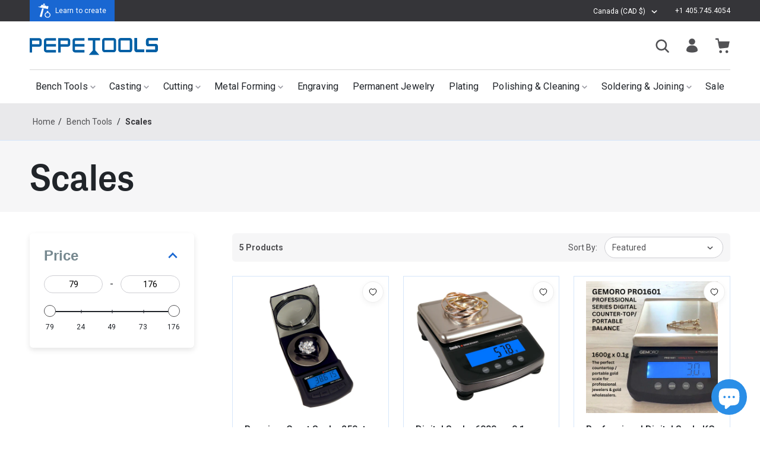

--- FILE ---
content_type: text/html; charset=utf-8
request_url: https://pepetools.com/en-ca/collections/scales
body_size: 66237
content:
<!doctype html>
<html>
  <head>
    







      



   <link rel="amphtml" href="https://pepetools.com/a/s/collections/scales">




    <script>
    (function () {
        const pageType = "collection";
        const regExps = {
            affirm: /assets\/affirmShopify\.js/,
            backInStock: /app\.backinstock\.org/,
            decoProductLabels: /d3azqz9xba9gwd/,
            elfsightFileEmbed: /shy\.elfsight\.com/,
            instafeed: /instafeed/,
            junip: /juniphq\.com/,
            klarna: /production-klarna-il-shopify/,
            postscript: /postscript-sdk\.js/,
            productPageBanners: /bannerbeaver/,
            shopifyPreviewBar: /shopify\/assets\/storefront\/bars/,
        };
        window.yettRegExps = regExps;

        window.YETT_BLACKLIST = [
            // regExps.shopifyPreviewBar,
            regExps.instafeed,

            regExps.postscript,
        ];

        if (pageType === "index") {
            window.YETT_BLACKLIST.push(
                regExps.decoProductLabels,
                regExps.elfsightFileEmbed,
                regExps.junip,
                regExps.productPageBanners,
                regExps.klarna,
                regExps.affirm,
            );
        } else if (pageType === "collection") {
            window.YETT_BLACKLIST.push(
                regExps.elfsightFileEmbed,
                regExps.productPageBanners,
                regExps.klarna,
                regExps.affirm,
                regExps.decoProductLabels,
                regExps.instafeed,
            );
        } else if (pageType === "product") {
            // window.YETT_BLACKLIST.push(
            //     regExps.decoProductLabels,
            // );
        }

        window.addEventListener("scroll", () => {
            window.yett.unblock(regExps.postscript);
        }, { once: true, passive: true });
    })();

    // yett@0.2.3
    !function(t,e){"object"==typeof exports&&"undefined"!=typeof module?e(exports):"function"==typeof define&&define.amd?define(["exports"],e):e((t="undefined"!=typeof globalThis?globalThis:t||self).yett={})}(this,(function(t){"use strict";var e="javascript/blocked",r={blacklist:window.YETT_BLACKLIST,whitelist:window.YETT_WHITELIST},n={blacklisted:[]},i=function(t,n){return t&&(!n||n!==e)&&(!r.blacklist||r.blacklist.some((function(e){return e.test(t)})))&&(!r.whitelist||r.whitelist.every((function(e){return!e.test(t)})))},o=function(t){var e=t.getAttribute("src");return r.blacklist&&r.blacklist.every((function(t){return!t.test(e)}))||r.whitelist&&r.whitelist.some((function(t){return t.test(e)}))},c=new MutationObserver((function(t){for(var r=0;r<t.length;r++)for(var o=t[r].addedNodes,c=function(t){var r=o[t];if(1===r.nodeType&&"SCRIPT"===r.tagName){var c=r.src,l=r.type;if(i(c,l)){n.blacklisted.push([r,r.type]),r.type=e;r.addEventListener("beforescriptexecute",(function t(n){r.getAttribute("type")===e&&n.preventDefault(),r.removeEventListener("beforescriptexecute",t)})),r.parentElement&&r.parentElement.removeChild(r)}}},l=0;l<o.length;l++)c(l)}));function l(t,e){var r=Object.keys(t);if(Object.getOwnPropertySymbols){var n=Object.getOwnPropertySymbols(t);e&&(n=n.filter((function(e){return Object.getOwnPropertyDescriptor(t,e).enumerable}))),r.push.apply(r,n)}return r}function a(t){for(var e=1;e<arguments.length;e++){var r=null!=arguments[e]?arguments[e]:{};e%2?l(Object(r),!0).forEach((function(e){s(t,e,r[e])})):Object.getOwnPropertyDescriptors?Object.defineProperties(t,Object.getOwnPropertyDescriptors(r)):l(Object(r)).forEach((function(e){Object.defineProperty(t,e,Object.getOwnPropertyDescriptor(r,e))}))}return t}function s(t,e,r){return e in t?Object.defineProperty(t,e,{value:r,enumerable:!0,configurable:!0,writable:!0}):t[e]=r,t}function u(t,e){return function(t){if(Array.isArray(t))return t}(t)||function(t,e){var r=null==t?null:"undefined"!=typeof Symbol&&t[Symbol.iterator]||t["@@iterator"];if(null==r)return;var n,i,o=[],c=!0,l=!1;try{for(r=r.call(t);!(c=(n=r.next()).done)&&(o.push(n.value),!e||o.length!==e);c=!0);}catch(t){l=!0,i=t}finally{try{c||null==r.return||r.return()}finally{if(l)throw i}}return o}(t,e)||f(t,e)||function(){throw new TypeError("Invalid attempt to destructure non-iterable instance.\nIn order to be iterable, non-array objects must have a [Symbol.iterator]() method.")}()}function p(t){return function(t){if(Array.isArray(t))return y(t)}(t)||function(t){if("undefined"!=typeof Symbol&&null!=t[Symbol.iterator]||null!=t["@@iterator"])return Array.from(t)}(t)||f(t)||function(){throw new TypeError("Invalid attempt to spread non-iterable instance.\nIn order to be iterable, non-array objects must have a [Symbol.iterator]() method.")}()}function f(t,e){if(t){if("string"==typeof t)return y(t,e);var r=Object.prototype.toString.call(t).slice(8,-1);return"Object"===r&&t.constructor&&(r=t.constructor.name),"Map"===r||"Set"===r?Array.from(t):"Arguments"===r||/^(?:Ui|I)nt(?:8|16|32)(?:Clamped)?Array$/.test(r)?y(t,e):void 0}}function y(t,e){(null==e||e>t.length)&&(e=t.length);for(var r=0,n=new Array(e);r<e;r++)n[r]=t[r];return n}c.observe(document.documentElement,{childList:!0,subtree:!0});var b=document.createElement,d={src:Object.getOwnPropertyDescriptor(HTMLScriptElement.prototype,"src"),type:Object.getOwnPropertyDescriptor(HTMLScriptElement.prototype,"type")};document.createElement=function(){for(var t=arguments.length,r=new Array(t),n=0;n<t;n++)r[n]=arguments[n];if("script"!==r[0].toLowerCase())return b.bind(document).apply(void 0,r);var o=b.bind(document).apply(void 0,r);try{Object.defineProperties(o,{src:a(a({},d.src),{},{set:function(t){i(t,o.type)&&d.type.set.call(this,e),d.src.set.call(this,t)}}),type:a(a({},d.type),{},{get:function(){var t=d.type.get.call(this);return t===e||i(this.src,t)?null:t},set:function(t){var r=i(o.src,o.type)?e:t;d.type.set.call(this,r)}})}),o.setAttribute=function(t,e){"type"===t||"src"===t?o[t]=e:HTMLScriptElement.prototype.setAttribute.call(o,t,e)}}catch(t){console.warn("Yett: unable to prevent script execution for script src ",o.src,".\n",'A likely cause would be because you are using a third-party browser extension that monkey patches the "document.createElement" function.')}return o};var v=new RegExp("[|\\{}()[\\]^$+*?.]","g");t.unblock=function(){for(var t=arguments.length,i=new Array(t),l=0;l<t;l++)i[l]=arguments[l];i.length<1?(r.blacklist=[],r.whitelist=[]):(r.blacklist&&(r.blacklist=r.blacklist.filter((function(t){return i.every((function(e){return"string"==typeof e?!t.test(e):e instanceof RegExp?t.toString()!==e.toString():void 0}))}))),r.whitelist&&(r.whitelist=[].concat(p(r.whitelist),p(i.map((function(t){if("string"==typeof t){var e=".*"+t.replace(v,"\\$&")+".*";if(r.whitelist.every((function(t){return t.toString()!==e.toString()})))return new RegExp(e)}else if(t instanceof RegExp&&r.whitelist.every((function(e){return e.toString()!==t.toString()})))return t;return null})).filter(Boolean)))));for(var a=document.querySelectorAll('script[type="'.concat(e,'"]')),s=0;s<a.length;s++){var f=a[s];o(f)&&(n.blacklisted.push([f,"application/javascript"]),f.parentElement.removeChild(f))}var y=0;p(n.blacklisted).forEach((function(t,e){var r=u(t,2),i=r[0],c=r[1];if(o(i)){for(var l=document.createElement("script"),a=0;a<i.attributes.length;a++){var s=i.attributes[a];"src"!==s.name&&"type"!==s.name&&l.setAttribute(s.name,i.attributes[a].value)}l.setAttribute("src",i.src),l.setAttribute("type",c||"application/javascript"),document.head.appendChild(l),n.blacklisted.splice(e-y,1),y++}})),r.blacklist&&r.blacklist.length<1&&c.disconnect()},Object.defineProperty(t,"__esModule",{value:!0})}));
</script>


    <meta charset="utf-8">

    <title>Scales
 – Pepetools</title><script>
    (function () {
        const originalTitle = document.title;
        let title = document.title;

        window.addEventListener("DOMContentLoaded", function () {
            const awayTitles = [
                "⚙ 🛠 New Tools",
                "Selling Fast"
            ].filter(function (value) {
                return value !== "";
            });
            const awayTextSwitchInterval = 1000 * Number(5);
            const maxNumTries = 40;
            const interval = 500; // ms
            const prependedNumberRegex = /^\([0-9]+\)/g;
            let endEarly = false;

            const browserTabHasFocus = function () {
                return document.visibilityState === "visible";
            };

            (function preventTitleChange(numTries) {
                setTimeout(function() {
                    if (document.title !== title) {
                        if (document.title.match(prependedNumberRegex)) {
                            document.title = title;
                            endEarly = true;
                        } else {
                            title = document.title;
                        }
                    }
                    numTries += 1;
                    if (endEarly) {
                        return;
                    } else if (numTries < maxNumTries) {
                        return preventTitleChange(numTries);
                    } else {
                        console.log("Did not notice any title change in first 25 sec.");
                    }
                }, interval);
            })(0);

            let awayTextTimer;
            let tabFocusTimer;
            let currentTextIndex = null;
            document.addEventListener("visibilitychange", function () {
                clearInterval(awayTextTimer);
                clearTimeout(tabFocusTimer);

                if (browserTabHasFocus()) {
                    document.title = originalTitle;
                    currentTextIndex = null;
                } else {
                    document.title = awayTitles[0];

                    if (awayTitles.length > 1) {
                        awayTextTimer = setInterval(function () {
                            if (currentTextIndex === null || currentTextIndex === 1) {
                                currentTextIndex = 0;
                            } else {
                                currentTextIndex = 1;
                            }
                            document.title = awayTitles[currentTextIndex];
                        }, awayTextSwitchInterval);
                    }
                }
            });
        });
    })();
</script>
<meta http-equiv="X-UA-Compatible" content="IE=edge,chrome=1">
    <meta name="description" content="">
    <meta name="viewport" content="width=device-width,initial-scale=1,shrink-to-fit=no">
    <link rel="canonical" href="https://pepetools.com/en-ca/collections/scales"><link rel="shortcut icon" href="//pepetools.com/cdn/shop/files/favicon_32x32.png?v=1613507923" type="image/png"><style>
    @font-face {
  font-family: Roboto;
  font-weight: 400;
  font-style: normal;
  src: url("//pepetools.com/cdn/fonts/roboto/roboto_n4.2019d890f07b1852f56ce63ba45b2db45d852cba.woff2") format("woff2"),
       url("//pepetools.com/cdn/fonts/roboto/roboto_n4.238690e0007583582327135619c5f7971652fa9d.woff") format("woff");
}

    @font-face {
  font-family: Roboto;
  font-weight: 500;
  font-style: normal;
  src: url("//pepetools.com/cdn/fonts/roboto/roboto_n5.250d51708d76acbac296b0e21ede8f81de4e37aa.woff2") format("woff2"),
       url("//pepetools.com/cdn/fonts/roboto/roboto_n5.535e8c56f4cbbdea416167af50ab0ff1360a3949.woff") format("woff");
}

    @font-face {
  font-family: Roboto;
  font-weight: 700;
  font-style: normal;
  src: url("//pepetools.com/cdn/fonts/roboto/roboto_n7.f38007a10afbbde8976c4056bfe890710d51dec2.woff2") format("woff2"),
       url("//pepetools.com/cdn/fonts/roboto/roboto_n7.94bfdd3e80c7be00e128703d245c207769d763f9.woff") format("woff");
}

    @font-face {
  font-family: "Libre Franklin";
  font-weight: 600;
  font-style: normal;
  src: url("//pepetools.com/cdn/fonts/libre_franklin/librefranklin_n6.c976b0b721ea92417572301ef17640150832a2b9.woff2") format("woff2"),
       url("//pepetools.com/cdn/fonts/libre_franklin/librefranklin_n6.bb41783c980fb0a0dad0f0403cbcc7159efe6030.woff") format("woff");
}

</style>
<style media="screen">
  :root {
      --color-primary-lightest: #d6e6fa;
      --color-primary-lighter: #92bbf2;
      --color-primary-light: #4e90ea;
      --color-primary: #1967d2;
      --color-primary-dark: #1451a4;
      --color-primary-darker: #0e3b77;

      --color-gray-blue: #f3f7fa;
      --color-gray-1: #353539;
      --color-gray-2: #515154;
      --color-gray-3: #9999a1;
      --color-gray-4: #b3b3bb;
      --color-gray-5: #ceced3;
      --color-gray-6: #e9e9eb;
      --color-gray-7: #f6f6f7;

      --color-black-1: #1d1d1f;
      --color-black-2: #202429;

      --blue-gradient: linear-gradient(#368fd2, #0261a6);

      --color-pink: #d21967;
      --color-red: #e34c4a;
      --color-green: #34bc12;
      --color-pastel-green: #0b9e72;
      --color-pastel-purple: #895ed0;

      --font-body-family: "Roboto", sans-serif;
      --font-heading-family: "Trade Gothic", serif;

      --page-width-extra-narrow: 900px;
      --page-width-narrow: 1280px;
      --page-width: 1400px;

      --grid-gutter: 24px;
      --grid-gutter-mobile: 16px;

      --header-height: 70px;
      --footer-height: 70px;
      --footer-height-mobile: 461px;

      --site-gutter-mobile: 16px;
      --site-gutter: 50px;

      --nav-height: 174px;
      --nav-height-mobile: 65px;

      --listbox-shadow: 0px 4px 14px rgba(0, 0, 0, 0.07);
      --btn-shadow: 0px 4px 15px rgba(0, 0, 0, 0.2);
      --box-shadow-light: 1px 5px 15px rgba(0, 0, 0, 0.15);
      --card-shadow: 0px 5px 25px rgba(0, 0, 0, 0.12);
      --card-shadow-2: 1px 7px 20px rgba(0, 0, 0, 0.07);
      --card-shadow-3: 0px 4px 10px rgba(0, 0, 0, 0.1);

      --junipStarColor: #eec200;
  }

  /* Hide old app-specific elements. */
  .locale-selectors__container,
  /*.snize-recommendations,*/
  /*.snize-ac-results-mobile,*/
  .cbb-shipping-rates-calendar {
      display: none !important;
  }

  .product-description-table td,
  .product-description-table th {
      padding: 8px;
      border: 1px solid #202429;
  }

  @media (max-width: 849px) {
      .product-description-table-wrapper {
          max-width: 100%;
          overflow-x: scroll;
      }
  }

  .grecaptcha-badge {
      display: none !important;
  }

  @media (min-width: 840px) {
      .junip-gallery-container {
          max-width: calc(100% - 220px);
      }
  }

  #product-pages-banners:empty,
  #product-pages-banners > div:empty {
      display: none;
  }

  #c-sorting-listbox .listbox-list {
      z-index: 2;
  }
  .p-slider-cell-title{text-overflow: ellipsis !important;white-space: nowrap !important;overflow: hidden !important;text-align: left}
  .p-slider-cell-title {
    min-height: 0 !important;
  }
  .p-slider-cell {
    text-align: left !important;
  }
  .h-feat-artist-author-line {
    display: none !important;
  }



</style>

<style data-shopify>
   
  @font-face {
      font-family: 'TabletGothicBold';
      src: url('//pepetools.com/cdn/shop/files/TabletGothicW02-Bold.eot?v=7290883092408499886');
      src: url('//pepetools.com/cdn/shop/files/TabletGothicW02-Bold.eot?%23iefix&v=46112') format('embedded-opentype'),
          url('//pepetools.com/cdn/shop/files/TabletGothicW02-Bold.woff2?v=8103655381885222923') format('woff2'),
          url('//pepetools.com/cdn/shop/files/TabletGothicW02-Bold.woff?v=5984293585675087439') format('woff'),
          url('//pepetools.com/cdn/shop/files/TabletGothicW02-Bold.ttf?v=1634297215047882727') format('truetype');
      font-weight: bold;
      font-style: normal;
      font-display: swap;
  }

  @font-face {
    font-family: 'TabletGothicW02';
    src: url('//pepetools.com/cdn/shop/files/TabletGothicW02-SemiBold.eot?v=14663710228830018276');
    src: url('//pepetools.com/cdn/shop/files/TabletGothicW02-SemiBold.eot?%23iefix&v=46112') format('embedded-opentype'),
        url('//pepetools.com/cdn/shop/files/TabletGothicW02-SemiBold.woff2?v=7155891887401180193') format('woff2'),
        url('//pepetools.com/cdn/shop/files/TabletGothicW02-SemiBold.woff?v=3265979604027110493') format('woff'),
        url('//pepetools.com/cdn/shop/files/TabletGothicW02-SemiBold.ttf?v=8601803051249176604') format('truetype');
    font-weight: 600;
    font-style: normal;
    font-display: swap;
}



  h2, .f-h2 {
    font-family: 'TabletGothicBold';
  }
</style>

<link href="//pepetools.com/cdn/shop/t/165/assets/plug-base.css?v=147816975336425096731758027301" rel="stylesheet" type="text/css" media="all" />
<link href="//pepetools.com/cdn/shop/t/165/assets/collection-and-search-template.css?v=148001631597270190941757968366" rel="stylesheet" type="text/css" media="all" /><link href="//pepetools.com/cdn/shop/t/165/assets/dynamic.css?v=54383944881126066811762154112" rel="stylesheet" type="text/css" media="all" />


<script>
  (function () {
      class IntersectionObserverSection extends HTMLElement {
          constructor() {
              super();
              this.subscribers = [];
              this.intersected = false;
              this.onIntersection = this.onIntersection.bind(this);
              this.emit = this.emit.bind(this);
              const rootMargin = this.dataset.rootMargin || "200px 0px 200px 0px";

              const handleIntersection = (entries, observer) => {
                  if (!entries[0].isIntersecting) {
                      return;
                  }

                  observer.unobserve(this);

                  if (!this.intersected) {
                      this.emit();
                  }
              };

              new IntersectionObserver(handleIntersection.bind(this), { rootMargin }).observe(this);
          }

          /**
           * This is necessary to prevent a transient bug which causes the intersection observer to not
           * always trigger an intersection when the observed element is already in view on page load.
           */
          connectedCallback() {
              setTimeout(() => {
                  const rect = this.closest(".shopify-section").getBoundingClientRect();
                  if (Math.abs(window.innerHeight) > Math.abs(rect.top) && !this.intersected) {
                      this.emit();
                  }
              }, 1500);
          }

          emit() {
              this.intersected = true;
              this.subscribers.forEach(subscriber => subscriber());
          }

          onIntersection(handler) {
              this.subscribers.push(handler);
          }
      }
      customElements.define("intersection-observer-section", IntersectionObserverSection);
  })();
</script>
    <script type="text/javascript">
      (function () {
          if (history.scrollRestoration) {
              history.scrollRestoration = "manual";
          }setTimeout(() => {
              history.scrollRestoration = "auto";
          }, 2000);
      })();
    </script>
  
<script>
  window.lazySizesConfig = window.lazySizesConfig || {};
  lazySizesConfig.loadMode = 1;
</script>
<script src="//pepetools.com/cdn/shop/t/165/assets/lazysizes.js?v=18295594277073149811757968366" async></script>
<script>
    var PLUG = Object.create(null);

// Site Specific
    PLUG.recentlyViewedCookieName = "plug_pepetools_recentlyviewed";

    PLUG.breakpoints = {
        "mobile-sm": 325,
        "mobile-md": 375,
        "mobile-lg": 425,

        "tablet_sm": 600,
        "tablet-md": 840,
        "tablet-lg": 1024,

        "desktop-sm": 1200,
        "desktop-md": 1440,
        "desktop-lg": 1920
    };

    PLUG.isBfcm = ("false" === "true");

// Shop Variables

    PLUG.enabledCurrencies = [
            "AED",
        
            "AFN",
        
            "ALL",
        
            "AMD",
        
            "ANG",
        
            "AUD",
        
            "AWG",
        
            "AZN",
        
            "BAM",
        
            "BBD",
        
            "BDT",
        
            "BIF",
        
            "BND",
        
            "BOB",
        
            "BSD",
        
            "BWP",
        
            "BZD",
        
            "CAD",
        
            "CDF",
        
            "CHF",
        
            "CNY",
        
            "CRC",
        
            "CVE",
        
            "CZK",
        
            "DJF",
        
            "DKK",
        
            "DOP",
        
            "DZD",
        
            "EGP",
        
            "ETB",
        
            "EUR",
        
            "FJD",
        
            "FKP",
        
            "GBP",
        
            "GMD",
        
            "GNF",
        
            "GTQ",
        
            "GYD",
        
            "HKD",
        
            "HNL",
        
            "HUF",
        
            "IDR",
        
            "ILS",
        
            "INR",
        
            "ISK",
        
            "JMD",
        
            "JPY",
        
            "KES",
        
            "KGS",
        
            "KHR",
        
            "KMF",
        
            "KRW",
        
            "KYD",
        
            "KZT",
        
            "LAK",
        
            "LBP",
        
            "LKR",
        
            "MAD",
        
            "MDL",
        
            "MKD",
        
            "MMK",
        
            "MNT",
        
            "MOP",
        
            "MUR",
        
            "MVR",
        
            "MWK",
        
            "MYR",
        
            "NGN",
        
            "NIO",
        
            "NPR",
        
            "NZD",
        
            "PEN",
        
            "PGK",
        
            "PHP",
        
            "PKR",
        
            "PLN",
        
            "PYG",
        
            "QAR",
        
            "RON",
        
            "RSD",
        
            "RWF",
        
            "SAR",
        
            "SBD",
        
            "SEK",
        
            "SGD",
        
            "SHP",
        
            "SLL",
        
            "STD",
        
            "THB",
        
            "TJS",
        
            "TOP",
        
            "TTD",
        
            "TWD",
        
            "TZS",
        
            "UAH",
        
            "UGX",
        
            "USD",
        
            "UYU",
        
            "UZS",
        
            "VND",
        
            "VUV",
        
            "WST",
        
            "XAF",
        
            "XCD",
        
            "XOF",
        
            "XPF",
        
            "YER"
        ];
    PLUG.currency = "USD";
    PLUG.selectedCurrency = "CAD";
    PLUG.moneyFormat = "${{amount}}"; 
    PLUG.shopName = "Pepetools";
    PLUG.tester = "${{amount}} CAD";

// Customer

    PLUG.isCustomer = false;
    PLUG.customerTags = "";

// URL Related

    PLUG.url = "https://pepetools.com/en-ca";
    PLUG.canonicalUrl = "https://pepetools.com/en-ca/collections/scales";
    PLUG.shopDomain = "pepetools.com";
    PLUG.rootUrl = "/en-ca";
    PLUG.requestPageType = "collection";

// Template

    PLUG.template = "collection"; // index, product, page.faqs, customers/account etc.

// Handle module dependencies.

    PLUG.exports = [];
    PLUG.import = function (moduleName) {

// Takes a module name string, and returns the result of calling that module's export function.
// Additionally, each time import is called, we log the event by pushing the moduleName to the exports array.

        if (typeof moduleName !== "string") {
            throw TypeError("Argument must be a string.");
        }
        if (PLUG[moduleName] === undefined) {
            console.log("PLUG[" + moduleName + "] is undefined.");
            return null;
        }
        if (typeof PLUG[moduleName].export !== "function") {
            throw TypeError("PLUG[" + moduleName + "].export must be a function");
        }
        PLUG.exports.push(moduleName);
        return PLUG[moduleName].export();
    };

// Template Specific

    PLUG.collection = {
            id: "270299168942",
            title: "Scales",
            handle: "scales",
            url: "/en-ca/collections/scales",
            children: [],
        };PLUG.classUtils = Object.create(null);

    /**
     * Called in the constructor of many of our classes as a convenience.
     *
     * @param {Object} obj - Typically a class.
     * @returns {Object}
     */
    PLUG.classUtils.bindThisToAllMethods = function (obj) {
        for (const [object, key] of getAllNonBuiltInProperties(obj.constructor.prototype)) {
            if (key === "constructor") {
                continue;
            }
            const descriptor = Reflect.getOwnPropertyDescriptor(object, key);
            if (descriptor && typeof descriptor.value === "function") {
                obj[key] = obj[key].bind(obj);
            }
        }
        return obj;
    };

    function getAllNonBuiltInProperties(obj) {
        const properties = new Set();
        (function getNonBuiltInProperties(obj) {
            Reflect.ownKeys(obj).forEach(key => {
                properties.add([obj, key]);
            });
            obj = Reflect.getPrototypeOf(obj);
            if (obj !== Object.prototype) {
                getNonBuiltInProperties(obj);
            }
        })(obj);
        return properties;
    }
</script>

<script src="//pepetools.com/cdn/shop/t/165/assets/flickity.min.js?v=82207849256623625811757968366" defer></script><script id="PlugTemplateScript" src="//pepetools.com/cdn/shop/t/165/assets/collection-template.min.js?v=20771985873591810141758704493" defer></script>
  <script id="PlugTemplateScript" src="//pepetools.com/cdn/shop/t/165/assets/CollectionInstructionalVideoTemplate.js?v=2604263198954409391763447272" defer></script><script src="//pepetools.com/cdn/shop/t/165/assets/plug-base.js?v=20291319012335949001757968366" defer></script>

    <script type="application/ld+json" class="richsnippets">
        {
          "@graph": [
            {
              "@context": "https://schema.org/",
              "@type": "BreadcrumbList",
              "itemListElement": [
                {
                  "@type": "ListItem",
                  "position": "1",
                  "item": {
                    "@id": "https:\/\/pepetools.com",
                    "name": "Home",
                    "url": "https:\/\/pepetools.com"
                  }
                },
                {
                  "@type": "ListItem",
                  "position": "2",
                  "item": {
                    "@id": "https:\/\/pepetools.com\/en-ca\/collections\/scales",
                    "name": "Scales",
                    "url": "https:\/\/pepetools.com\/en-ca\/collections\/scales"
                  }
                }
              ]
            }
          ]
        }
    </script>

    <script type="application/ld+json" class="richsnippets">
    {
      "@context":"https://schema.org",
      "@type":"ItemList",
      "itemListElement":[
      
{
          "@type":"ListItem",
          "position":1,
          "url":"https:\/\/pepetools.com\/en-ca\/products\/platinum-pct251-250ct-x-0-005ct-gemoro-platinum-pct251"
        },{
          "@type":"ListItem",
          "position":2,
          "url":"https:\/\/pepetools.com\/en-ca\/products\/digital-scale-6000g-x-0-1g-gemoro-pro6000"
        },{
          "@type":"ListItem",
          "position":3,
          "url":"https:\/\/pepetools.com\/en-ca\/products\/platinum-pro1601-1600g-x-0-1g"
        },{
          "@type":"ListItem",
          "position":4,
          "url":"https:\/\/pepetools.com\/en-ca\/products\/platinum-pro1001dxp-1000g-x-0-01"
        },{
          "@type":"ListItem",
          "position":5,
          "url":"https:\/\/pepetools.com\/en-ca\/products\/platinum-pct101-100ct-x-0-005ct"
        }
      ]
    }
    </script>
<script>window.performance && window.performance.mark && window.performance.mark('shopify.content_for_header.start');</script><meta name="google-site-verification" content="MLtHQdxKHROSxpHlQHC9b-WfyoL0cGS91jEyosks2gI">
<meta name="google-site-verification" content="sUELaA_HpfXCn06G3U0OoX8RSI8S5Lwoe-VoMCye4c4">
<meta name="google-site-verification" content="cRBU_QadrjYypqwzuW-ZODrzP3X3YE_eqqIZFgHppyQ">
<meta name="google-site-verification" content="ktF69l0fuZsvXG-bp4mB1dXkUvlTRKRmmp8UcP4WJSQ">
<meta name="google-site-verification" content="1tw9jhvVaKy32QusLScEMAMVhBTj3VgPgHEr1lDv-7U">
<meta id="shopify-digital-wallet" name="shopify-digital-wallet" content="/30016576/digital_wallets/dialog">
<meta name="shopify-checkout-api-token" content="d7ae12c3435f23dadbd036f903d63967">
<meta id="in-context-paypal-metadata" data-shop-id="30016576" data-venmo-supported="false" data-environment="production" data-locale="en_US" data-paypal-v4="true" data-currency="CAD">
<link rel="alternate" type="application/atom+xml" title="Feed" href="/en-ca/collections/scales.atom" />
<link rel="alternate" hreflang="x-default" href="https://pepetools.com/collections/scales">
<link rel="alternate" hreflang="en-CA" href="https://pepetools.com/en-ca/collections/scales">
<link rel="alternate" hreflang="en-US" href="https://pepetools.com/collections/scales">
<link rel="alternate" type="application/json+oembed" href="https://pepetools.com/en-ca/collections/scales.oembed">
<script async="async" src="/checkouts/internal/preloads.js?locale=en-CA"></script>
<link rel="preconnect" href="https://shop.app" crossorigin="anonymous">
<script async="async" src="https://shop.app/checkouts/internal/preloads.js?locale=en-CA&shop_id=30016576" crossorigin="anonymous"></script>
<script id="apple-pay-shop-capabilities" type="application/json">{"shopId":30016576,"countryCode":"US","currencyCode":"CAD","merchantCapabilities":["supports3DS"],"merchantId":"gid:\/\/shopify\/Shop\/30016576","merchantName":"Pepetools","requiredBillingContactFields":["postalAddress","email","phone"],"requiredShippingContactFields":["postalAddress","email","phone"],"shippingType":"shipping","supportedNetworks":["visa","masterCard","amex","discover","elo","jcb"],"total":{"type":"pending","label":"Pepetools","amount":"1.00"},"shopifyPaymentsEnabled":true,"supportsSubscriptions":true}</script>
<script id="shopify-features" type="application/json">{"accessToken":"d7ae12c3435f23dadbd036f903d63967","betas":["rich-media-storefront-analytics"],"domain":"pepetools.com","predictiveSearch":true,"shopId":30016576,"locale":"en"}</script>
<script>var Shopify = Shopify || {};
Shopify.shop = "pepetools.myshopify.com";
Shopify.locale = "en";
Shopify.currency = {"active":"CAD","rate":"1.39007295"};
Shopify.country = "CA";
Shopify.theme = {"name":"New Wholesale Page","id":146367709358,"schema_name":"Plug Theme","schema_version":"1.0.0","theme_store_id":null,"role":"main"};
Shopify.theme.handle = "null";
Shopify.theme.style = {"id":null,"handle":null};
Shopify.cdnHost = "pepetools.com/cdn";
Shopify.routes = Shopify.routes || {};
Shopify.routes.root = "/en-ca/";</script>
<script type="module">!function(o){(o.Shopify=o.Shopify||{}).modules=!0}(window);</script>
<script>!function(o){function n(){var o=[];function n(){o.push(Array.prototype.slice.apply(arguments))}return n.q=o,n}var t=o.Shopify=o.Shopify||{};t.loadFeatures=n(),t.autoloadFeatures=n()}(window);</script>
<script>
  window.ShopifyPay = window.ShopifyPay || {};
  window.ShopifyPay.apiHost = "shop.app\/pay";
  window.ShopifyPay.redirectState = null;
</script>
<script id="shop-js-analytics" type="application/json">{"pageType":"collection"}</script>
<script defer="defer" async type="module" src="//pepetools.com/cdn/shopifycloud/shop-js/modules/v2/client.init-shop-cart-sync_BT-GjEfc.en.esm.js"></script>
<script defer="defer" async type="module" src="//pepetools.com/cdn/shopifycloud/shop-js/modules/v2/chunk.common_D58fp_Oc.esm.js"></script>
<script defer="defer" async type="module" src="//pepetools.com/cdn/shopifycloud/shop-js/modules/v2/chunk.modal_xMitdFEc.esm.js"></script>
<script type="module">
  await import("//pepetools.com/cdn/shopifycloud/shop-js/modules/v2/client.init-shop-cart-sync_BT-GjEfc.en.esm.js");
await import("//pepetools.com/cdn/shopifycloud/shop-js/modules/v2/chunk.common_D58fp_Oc.esm.js");
await import("//pepetools.com/cdn/shopifycloud/shop-js/modules/v2/chunk.modal_xMitdFEc.esm.js");

  window.Shopify.SignInWithShop?.initShopCartSync?.({"fedCMEnabled":true,"windoidEnabled":true});

</script>
<script>
  window.Shopify = window.Shopify || {};
  if (!window.Shopify.featureAssets) window.Shopify.featureAssets = {};
  window.Shopify.featureAssets['shop-js'] = {"shop-cart-sync":["modules/v2/client.shop-cart-sync_DZOKe7Ll.en.esm.js","modules/v2/chunk.common_D58fp_Oc.esm.js","modules/v2/chunk.modal_xMitdFEc.esm.js"],"init-fed-cm":["modules/v2/client.init-fed-cm_B6oLuCjv.en.esm.js","modules/v2/chunk.common_D58fp_Oc.esm.js","modules/v2/chunk.modal_xMitdFEc.esm.js"],"shop-cash-offers":["modules/v2/client.shop-cash-offers_D2sdYoxE.en.esm.js","modules/v2/chunk.common_D58fp_Oc.esm.js","modules/v2/chunk.modal_xMitdFEc.esm.js"],"shop-login-button":["modules/v2/client.shop-login-button_QeVjl5Y3.en.esm.js","modules/v2/chunk.common_D58fp_Oc.esm.js","modules/v2/chunk.modal_xMitdFEc.esm.js"],"pay-button":["modules/v2/client.pay-button_DXTOsIq6.en.esm.js","modules/v2/chunk.common_D58fp_Oc.esm.js","modules/v2/chunk.modal_xMitdFEc.esm.js"],"shop-button":["modules/v2/client.shop-button_DQZHx9pm.en.esm.js","modules/v2/chunk.common_D58fp_Oc.esm.js","modules/v2/chunk.modal_xMitdFEc.esm.js"],"avatar":["modules/v2/client.avatar_BTnouDA3.en.esm.js"],"init-windoid":["modules/v2/client.init-windoid_CR1B-cfM.en.esm.js","modules/v2/chunk.common_D58fp_Oc.esm.js","modules/v2/chunk.modal_xMitdFEc.esm.js"],"init-shop-for-new-customer-accounts":["modules/v2/client.init-shop-for-new-customer-accounts_C_vY_xzh.en.esm.js","modules/v2/client.shop-login-button_QeVjl5Y3.en.esm.js","modules/v2/chunk.common_D58fp_Oc.esm.js","modules/v2/chunk.modal_xMitdFEc.esm.js"],"init-shop-email-lookup-coordinator":["modules/v2/client.init-shop-email-lookup-coordinator_BI7n9ZSv.en.esm.js","modules/v2/chunk.common_D58fp_Oc.esm.js","modules/v2/chunk.modal_xMitdFEc.esm.js"],"init-shop-cart-sync":["modules/v2/client.init-shop-cart-sync_BT-GjEfc.en.esm.js","modules/v2/chunk.common_D58fp_Oc.esm.js","modules/v2/chunk.modal_xMitdFEc.esm.js"],"shop-toast-manager":["modules/v2/client.shop-toast-manager_DiYdP3xc.en.esm.js","modules/v2/chunk.common_D58fp_Oc.esm.js","modules/v2/chunk.modal_xMitdFEc.esm.js"],"init-customer-accounts":["modules/v2/client.init-customer-accounts_D9ZNqS-Q.en.esm.js","modules/v2/client.shop-login-button_QeVjl5Y3.en.esm.js","modules/v2/chunk.common_D58fp_Oc.esm.js","modules/v2/chunk.modal_xMitdFEc.esm.js"],"init-customer-accounts-sign-up":["modules/v2/client.init-customer-accounts-sign-up_iGw4briv.en.esm.js","modules/v2/client.shop-login-button_QeVjl5Y3.en.esm.js","modules/v2/chunk.common_D58fp_Oc.esm.js","modules/v2/chunk.modal_xMitdFEc.esm.js"],"shop-follow-button":["modules/v2/client.shop-follow-button_CqMgW2wH.en.esm.js","modules/v2/chunk.common_D58fp_Oc.esm.js","modules/v2/chunk.modal_xMitdFEc.esm.js"],"checkout-modal":["modules/v2/client.checkout-modal_xHeaAweL.en.esm.js","modules/v2/chunk.common_D58fp_Oc.esm.js","modules/v2/chunk.modal_xMitdFEc.esm.js"],"shop-login":["modules/v2/client.shop-login_D91U-Q7h.en.esm.js","modules/v2/chunk.common_D58fp_Oc.esm.js","modules/v2/chunk.modal_xMitdFEc.esm.js"],"lead-capture":["modules/v2/client.lead-capture_BJmE1dJe.en.esm.js","modules/v2/chunk.common_D58fp_Oc.esm.js","modules/v2/chunk.modal_xMitdFEc.esm.js"],"payment-terms":["modules/v2/client.payment-terms_Ci9AEqFq.en.esm.js","modules/v2/chunk.common_D58fp_Oc.esm.js","modules/v2/chunk.modal_xMitdFEc.esm.js"]};
</script>
<script>(function() {
  var isLoaded = false;
  function asyncLoad() {
    if (isLoaded) return;
    isLoaded = true;
    var urls = ["https:\/\/shy.elfsight.com\/p\/platform.js?shop=pepetools.myshopify.com","https:\/\/cdn.shopify.com\/s\/files\/1\/3001\/6576\/t\/8\/assets\/affirmShopify.js?v=1601525483\u0026shop=pepetools.myshopify.com","https:\/\/bingshoppingtool-t2app-prod.trafficmanager.net\/uet\/tracking_script?shop=pepetools.myshopify.com","https:\/\/static.affiliatly.com\/shopify\/v3\/shopify.js?affiliatly_code=AF-1030085\u0026shop=pepetools.myshopify.com","https:\/\/scripts.juniphq.com\/v1\/junip_shopify.js?shop=pepetools.myshopify.com","\/\/cdn.shopify.com\/proxy\/f579395dc3258f086e80e369e6047c7a22d20a06c1bc3d879375d7e22ff936c5\/bingshoppingtool-t2app-prod.trafficmanager.net\/api\/ShopifyMT\/v1\/uet\/tracking_script?shop=pepetools.myshopify.com\u0026sp-cache-control=cHVibGljLCBtYXgtYWdlPTkwMA","https:\/\/api.socialsnowball.io\/js\/referral.js?shop=pepetools.myshopify.com","https:\/\/storage.nfcube.com\/instafeed-d6de906daa4698caf4287a5e3aea9b81.js?shop=pepetools.myshopify.com","https:\/\/sdk.postscript.io\/sdk-script-loader.bundle.js?shopId=5704\u0026shop=pepetools.myshopify.com","https:\/\/cdn.pushowl.com\/latest\/sdks\/pushowl-shopify.js?subdomain=pepetools\u0026environment=production\u0026guid=6e570285-d75d-4716-8b37-287d70ceece6\u0026shop=pepetools.myshopify.com","https:\/\/searchanise-ef84.kxcdn.com\/widgets\/shopify\/init.js?a=9q9b5J8g4v\u0026shop=pepetools.myshopify.com","https:\/\/s3.eu-west-1.amazonaws.com\/production-klarna-il-shopify-osm\/0b7fe7c4a98ef8166eeafee767bc667686567a25\/pepetools.myshopify.com-1764562225632.js?shop=pepetools.myshopify.com","\/\/backinstock.useamp.com\/widget\/56170_1767158246.js?category=bis\u0026v=6\u0026shop=pepetools.myshopify.com"];
    for (var i = 0; i < urls.length; i++) {
      var s = document.createElement('script');
      s.type = 'text/javascript';
      s.async = true;
      s.src = urls[i];
      var x = document.getElementsByTagName('script')[0];
      x.parentNode.insertBefore(s, x);
    }
  };
  if(window.attachEvent) {
    window.attachEvent('onload', asyncLoad);
  } else {
    window.addEventListener('load', asyncLoad, false);
  }
})();</script>
<script id="__st">var __st={"a":30016576,"offset":-21600,"reqid":"ee8be29b-f9c7-475c-9ff3-9621f0347389-1769255293","pageurl":"pepetools.com\/en-ca\/collections\/scales","u":"38bd37148dc9","p":"collection","rtyp":"collection","rid":270299168942};</script>
<script>window.ShopifyPaypalV4VisibilityTracking = true;</script>
<script id="captcha-bootstrap">!function(){'use strict';const t='contact',e='account',n='new_comment',o=[[t,t],['blogs',n],['comments',n],[t,'customer']],c=[[e,'customer_login'],[e,'guest_login'],[e,'recover_customer_password'],[e,'create_customer']],r=t=>t.map((([t,e])=>`form[action*='/${t}']:not([data-nocaptcha='true']) input[name='form_type'][value='${e}']`)).join(','),a=t=>()=>t?[...document.querySelectorAll(t)].map((t=>t.form)):[];function s(){const t=[...o],e=r(t);return a(e)}const i='password',u='form_key',d=['recaptcha-v3-token','g-recaptcha-response','h-captcha-response',i],f=()=>{try{return window.sessionStorage}catch{return}},m='__shopify_v',_=t=>t.elements[u];function p(t,e,n=!1){try{const o=window.sessionStorage,c=JSON.parse(o.getItem(e)),{data:r}=function(t){const{data:e,action:n}=t;return t[m]||n?{data:e,action:n}:{data:t,action:n}}(c);for(const[e,n]of Object.entries(r))t.elements[e]&&(t.elements[e].value=n);n&&o.removeItem(e)}catch(o){console.error('form repopulation failed',{error:o})}}const l='form_type',E='cptcha';function T(t){t.dataset[E]=!0}const w=window,h=w.document,L='Shopify',v='ce_forms',y='captcha';let A=!1;((t,e)=>{const n=(g='f06e6c50-85a8-45c8-87d0-21a2b65856fe',I='https://cdn.shopify.com/shopifycloud/storefront-forms-hcaptcha/ce_storefront_forms_captcha_hcaptcha.v1.5.2.iife.js',D={infoText:'Protected by hCaptcha',privacyText:'Privacy',termsText:'Terms'},(t,e,n)=>{const o=w[L][v],c=o.bindForm;if(c)return c(t,g,e,D).then(n);var r;o.q.push([[t,g,e,D],n]),r=I,A||(h.body.append(Object.assign(h.createElement('script'),{id:'captcha-provider',async:!0,src:r})),A=!0)});var g,I,D;w[L]=w[L]||{},w[L][v]=w[L][v]||{},w[L][v].q=[],w[L][y]=w[L][y]||{},w[L][y].protect=function(t,e){n(t,void 0,e),T(t)},Object.freeze(w[L][y]),function(t,e,n,w,h,L){const[v,y,A,g]=function(t,e,n){const i=e?o:[],u=t?c:[],d=[...i,...u],f=r(d),m=r(i),_=r(d.filter((([t,e])=>n.includes(e))));return[a(f),a(m),a(_),s()]}(w,h,L),I=t=>{const e=t.target;return e instanceof HTMLFormElement?e:e&&e.form},D=t=>v().includes(t);t.addEventListener('submit',(t=>{const e=I(t);if(!e)return;const n=D(e)&&!e.dataset.hcaptchaBound&&!e.dataset.recaptchaBound,o=_(e),c=g().includes(e)&&(!o||!o.value);(n||c)&&t.preventDefault(),c&&!n&&(function(t){try{if(!f())return;!function(t){const e=f();if(!e)return;const n=_(t);if(!n)return;const o=n.value;o&&e.removeItem(o)}(t);const e=Array.from(Array(32),(()=>Math.random().toString(36)[2])).join('');!function(t,e){_(t)||t.append(Object.assign(document.createElement('input'),{type:'hidden',name:u})),t.elements[u].value=e}(t,e),function(t,e){const n=f();if(!n)return;const o=[...t.querySelectorAll(`input[type='${i}']`)].map((({name:t})=>t)),c=[...d,...o],r={};for(const[a,s]of new FormData(t).entries())c.includes(a)||(r[a]=s);n.setItem(e,JSON.stringify({[m]:1,action:t.action,data:r}))}(t,e)}catch(e){console.error('failed to persist form',e)}}(e),e.submit())}));const S=(t,e)=>{t&&!t.dataset[E]&&(n(t,e.some((e=>e===t))),T(t))};for(const o of['focusin','change'])t.addEventListener(o,(t=>{const e=I(t);D(e)&&S(e,y())}));const B=e.get('form_key'),M=e.get(l),P=B&&M;t.addEventListener('DOMContentLoaded',(()=>{const t=y();if(P)for(const e of t)e.elements[l].value===M&&p(e,B);[...new Set([...A(),...v().filter((t=>'true'===t.dataset.shopifyCaptcha))])].forEach((e=>S(e,t)))}))}(h,new URLSearchParams(w.location.search),n,t,e,['guest_login'])})(!1,!0)}();</script>
<script integrity="sha256-4kQ18oKyAcykRKYeNunJcIwy7WH5gtpwJnB7kiuLZ1E=" data-source-attribution="shopify.loadfeatures" defer="defer" src="//pepetools.com/cdn/shopifycloud/storefront/assets/storefront/load_feature-a0a9edcb.js" crossorigin="anonymous"></script>
<script crossorigin="anonymous" defer="defer" src="//pepetools.com/cdn/shopifycloud/storefront/assets/shopify_pay/storefront-65b4c6d7.js?v=20250812"></script>
<script data-source-attribution="shopify.dynamic_checkout.dynamic.init">var Shopify=Shopify||{};Shopify.PaymentButton=Shopify.PaymentButton||{isStorefrontPortableWallets:!0,init:function(){window.Shopify.PaymentButton.init=function(){};var t=document.createElement("script");t.src="https://pepetools.com/cdn/shopifycloud/portable-wallets/latest/portable-wallets.en.js",t.type="module",document.head.appendChild(t)}};
</script>
<script data-source-attribution="shopify.dynamic_checkout.buyer_consent">
  function portableWalletsHideBuyerConsent(e){var t=document.getElementById("shopify-buyer-consent"),n=document.getElementById("shopify-subscription-policy-button");t&&n&&(t.classList.add("hidden"),t.setAttribute("aria-hidden","true"),n.removeEventListener("click",e))}function portableWalletsShowBuyerConsent(e){var t=document.getElementById("shopify-buyer-consent"),n=document.getElementById("shopify-subscription-policy-button");t&&n&&(t.classList.remove("hidden"),t.removeAttribute("aria-hidden"),n.addEventListener("click",e))}window.Shopify?.PaymentButton&&(window.Shopify.PaymentButton.hideBuyerConsent=portableWalletsHideBuyerConsent,window.Shopify.PaymentButton.showBuyerConsent=portableWalletsShowBuyerConsent);
</script>
<script data-source-attribution="shopify.dynamic_checkout.cart.bootstrap">document.addEventListener("DOMContentLoaded",(function(){function t(){return document.querySelector("shopify-accelerated-checkout-cart, shopify-accelerated-checkout")}if(t())Shopify.PaymentButton.init();else{new MutationObserver((function(e,n){t()&&(Shopify.PaymentButton.init(),n.disconnect())})).observe(document.body,{childList:!0,subtree:!0})}}));
</script>
<link id="shopify-accelerated-checkout-styles" rel="stylesheet" media="screen" href="https://pepetools.com/cdn/shopifycloud/portable-wallets/latest/accelerated-checkout-backwards-compat.css" crossorigin="anonymous">
<style id="shopify-accelerated-checkout-cart">
        #shopify-buyer-consent {
  margin-top: 1em;
  display: inline-block;
  width: 100%;
}

#shopify-buyer-consent.hidden {
  display: none;
}

#shopify-subscription-policy-button {
  background: none;
  border: none;
  padding: 0;
  text-decoration: underline;
  font-size: inherit;
  cursor: pointer;
}

#shopify-subscription-policy-button::before {
  box-shadow: none;
}

      </style>

<script>window.performance && window.performance.mark && window.performance.mark('shopify.content_for_header.end');</script>
    <!-- jquery -->
    <script src="https://code.jquery.com/jquery-3.6.0.min.js"></script>

    <script type="text/javascript">
      (function(c,l,a,r,i,t,y){
          c[a]=c[a]||function(){(c[a].q=c[a].q||[]).push(arguments)};
          t=l.createElement(r);t.async=1;t.src="https://www.clarity.ms/tag/"+i;
          y=l.getElementsByTagName(r)[0];y.parentNode.insertBefore(t,y);
      })(window, document, "clarity", "script", "apxj3qh061");
    </script>

    <meta name="msvalidate.01" content="494022ED0D3060CC431B503B2134C595">

    <script>
    
    
    
    
    
    var gsf_conversion_data = {page_type : 'category', event : 'view_item_list', data : {product_data : [{variant_id : 35746608447639, product_id : 5556238385303, name : "Premium Carat Scale, 250ct x 0.005ct - GEMORO Platinum PCT251", price : "139.00", currency : "USD", sku : "9883", brand : "Pepetools", variant : "Default Title", category : "", quantity : "7" }, {variant_id : 35746581840023, product_id : 5556229963927, name : "Digital Scale, 6000g x 0.1g - GEMORO PRO6000", price : "245.00", currency : "USD", sku : "9778", brand : "Pepetools", variant : "Default Title", category : "", quantity : "10" }, {variant_id : 35746536685719, product_id : 5556212596887, name : "Professional Digital Scale KG, G, 1600g x 0.1g - GEMORO PRO1601", price : "167.00", currency : "USD", sku : "9751", brand : "Pepetools", variant : "Default Title", category : "", quantity : "11" }, {variant_id : 35746562900119, product_id : 5556222460055, name : "Digital Professional Scale, 1000g x 0.01 - GEMORO", price : "152.00", currency : "USD", sku : "9780", brand : "Pepetools", variant : "Default Title", category : "", quantity : "3" }], total_price :"703.00", shop_currency : "CAD", collection_id : "270299168942", collection_name : "Scales" }};
    
</script>
  <!-- BEGIN app block: shopify://apps/searchanise-search-filter/blocks/app-embed/d8f24ada-02b1-458a-bbeb-5bf16d5c921e -->
<!-- END app block --><!-- BEGIN app block: shopify://apps/tolstoy-shoppable-video-quiz/blocks/widget-block/06fa8282-42ff-403e-b67c-1936776aed11 -->




                























<script
  type="module"
  async
  src="https://widget.gotolstoy.com/we/widget.js"
  data-shop=pepetools.myshopify.com
  data-app-key=7a1f663d-4584-4eea-b676-16b9a2a1c47c
  data-should-use-cache=true
  data-cache-version=19ac4d9c7bf
  data-product-gallery-projects="[]"
  data-collection-gallery-projects="[]"
  data-product-id=""
  data-template-name="collection"
  data-ot-ignore
>
</script>
<script
  type="text/javascript"
  nomodule
  async
  src="https://widget.gotolstoy.com/widget/widget.js"
  data-shop=pepetools.myshopify.com
  data-app-key=7a1f663d-4584-4eea-b676-16b9a2a1c47c
  data-should-use-cache=true
  data-cache-version=19ac4d9c7bf
  data-product-gallery-projects="[]"
  data-collection-gallery-projects="[]"
  data-product-id=""
  data-collection-id=270299168942
  data-template-name="collection"
  data-ot-ignore
></script>
<script
  type="module"
  async
  src="https://play.gotolstoy.com/widget-v2/widget.js"
  id="tolstoy-widget-script"
  data-shop=pepetools.myshopify.com
  data-app-key=7a1f663d-4584-4eea-b676-16b9a2a1c47c
  data-should-use-cache=true
  data-cache-version=19ac4d9c7bf
  data-product-gallery-projects="[]"
  data-collection-gallery-projects="[]"
  data-product-id=""
  data-collection-id=270299168942
  data-shop-assistant-enabled="false"
  data-search-bar-widget-enabled="false"
  data-template-name="collection"
  data-customer-id=""
  data-ot-ignore
></script>
<script>
  window.tolstoyCurrencySymbol = '$';
  window.tolstoyMoneyFormat = '${{amount}}';
</script>
<script>
  window.tolstoyDebug = {
    enable: () => {
      fetch('/cart/update.js', {
        method: 'POST',
        headers: { 'Content-Type': 'application/json' },
        body: JSON.stringify({ attributes: { TolstoyDebugEnabled: 'true' } })
      })
      .then(response => response.json())
      .then(() => window.location.reload());
    },
    disable: () => {
      fetch('/cart/update.js', {
        method: 'POST',
        headers: { 'Content-Type': 'application/json' },
        body: JSON.stringify({ attributes: { TolstoyDebugEnabled: null } })
      })
      .then(response => response.json())
      .then(() => window.location.reload())
    },
    status: async () => {
      const response = await fetch('/cart.js');
      const json = await response.json();
      console.log(json.attributes);
    }
  }
</script>

<!-- END app block --><!-- BEGIN app block: shopify://apps/hulk-form-builder/blocks/app-embed/b6b8dd14-356b-4725-a4ed-77232212b3c3 --><!-- BEGIN app snippet: hulkapps-formbuilder-theme-ext --><script type="text/javascript">
  
  if (typeof window.formbuilder_customer != "object") {
        window.formbuilder_customer = {}
  }

  window.hulkFormBuilder = {
    form_data: {"form_wmcoStairJ5vEV421IygCA":{"uuid":"wmcoStairJ5vEV421IygCA","form_name":"Wholesale","form_data":{"div_back_gradient_1":"#fff","div_back_gradient_2":"#fff","back_color":"#fff","form_title":"","form_submit":"Apply for an account","after_submit":"hideAndmessage","after_submit_msg":"\u003cp\u003eThank you! Someone will be in touch shortly.\u003c\/p\u003e\n","captcha_enable":"yes","label_style":"blockLabels","input_border_radius":"5","back_type":"transparent","input_back_color":"#fff","input_back_color_hover":"#fff","back_shadow":"none","label_font_clr":"#333333","input_font_clr":"#333333","button_align":"fullBtn","button_clr":"#fff","button_back_clr":"#1868d2","button_border_radius":"30","form_width":"75%","form_border_size":"2","form_border_clr":"#c7c7c7","form_border_radius":"1","label_font_size":"14","input_font_size":"14","button_font_size":"18","form_padding":"35","input_border_color":"#ccc","input_border_color_hover":"#ccc","btn_border_clr":"#ffffff","btn_border_size":0,"form_name":"Wholesale","":"customerservice@pepetools.com","form_emails":"david@pepetools.com,support@pepetools.com,customerservice@pepetools.com","form_access_message":"\u003cp\u003ePlease login to access the form\u003cbr\u003eDo not have an account? Create account\u003c\/p\u003e","notification_email_send":true,"form_description":"","captcha_honeypot":"no","formElements":[{"type":"text","position":0,"label":"First Name","customClass":"","halfwidth":"yes","Conditions":{},"page_number":1},{"type":"text","position":1,"label":"Last Name","halfwidth":"yes","Conditions":{},"page_number":1},{"type":"email","position":2,"label":"Email","required":"yes","email_confirm":"yes","Conditions":{},"page_number":1},{"Conditions":{},"type":"text","position":3,"label":"Company Name","required":"yes","page_number":1},{"Conditions":{},"type":"phone","position":4,"label":"Phone Number","page_number":1},{"Conditions":{},"type":"text","position":5,"label":"State Tax ID Number (US Based)","required":"no","halfwidth":"no","page_number":1},{"Conditions":{},"type":"text","position":6,"label":"Country′s Tax Number (Non-US Based)","halfwidth":"no","centerfield":"no","page_number":1},{"Conditions":{},"type":"text","position":7,"label":"Website or Social Media Presence","page_number":1},{"Conditions":{},"type":"label","position":8,"label":"Company shipping address","halfwidth":"no","page_number":1},{"Conditions":{},"type":"text","position":9,"label":"Full Name","halfwidth":"no","page_number":1},{"Conditions":{},"type":"text","position":10,"label":"Company \/ Attention","page_number":1},{"Conditions":{},"type":"text","position":11,"label":"Address","page_number":1},{"Conditions":{},"type":"text","position":12,"label":"Apartment, suite, etc","page_number":1},{"Conditions":{},"type":"text","position":13,"label":"City","halfwidth":"yes","page_number":1},{"Conditions":{},"type":"select","position":14,"label":"State","halfwidth":"yes","values":"Alabama\nAlaska\nArizona\nArkansas\nCalifornia\nColorado\nConnecticut\nDelaware\nFlorida\nGeorgia\nHawaii\nIdaho\nIllinois\nIndiana\nIowa\nKansas\nKentucky\nLouisiana\nMaine\nMaryland\nMassachusetts\nMichigan\nMinnesota\nMississippi\nMissouri\nMontana\nNebraska\nNevada\nNew Hampshire\nNew Jersey\nNew Mexico\nNew York\nNorth Carolina\nNorth Dakota\nOhio\nOklahoma\nOregon\nPennsylvania\nRhode Island\nSouth Carolina\nSouth Dakota\nTennessee\nTexas\nUtah\nVermont\nVirginia\nWashington\nWest Virginia\nWisconsin\nWyoming","elementCost":{},"add_admin_emails":"no","page_number":1},{"Conditions":{},"type":"text","position":15,"label":"ZIP Code","page_number":1},{"Conditions":{},"type":"phone","position":16,"label":"Phone Number","page_number":1},{"Conditions":{},"type":"label","position":17,"label":"Billing Address","page_number":1},{"Conditions":{},"type":"checkbox","position":18,"label":"Same as shipping address","checked":"yes","required":"no","page_number":1},{"Conditions":{"SelectedElemenet":"Same as shipping address","SelectedElemenetCount":18,"SelectedValue":"Off"},"type":"text","position":19,"label":"Full Name","page_number":1},{"Conditions":{"SelectedElemenet":"Same as shipping address","SelectedElemenetCount":18,"SelectedValue":"Off"},"type":"text","position":20,"label":"Company \/ Attention","page_number":1},{"Conditions":{"SelectedElemenet":"Same as shipping address","SelectedElemenetCount":18,"SelectedValue":"Off"},"type":"text","position":21,"label":"Address","page_number":1},{"Conditions":{"SelectedElemenet":"Same as shipping address","SelectedElemenetCount":18,"SelectedValue":"Off"},"type":"text","position":22,"label":"Apartment, suite, etc","page_number":1},{"Conditions":{"SelectedElemenet":"Same as shipping address","SelectedElemenetCount":18,"SelectedValue":"Off"},"type":"textarea","position":23,"label":"City","halfwidth":"yes","page_number":1},{"Conditions":{"SelectedElemenet":"Same as shipping address","SelectedElemenetCount":18,"SelectedValue":"Off"},"type":"select","position":24,"label":"State","halfwidth":"yes","values":"Alabama\nAlaska\nArizona\nArkansas\nCalifornia\nColorado\nConnecticut\nDelaware\nFlorida\nGeorgia\nHawaii\nIdaho\nIllinois\nIndiana\nIowa\nKansas\nKentucky\nLouisiana\nMaine\nMaryland\nMassachusetts\nMichigan\nMinnesota\nMississippi\nMissouri\nMontana\nNebraska\nNevada\nNew Hampshire\nNew Jersey\nNew Mexico\nNew York\nNorth Carolina\nNorth Dakota\nOhio\nOklahoma\nOregon\nPennsylvania\nRhode Island\nSouth Carolina\nSouth Dakota\nTennessee\nTexas\nUtah\nVermont\nVirginia\nWashington\nWest Virginia\nWisconsin\nWyoming","elementCost":{},"page_number":1},{"Conditions":{"SelectedElemenet":"Same as shipping address","SelectedElemenetCount":18,"SelectedValue":"Off"},"type":"text","position":25,"label":"ZIP Code","page_number":1},{"Conditions":{"SelectedElemenet":"Same as shipping address","SelectedElemenetCount":18,"SelectedValue":"Off"},"type":"phone","position":26,"label":"Phone Number","page_number":1},{"Conditions":{},"type":"file","position":27,"label":"Choose File upload{Seller′s Permit, Sales Tax License, etc.}a File","imageMultiple":"yes","allow_type":".jpg, .png, .svg, .mp4","enable_drag_and_drop":"yes","page_number":1},{"Conditions":{},"type":"file","position":28,"label":"File upload{Exemption Certificate, Resale Certificate, etc}","imageMultiple":"yes","allow_type":".jpg, .png, .svg, .mp4","enable_drag_and_drop":"yes","page_number":1}]},"is_spam_form":false,"shop_uuid":"VMFBh-jBmOwq_4MhNzjaZA","shop_timezone":"America\/Chicago","shop_id":52492,"shop_is_after_submit_enabled":true,"shop_shopify_plan":"shopify_plus","shop_shopify_domain":"pepetools.myshopify.com","shop_remove_watermark":false,"shop_created_at":"2021-06-02T12:57:05.349-05:00"}},
    shop_data: {"shop_VMFBh-jBmOwq_4MhNzjaZA":{"shop_uuid":"VMFBh-jBmOwq_4MhNzjaZA","shop_timezone":"America\/Chicago","shop_id":52492,"shop_is_after_submit_enabled":true,"shop_shopify_plan":"Shopify Plus","shop_shopify_domain":"pepetools.myshopify.com","shop_created_at":"2021-06-02T12:57:05.349-05:00","is_skip_metafield":false,"shop_deleted":false,"shop_disabled":false}},
    settings_data: {"shop_settings":{"shop_customise_msgs":[],"default_customise_msgs":{"is_required":"is required","thank_you":"Thank you! The form was submitted successfully.","processing":"Processing...","valid_data":"Please provide valid data","valid_email":"Provide valid email format","valid_tags":"HTML Tags are not allowed","valid_phone":"Provide valid phone number","valid_captcha":"Please provide valid captcha response","valid_url":"Provide valid URL","only_number_alloud":"Provide valid number in","number_less":"must be less than","number_more":"must be more than","image_must_less":"Image must be less than 20MB","image_number":"Images allowed","image_extension":"Invalid extension! Please provide image file","error_image_upload":"Error in image upload. Please try again.","error_file_upload":"Error in file upload. Please try again.","your_response":"Your response","error_form_submit":"Error occur.Please try again after sometime.","email_submitted":"Form with this email is already submitted","invalid_email_by_zerobounce":"The email address you entered appears to be invalid. Please check it and try again.","download_file":"Download file","card_details_invalid":"Your card details are invalid","card_details":"Card details","please_enter_card_details":"Please enter card details","card_number":"Card number","exp_mm":"Exp MM","exp_yy":"Exp YY","crd_cvc":"CVV","payment_value":"Payment amount","please_enter_payment_amount":"Please enter payment amount","address1":"Address line 1","address2":"Address line 2","city":"City","province":"Province","zipcode":"Zip code","country":"Country","blocked_domain":"This form does not accept addresses from","file_must_less":"File must be less than 20MB","file_extension":"Invalid extension! Please provide file","only_file_number_alloud":"files allowed","previous":"Previous","next":"Next","must_have_a_input":"Please enter at least one field.","please_enter_required_data":"Please enter required data","atleast_one_special_char":"Include at least one special character","atleast_one_lowercase_char":"Include at least one lowercase character","atleast_one_uppercase_char":"Include at least one uppercase character","atleast_one_number":"Include at least one number","must_have_8_chars":"Must have 8 characters long","be_between_8_and_12_chars":"Be between 8 and 12 characters long","please_select":"Please Select","phone_submitted":"Form with this phone number is already submitted","user_res_parse_error":"Error while submitting the form","valid_same_values":"values must be same","product_choice_clear_selection":"Clear Selection","picture_choice_clear_selection":"Clear Selection","remove_all_for_file_image_upload":"Remove All","invalid_file_type_for_image_upload":"You can't upload files of this type.","invalid_file_type_for_signature_upload":"You can't upload files of this type.","max_files_exceeded_for_file_upload":"You can not upload any more files.","max_files_exceeded_for_image_upload":"You can not upload any more files.","file_already_exist":"File already uploaded","max_limit_exceed":"You have added the maximum number of text fields.","cancel_upload_for_file_upload":"Cancel upload","cancel_upload_for_image_upload":"Cancel upload","cancel_upload_for_signature_upload":"Cancel upload"},"shop_blocked_domains":[]}},
    features_data: {"shop_plan_features":{"shop_plan_features":["unlimited-forms","full-design-customization","export-form-submissions","multiple-recipients-for-form-submissions","multiple-admin-notifications","enable-captcha","unlimited-file-uploads","save-submitted-form-data","set-auto-response-message","conditional-logic","form-banner","save-as-draft-facility","include-user-response-in-admin-email","disable-form-submission","file-upload"]}},
    shop: null,
    shop_id: null,
    plan_features: null,
    validateDoubleQuotes: false,
    assets: {
      extraFunctions: "https://cdn.shopify.com/extensions/019bb5ee-ec40-7527-955d-c1b8751eb060/form-builder-by-hulkapps-50/assets/extra-functions.js",
      extraStyles: "https://cdn.shopify.com/extensions/019bb5ee-ec40-7527-955d-c1b8751eb060/form-builder-by-hulkapps-50/assets/extra-styles.css",
      bootstrapStyles: "https://cdn.shopify.com/extensions/019bb5ee-ec40-7527-955d-c1b8751eb060/form-builder-by-hulkapps-50/assets/theme-app-extension-bootstrap.css"
    },
    translations: {
      htmlTagNotAllowed: "HTML Tags are not allowed",
      sqlQueryNotAllowed: "SQL Queries are not allowed",
      doubleQuoteNotAllowed: "Double quotes are not allowed",
      vorwerkHttpWwwNotAllowed: "The words \u0026#39;http\u0026#39; and \u0026#39;www\u0026#39; are not allowed. Please remove them and try again.",
      maxTextFieldsReached: "You have added the maximum number of text fields.",
      avoidNegativeWords: "Avoid negative words: Don\u0026#39;t use negative words in your contact message.",
      customDesignOnly: "This form is for custom designs requests. For general inquiries please contact our team at info@stagheaddesigns.com",
      zerobounceApiErrorMsg: "We couldn\u0026#39;t verify your email due to a technical issue. Please try again later.",
    }

  }

  

  window.FbThemeAppExtSettingsHash = {}
  
</script><!-- END app snippet --><!-- END app block --><!-- BEGIN app block: shopify://apps/klaviyo-email-marketing-sms/blocks/klaviyo-onsite-embed/2632fe16-c075-4321-a88b-50b567f42507 -->












  <script async src="https://static.klaviyo.com/onsite/js/Lsp9fW/klaviyo.js?company_id=Lsp9fW"></script>
  <script>!function(){if(!window.klaviyo){window._klOnsite=window._klOnsite||[];try{window.klaviyo=new Proxy({},{get:function(n,i){return"push"===i?function(){var n;(n=window._klOnsite).push.apply(n,arguments)}:function(){for(var n=arguments.length,o=new Array(n),w=0;w<n;w++)o[w]=arguments[w];var t="function"==typeof o[o.length-1]?o.pop():void 0,e=new Promise((function(n){window._klOnsite.push([i].concat(o,[function(i){t&&t(i),n(i)}]))}));return e}}})}catch(n){window.klaviyo=window.klaviyo||[],window.klaviyo.push=function(){var n;(n=window._klOnsite).push.apply(n,arguments)}}}}();</script>

  




  <script>
    window.klaviyoReviewsProductDesignMode = false
  </script>



  <!-- BEGIN app snippet: customer-hub-data --><script>
  if (!window.customerHub) {
    window.customerHub = {};
  }
  window.customerHub.storefrontRoutes = {
    login: "https://pepetools.com/customer_authentication/redirect?locale=en&region_country=CA?return_url=%2F%23k-hub",
    register: "https://account.pepetools.com?locale=en?return_url=%2F%23k-hub",
    logout: "/en-ca/account/logout",
    profile: "/en-ca/account",
    addresses: "/en-ca/account/addresses",
  };
  
  window.customerHub.userId = null;
  
  window.customerHub.storeDomain = "pepetools.myshopify.com";

  

  
    window.customerHub.storeLocale = {
        currentLanguage: 'en',
        currentCountry: 'CA',
        availableLanguages: [
          
            {
              iso_code: 'en',
              endonym_name: 'English'
            }
          
        ],
        availableCountries: [
          
            {
              iso_code: 'AF',
              name: 'Afghanistan',
              currency_code: 'AFN'
            },
          
            {
              iso_code: 'AX',
              name: 'Åland Islands',
              currency_code: 'EUR'
            },
          
            {
              iso_code: 'AL',
              name: 'Albania',
              currency_code: 'ALL'
            },
          
            {
              iso_code: 'DZ',
              name: 'Algeria',
              currency_code: 'DZD'
            },
          
            {
              iso_code: 'AD',
              name: 'Andorra',
              currency_code: 'EUR'
            },
          
            {
              iso_code: 'AO',
              name: 'Angola',
              currency_code: 'USD'
            },
          
            {
              iso_code: 'AI',
              name: 'Anguilla',
              currency_code: 'XCD'
            },
          
            {
              iso_code: 'AG',
              name: 'Antigua &amp; Barbuda',
              currency_code: 'XCD'
            },
          
            {
              iso_code: 'AR',
              name: 'Argentina',
              currency_code: 'USD'
            },
          
            {
              iso_code: 'AM',
              name: 'Armenia',
              currency_code: 'AMD'
            },
          
            {
              iso_code: 'AW',
              name: 'Aruba',
              currency_code: 'AWG'
            },
          
            {
              iso_code: 'AC',
              name: 'Ascension Island',
              currency_code: 'SHP'
            },
          
            {
              iso_code: 'AU',
              name: 'Australia',
              currency_code: 'AUD'
            },
          
            {
              iso_code: 'AT',
              name: 'Austria',
              currency_code: 'EUR'
            },
          
            {
              iso_code: 'AZ',
              name: 'Azerbaijan',
              currency_code: 'AZN'
            },
          
            {
              iso_code: 'BS',
              name: 'Bahamas',
              currency_code: 'BSD'
            },
          
            {
              iso_code: 'BH',
              name: 'Bahrain',
              currency_code: 'USD'
            },
          
            {
              iso_code: 'BD',
              name: 'Bangladesh',
              currency_code: 'BDT'
            },
          
            {
              iso_code: 'BB',
              name: 'Barbados',
              currency_code: 'BBD'
            },
          
            {
              iso_code: 'BY',
              name: 'Belarus',
              currency_code: 'USD'
            },
          
            {
              iso_code: 'BE',
              name: 'Belgium',
              currency_code: 'EUR'
            },
          
            {
              iso_code: 'BZ',
              name: 'Belize',
              currency_code: 'BZD'
            },
          
            {
              iso_code: 'BJ',
              name: 'Benin',
              currency_code: 'XOF'
            },
          
            {
              iso_code: 'BM',
              name: 'Bermuda',
              currency_code: 'USD'
            },
          
            {
              iso_code: 'BT',
              name: 'Bhutan',
              currency_code: 'USD'
            },
          
            {
              iso_code: 'BO',
              name: 'Bolivia',
              currency_code: 'BOB'
            },
          
            {
              iso_code: 'BA',
              name: 'Bosnia &amp; Herzegovina',
              currency_code: 'BAM'
            },
          
            {
              iso_code: 'BW',
              name: 'Botswana',
              currency_code: 'BWP'
            },
          
            {
              iso_code: 'BR',
              name: 'Brazil',
              currency_code: 'USD'
            },
          
            {
              iso_code: 'IO',
              name: 'British Indian Ocean Territory',
              currency_code: 'USD'
            },
          
            {
              iso_code: 'VG',
              name: 'British Virgin Islands',
              currency_code: 'USD'
            },
          
            {
              iso_code: 'BN',
              name: 'Brunei',
              currency_code: 'BND'
            },
          
            {
              iso_code: 'BG',
              name: 'Bulgaria',
              currency_code: 'EUR'
            },
          
            {
              iso_code: 'BF',
              name: 'Burkina Faso',
              currency_code: 'XOF'
            },
          
            {
              iso_code: 'BI',
              name: 'Burundi',
              currency_code: 'BIF'
            },
          
            {
              iso_code: 'KH',
              name: 'Cambodia',
              currency_code: 'KHR'
            },
          
            {
              iso_code: 'CM',
              name: 'Cameroon',
              currency_code: 'XAF'
            },
          
            {
              iso_code: 'CA',
              name: 'Canada',
              currency_code: 'CAD'
            },
          
            {
              iso_code: 'CV',
              name: 'Cape Verde',
              currency_code: 'CVE'
            },
          
            {
              iso_code: 'BQ',
              name: 'Caribbean Netherlands',
              currency_code: 'USD'
            },
          
            {
              iso_code: 'KY',
              name: 'Cayman Islands',
              currency_code: 'KYD'
            },
          
            {
              iso_code: 'CF',
              name: 'Central African Republic',
              currency_code: 'XAF'
            },
          
            {
              iso_code: 'TD',
              name: 'Chad',
              currency_code: 'XAF'
            },
          
            {
              iso_code: 'CL',
              name: 'Chile',
              currency_code: 'USD'
            },
          
            {
              iso_code: 'CN',
              name: 'China',
              currency_code: 'CNY'
            },
          
            {
              iso_code: 'CX',
              name: 'Christmas Island',
              currency_code: 'AUD'
            },
          
            {
              iso_code: 'CC',
              name: 'Cocos (Keeling) Islands',
              currency_code: 'AUD'
            },
          
            {
              iso_code: 'CO',
              name: 'Colombia',
              currency_code: 'USD'
            },
          
            {
              iso_code: 'KM',
              name: 'Comoros',
              currency_code: 'KMF'
            },
          
            {
              iso_code: 'CG',
              name: 'Congo - Brazzaville',
              currency_code: 'XAF'
            },
          
            {
              iso_code: 'CD',
              name: 'Congo - Kinshasa',
              currency_code: 'CDF'
            },
          
            {
              iso_code: 'CK',
              name: 'Cook Islands',
              currency_code: 'NZD'
            },
          
            {
              iso_code: 'CR',
              name: 'Costa Rica',
              currency_code: 'CRC'
            },
          
            {
              iso_code: 'CI',
              name: 'Côte d’Ivoire',
              currency_code: 'XOF'
            },
          
            {
              iso_code: 'HR',
              name: 'Croatia',
              currency_code: 'EUR'
            },
          
            {
              iso_code: 'CW',
              name: 'Curaçao',
              currency_code: 'ANG'
            },
          
            {
              iso_code: 'CY',
              name: 'Cyprus',
              currency_code: 'EUR'
            },
          
            {
              iso_code: 'CZ',
              name: 'Czechia',
              currency_code: 'CZK'
            },
          
            {
              iso_code: 'DK',
              name: 'Denmark',
              currency_code: 'DKK'
            },
          
            {
              iso_code: 'DJ',
              name: 'Djibouti',
              currency_code: 'DJF'
            },
          
            {
              iso_code: 'DM',
              name: 'Dominica',
              currency_code: 'XCD'
            },
          
            {
              iso_code: 'DO',
              name: 'Dominican Republic',
              currency_code: 'DOP'
            },
          
            {
              iso_code: 'EC',
              name: 'Ecuador',
              currency_code: 'USD'
            },
          
            {
              iso_code: 'EG',
              name: 'Egypt',
              currency_code: 'EGP'
            },
          
            {
              iso_code: 'SV',
              name: 'El Salvador',
              currency_code: 'USD'
            },
          
            {
              iso_code: 'GQ',
              name: 'Equatorial Guinea',
              currency_code: 'XAF'
            },
          
            {
              iso_code: 'ER',
              name: 'Eritrea',
              currency_code: 'USD'
            },
          
            {
              iso_code: 'EE',
              name: 'Estonia',
              currency_code: 'EUR'
            },
          
            {
              iso_code: 'SZ',
              name: 'Eswatini',
              currency_code: 'USD'
            },
          
            {
              iso_code: 'ET',
              name: 'Ethiopia',
              currency_code: 'ETB'
            },
          
            {
              iso_code: 'FK',
              name: 'Falkland Islands',
              currency_code: 'FKP'
            },
          
            {
              iso_code: 'FO',
              name: 'Faroe Islands',
              currency_code: 'DKK'
            },
          
            {
              iso_code: 'FJ',
              name: 'Fiji',
              currency_code: 'FJD'
            },
          
            {
              iso_code: 'FI',
              name: 'Finland',
              currency_code: 'EUR'
            },
          
            {
              iso_code: 'FR',
              name: 'France',
              currency_code: 'EUR'
            },
          
            {
              iso_code: 'GF',
              name: 'French Guiana',
              currency_code: 'EUR'
            },
          
            {
              iso_code: 'PF',
              name: 'French Polynesia',
              currency_code: 'XPF'
            },
          
            {
              iso_code: 'TF',
              name: 'French Southern Territories',
              currency_code: 'EUR'
            },
          
            {
              iso_code: 'GA',
              name: 'Gabon',
              currency_code: 'XOF'
            },
          
            {
              iso_code: 'GM',
              name: 'Gambia',
              currency_code: 'GMD'
            },
          
            {
              iso_code: 'GE',
              name: 'Georgia',
              currency_code: 'USD'
            },
          
            {
              iso_code: 'DE',
              name: 'Germany',
              currency_code: 'EUR'
            },
          
            {
              iso_code: 'GH',
              name: 'Ghana',
              currency_code: 'USD'
            },
          
            {
              iso_code: 'GI',
              name: 'Gibraltar',
              currency_code: 'GBP'
            },
          
            {
              iso_code: 'GR',
              name: 'Greece',
              currency_code: 'EUR'
            },
          
            {
              iso_code: 'GL',
              name: 'Greenland',
              currency_code: 'DKK'
            },
          
            {
              iso_code: 'GD',
              name: 'Grenada',
              currency_code: 'XCD'
            },
          
            {
              iso_code: 'GP',
              name: 'Guadeloupe',
              currency_code: 'EUR'
            },
          
            {
              iso_code: 'GT',
              name: 'Guatemala',
              currency_code: 'GTQ'
            },
          
            {
              iso_code: 'GG',
              name: 'Guernsey',
              currency_code: 'GBP'
            },
          
            {
              iso_code: 'GN',
              name: 'Guinea',
              currency_code: 'GNF'
            },
          
            {
              iso_code: 'GW',
              name: 'Guinea-Bissau',
              currency_code: 'XOF'
            },
          
            {
              iso_code: 'GY',
              name: 'Guyana',
              currency_code: 'GYD'
            },
          
            {
              iso_code: 'HT',
              name: 'Haiti',
              currency_code: 'USD'
            },
          
            {
              iso_code: 'HN',
              name: 'Honduras',
              currency_code: 'HNL'
            },
          
            {
              iso_code: 'HK',
              name: 'Hong Kong SAR',
              currency_code: 'HKD'
            },
          
            {
              iso_code: 'HU',
              name: 'Hungary',
              currency_code: 'HUF'
            },
          
            {
              iso_code: 'IS',
              name: 'Iceland',
              currency_code: 'ISK'
            },
          
            {
              iso_code: 'IN',
              name: 'India',
              currency_code: 'INR'
            },
          
            {
              iso_code: 'ID',
              name: 'Indonesia',
              currency_code: 'IDR'
            },
          
            {
              iso_code: 'IQ',
              name: 'Iraq',
              currency_code: 'USD'
            },
          
            {
              iso_code: 'IE',
              name: 'Ireland',
              currency_code: 'EUR'
            },
          
            {
              iso_code: 'IM',
              name: 'Isle of Man',
              currency_code: 'GBP'
            },
          
            {
              iso_code: 'IL',
              name: 'Israel',
              currency_code: 'ILS'
            },
          
            {
              iso_code: 'IT',
              name: 'Italy',
              currency_code: 'EUR'
            },
          
            {
              iso_code: 'JM',
              name: 'Jamaica',
              currency_code: 'JMD'
            },
          
            {
              iso_code: 'JP',
              name: 'Japan',
              currency_code: 'JPY'
            },
          
            {
              iso_code: 'JE',
              name: 'Jersey',
              currency_code: 'USD'
            },
          
            {
              iso_code: 'JO',
              name: 'Jordan',
              currency_code: 'USD'
            },
          
            {
              iso_code: 'KZ',
              name: 'Kazakhstan',
              currency_code: 'KZT'
            },
          
            {
              iso_code: 'KE',
              name: 'Kenya',
              currency_code: 'KES'
            },
          
            {
              iso_code: 'KI',
              name: 'Kiribati',
              currency_code: 'USD'
            },
          
            {
              iso_code: 'XK',
              name: 'Kosovo',
              currency_code: 'EUR'
            },
          
            {
              iso_code: 'KW',
              name: 'Kuwait',
              currency_code: 'USD'
            },
          
            {
              iso_code: 'KG',
              name: 'Kyrgyzstan',
              currency_code: 'KGS'
            },
          
            {
              iso_code: 'LA',
              name: 'Laos',
              currency_code: 'LAK'
            },
          
            {
              iso_code: 'LV',
              name: 'Latvia',
              currency_code: 'EUR'
            },
          
            {
              iso_code: 'LB',
              name: 'Lebanon',
              currency_code: 'LBP'
            },
          
            {
              iso_code: 'LS',
              name: 'Lesotho',
              currency_code: 'USD'
            },
          
            {
              iso_code: 'LR',
              name: 'Liberia',
              currency_code: 'USD'
            },
          
            {
              iso_code: 'LY',
              name: 'Libya',
              currency_code: 'USD'
            },
          
            {
              iso_code: 'LI',
              name: 'Liechtenstein',
              currency_code: 'CHF'
            },
          
            {
              iso_code: 'LT',
              name: 'Lithuania',
              currency_code: 'EUR'
            },
          
            {
              iso_code: 'LU',
              name: 'Luxembourg',
              currency_code: 'EUR'
            },
          
            {
              iso_code: 'MO',
              name: 'Macao SAR',
              currency_code: 'MOP'
            },
          
            {
              iso_code: 'MG',
              name: 'Madagascar',
              currency_code: 'USD'
            },
          
            {
              iso_code: 'MW',
              name: 'Malawi',
              currency_code: 'MWK'
            },
          
            {
              iso_code: 'MY',
              name: 'Malaysia',
              currency_code: 'MYR'
            },
          
            {
              iso_code: 'MV',
              name: 'Maldives',
              currency_code: 'MVR'
            },
          
            {
              iso_code: 'ML',
              name: 'Mali',
              currency_code: 'XOF'
            },
          
            {
              iso_code: 'MT',
              name: 'Malta',
              currency_code: 'EUR'
            },
          
            {
              iso_code: 'MQ',
              name: 'Martinique',
              currency_code: 'EUR'
            },
          
            {
              iso_code: 'MR',
              name: 'Mauritania',
              currency_code: 'USD'
            },
          
            {
              iso_code: 'MU',
              name: 'Mauritius',
              currency_code: 'MUR'
            },
          
            {
              iso_code: 'YT',
              name: 'Mayotte',
              currency_code: 'EUR'
            },
          
            {
              iso_code: 'MX',
              name: 'Mexico',
              currency_code: 'USD'
            },
          
            {
              iso_code: 'MD',
              name: 'Moldova',
              currency_code: 'MDL'
            },
          
            {
              iso_code: 'MC',
              name: 'Monaco',
              currency_code: 'EUR'
            },
          
            {
              iso_code: 'MN',
              name: 'Mongolia',
              currency_code: 'MNT'
            },
          
            {
              iso_code: 'ME',
              name: 'Montenegro',
              currency_code: 'EUR'
            },
          
            {
              iso_code: 'MS',
              name: 'Montserrat',
              currency_code: 'XCD'
            },
          
            {
              iso_code: 'MA',
              name: 'Morocco',
              currency_code: 'MAD'
            },
          
            {
              iso_code: 'MZ',
              name: 'Mozambique',
              currency_code: 'USD'
            },
          
            {
              iso_code: 'MM',
              name: 'Myanmar (Burma)',
              currency_code: 'MMK'
            },
          
            {
              iso_code: 'NA',
              name: 'Namibia',
              currency_code: 'USD'
            },
          
            {
              iso_code: 'NR',
              name: 'Nauru',
              currency_code: 'AUD'
            },
          
            {
              iso_code: 'NP',
              name: 'Nepal',
              currency_code: 'NPR'
            },
          
            {
              iso_code: 'NL',
              name: 'Netherlands',
              currency_code: 'EUR'
            },
          
            {
              iso_code: 'NC',
              name: 'New Caledonia',
              currency_code: 'XPF'
            },
          
            {
              iso_code: 'NZ',
              name: 'New Zealand',
              currency_code: 'NZD'
            },
          
            {
              iso_code: 'NI',
              name: 'Nicaragua',
              currency_code: 'NIO'
            },
          
            {
              iso_code: 'NE',
              name: 'Niger',
              currency_code: 'XOF'
            },
          
            {
              iso_code: 'NG',
              name: 'Nigeria',
              currency_code: 'NGN'
            },
          
            {
              iso_code: 'NU',
              name: 'Niue',
              currency_code: 'NZD'
            },
          
            {
              iso_code: 'NF',
              name: 'Norfolk Island',
              currency_code: 'AUD'
            },
          
            {
              iso_code: 'MK',
              name: 'North Macedonia',
              currency_code: 'MKD'
            },
          
            {
              iso_code: 'NO',
              name: 'Norway',
              currency_code: 'USD'
            },
          
            {
              iso_code: 'OM',
              name: 'Oman',
              currency_code: 'USD'
            },
          
            {
              iso_code: 'PK',
              name: 'Pakistan',
              currency_code: 'PKR'
            },
          
            {
              iso_code: 'PS',
              name: 'Palestinian Territories',
              currency_code: 'ILS'
            },
          
            {
              iso_code: 'PA',
              name: 'Panama',
              currency_code: 'USD'
            },
          
            {
              iso_code: 'PG',
              name: 'Papua New Guinea',
              currency_code: 'PGK'
            },
          
            {
              iso_code: 'PY',
              name: 'Paraguay',
              currency_code: 'PYG'
            },
          
            {
              iso_code: 'PE',
              name: 'Peru',
              currency_code: 'PEN'
            },
          
            {
              iso_code: 'PH',
              name: 'Philippines',
              currency_code: 'PHP'
            },
          
            {
              iso_code: 'PN',
              name: 'Pitcairn Islands',
              currency_code: 'NZD'
            },
          
            {
              iso_code: 'PL',
              name: 'Poland',
              currency_code: 'PLN'
            },
          
            {
              iso_code: 'PT',
              name: 'Portugal',
              currency_code: 'EUR'
            },
          
            {
              iso_code: 'QA',
              name: 'Qatar',
              currency_code: 'QAR'
            },
          
            {
              iso_code: 'RE',
              name: 'Réunion',
              currency_code: 'EUR'
            },
          
            {
              iso_code: 'RO',
              name: 'Romania',
              currency_code: 'RON'
            },
          
            {
              iso_code: 'RW',
              name: 'Rwanda',
              currency_code: 'RWF'
            },
          
            {
              iso_code: 'WS',
              name: 'Samoa',
              currency_code: 'WST'
            },
          
            {
              iso_code: 'SM',
              name: 'San Marino',
              currency_code: 'EUR'
            },
          
            {
              iso_code: 'ST',
              name: 'São Tomé &amp; Príncipe',
              currency_code: 'STD'
            },
          
            {
              iso_code: 'SA',
              name: 'Saudi Arabia',
              currency_code: 'SAR'
            },
          
            {
              iso_code: 'SN',
              name: 'Senegal',
              currency_code: 'XOF'
            },
          
            {
              iso_code: 'RS',
              name: 'Serbia',
              currency_code: 'RSD'
            },
          
            {
              iso_code: 'SC',
              name: 'Seychelles',
              currency_code: 'USD'
            },
          
            {
              iso_code: 'SL',
              name: 'Sierra Leone',
              currency_code: 'SLL'
            },
          
            {
              iso_code: 'SG',
              name: 'Singapore',
              currency_code: 'SGD'
            },
          
            {
              iso_code: 'SX',
              name: 'Sint Maarten',
              currency_code: 'ANG'
            },
          
            {
              iso_code: 'SK',
              name: 'Slovakia',
              currency_code: 'EUR'
            },
          
            {
              iso_code: 'SI',
              name: 'Slovenia',
              currency_code: 'EUR'
            },
          
            {
              iso_code: 'SB',
              name: 'Solomon Islands',
              currency_code: 'SBD'
            },
          
            {
              iso_code: 'SO',
              name: 'Somalia',
              currency_code: 'USD'
            },
          
            {
              iso_code: 'ZA',
              name: 'South Africa',
              currency_code: 'USD'
            },
          
            {
              iso_code: 'GS',
              name: 'South Georgia &amp; South Sandwich Islands',
              currency_code: 'GBP'
            },
          
            {
              iso_code: 'KR',
              name: 'South Korea',
              currency_code: 'KRW'
            },
          
            {
              iso_code: 'SS',
              name: 'South Sudan',
              currency_code: 'USD'
            },
          
            {
              iso_code: 'ES',
              name: 'Spain',
              currency_code: 'EUR'
            },
          
            {
              iso_code: 'LK',
              name: 'Sri Lanka',
              currency_code: 'LKR'
            },
          
            {
              iso_code: 'BL',
              name: 'St. Barthélemy',
              currency_code: 'EUR'
            },
          
            {
              iso_code: 'SH',
              name: 'St. Helena',
              currency_code: 'SHP'
            },
          
            {
              iso_code: 'KN',
              name: 'St. Kitts &amp; Nevis',
              currency_code: 'XCD'
            },
          
            {
              iso_code: 'LC',
              name: 'St. Lucia',
              currency_code: 'XCD'
            },
          
            {
              iso_code: 'MF',
              name: 'St. Martin',
              currency_code: 'EUR'
            },
          
            {
              iso_code: 'PM',
              name: 'St. Pierre &amp; Miquelon',
              currency_code: 'EUR'
            },
          
            {
              iso_code: 'VC',
              name: 'St. Vincent &amp; Grenadines',
              currency_code: 'XCD'
            },
          
            {
              iso_code: 'SD',
              name: 'Sudan',
              currency_code: 'USD'
            },
          
            {
              iso_code: 'SR',
              name: 'Suriname',
              currency_code: 'USD'
            },
          
            {
              iso_code: 'SJ',
              name: 'Svalbard &amp; Jan Mayen',
              currency_code: 'USD'
            },
          
            {
              iso_code: 'SE',
              name: 'Sweden',
              currency_code: 'SEK'
            },
          
            {
              iso_code: 'CH',
              name: 'Switzerland',
              currency_code: 'CHF'
            },
          
            {
              iso_code: 'TW',
              name: 'Taiwan',
              currency_code: 'TWD'
            },
          
            {
              iso_code: 'TJ',
              name: 'Tajikistan',
              currency_code: 'TJS'
            },
          
            {
              iso_code: 'TZ',
              name: 'Tanzania',
              currency_code: 'TZS'
            },
          
            {
              iso_code: 'TH',
              name: 'Thailand',
              currency_code: 'THB'
            },
          
            {
              iso_code: 'TL',
              name: 'Timor-Leste',
              currency_code: 'USD'
            },
          
            {
              iso_code: 'TG',
              name: 'Togo',
              currency_code: 'XOF'
            },
          
            {
              iso_code: 'TK',
              name: 'Tokelau',
              currency_code: 'NZD'
            },
          
            {
              iso_code: 'TO',
              name: 'Tonga',
              currency_code: 'TOP'
            },
          
            {
              iso_code: 'TT',
              name: 'Trinidad &amp; Tobago',
              currency_code: 'TTD'
            },
          
            {
              iso_code: 'TA',
              name: 'Tristan da Cunha',
              currency_code: 'GBP'
            },
          
            {
              iso_code: 'TN',
              name: 'Tunisia',
              currency_code: 'USD'
            },
          
            {
              iso_code: 'TR',
              name: 'Türkiye',
              currency_code: 'USD'
            },
          
            {
              iso_code: 'TM',
              name: 'Turkmenistan',
              currency_code: 'USD'
            },
          
            {
              iso_code: 'TC',
              name: 'Turks &amp; Caicos Islands',
              currency_code: 'USD'
            },
          
            {
              iso_code: 'TV',
              name: 'Tuvalu',
              currency_code: 'AUD'
            },
          
            {
              iso_code: 'UM',
              name: 'U.S. Outlying Islands',
              currency_code: 'USD'
            },
          
            {
              iso_code: 'UG',
              name: 'Uganda',
              currency_code: 'UGX'
            },
          
            {
              iso_code: 'UA',
              name: 'Ukraine',
              currency_code: 'UAH'
            },
          
            {
              iso_code: 'AE',
              name: 'United Arab Emirates',
              currency_code: 'AED'
            },
          
            {
              iso_code: 'GB',
              name: 'United Kingdom',
              currency_code: 'GBP'
            },
          
            {
              iso_code: 'US',
              name: 'United States',
              currency_code: 'USD'
            },
          
            {
              iso_code: 'UY',
              name: 'Uruguay',
              currency_code: 'UYU'
            },
          
            {
              iso_code: 'UZ',
              name: 'Uzbekistan',
              currency_code: 'UZS'
            },
          
            {
              iso_code: 'VU',
              name: 'Vanuatu',
              currency_code: 'VUV'
            },
          
            {
              iso_code: 'VA',
              name: 'Vatican City',
              currency_code: 'EUR'
            },
          
            {
              iso_code: 'VE',
              name: 'Venezuela',
              currency_code: 'USD'
            },
          
            {
              iso_code: 'VN',
              name: 'Vietnam',
              currency_code: 'VND'
            },
          
            {
              iso_code: 'WF',
              name: 'Wallis &amp; Futuna',
              currency_code: 'XPF'
            },
          
            {
              iso_code: 'EH',
              name: 'Western Sahara',
              currency_code: 'MAD'
            },
          
            {
              iso_code: 'YE',
              name: 'Yemen',
              currency_code: 'YER'
            },
          
            {
              iso_code: 'ZM',
              name: 'Zambia',
              currency_code: 'USD'
            },
          
            {
              iso_code: 'ZW',
              name: 'Zimbabwe',
              currency_code: 'USD'
            }
          
        ]
    };
  
</script>
<!-- END app snippet -->





<!-- END app block --><!-- BEGIN app block: shopify://apps/seo-manager-venntov/blocks/seomanager/c54c366f-d4bb-4d52-8d2f-dd61ce8e7e12 --><!-- BEGIN app snippet: SEOManager4 -->
<meta name='seomanager' content='4.0.5' /> 


<script>
	function sm_htmldecode(str) {
		var txt = document.createElement('textarea');
		txt.innerHTML = str;
		return txt.value;
	}

	var venntov_title = sm_htmldecode("Scales");
	var venntov_description = sm_htmldecode("");
	
	if (venntov_title != '') {
		document.title = venntov_title;	
	}
	else {
		document.title = "Scales";	
	}

	if (document.querySelector('meta[name="description"]') == null) {
		var venntov_desc = document.createElement('meta');
		venntov_desc.name = "description";
		venntov_desc.content = venntov_description;
		var venntov_head = document.head;
		venntov_head.appendChild(venntov_desc);
	} else {
		document.querySelector('meta[name="description"]').setAttribute("content", venntov_description);
	}
</script>

<script>
	var venntov_robotVals = "index, follow, max-image-preview:large, max-snippet:-1, max-video-preview:-1";
	if (venntov_robotVals !== "") {
		document.querySelectorAll("[name='robots']").forEach(e => e.remove());
		var venntov_robotMeta = document.createElement('meta');
		venntov_robotMeta.name = "robots";
		venntov_robotMeta.content = venntov_robotVals;
		var venntov_head = document.head;
		venntov_head.appendChild(venntov_robotMeta);
	}
</script>

<script>
	var venntov_googleVals = "";
	if (venntov_googleVals !== "") {
		document.querySelectorAll("[name='google']").forEach(e => e.remove());
		var venntov_googleMeta = document.createElement('meta');
		venntov_googleMeta.name = "google";
		venntov_googleMeta.content = venntov_googleVals;
		var venntov_head = document.head;
		venntov_head.appendChild(venntov_googleMeta);
	}
	</script>
	<!-- JSON-LD support -->

			<script type="application/ld+json">
			{
				"@context" : "http://schema.org",
				"@type": "CollectionPage",
				"@id": "https://pepetools.com/en-ca/collections/scales",
				"name": "Scales",
				"url": "https://pepetools.com/en-ca/collections/scales","image": "https://pepetools.com/cdn/shop/products/9883-PCT251-Front-Accessories.jpg?v=1762457859&width=1024","mainEntity": {
					"@type": "ItemList",
					"itemListElement": [
						{
							"@type": "ListItem",
							"position": 1,		
							"item": {
								"@id": "https://pepetools.com/en-ca/collections/scales/en-ca/products/platinum-pct251-250ct-x-0-005ct-gemoro-platinum-pct251",
								"url": "https://pepetools.com/en-ca/collections/scales/en-ca/products/platinum-pct251-250ct-x-0-005ct-gemoro-platinum-pct251"
							}
						},
						{
							"@type": "ListItem",
							"position": 2,		
							"item": {
								"@id": "https://pepetools.com/en-ca/collections/scales/en-ca/products/digital-scale-6000g-x-0-1g-gemoro-pro6000",
								"url": "https://pepetools.com/en-ca/collections/scales/en-ca/products/digital-scale-6000g-x-0-1g-gemoro-pro6000"
							}
						},
						{
							"@type": "ListItem",
							"position": 3,		
							"item": {
								"@id": "https://pepetools.com/en-ca/collections/scales/en-ca/products/platinum-pro1601-1600g-x-0-1g",
								"url": "https://pepetools.com/en-ca/collections/scales/en-ca/products/platinum-pro1601-1600g-x-0-1g"
							}
						},
						{
							"@type": "ListItem",
							"position": 4,		
							"item": {
								"@id": "https://pepetools.com/en-ca/collections/scales/en-ca/products/platinum-pro1001dxp-1000g-x-0-01",
								"url": "https://pepetools.com/en-ca/collections/scales/en-ca/products/platinum-pro1001dxp-1000g-x-0-01"
							}
						},
						{
							"@type": "ListItem",
							"position": 5,		
							"item": {
								"@id": "https://pepetools.com/en-ca/collections/scales/en-ca/products/platinum-pct101-100ct-x-0-005ct",
								"url": "https://pepetools.com/en-ca/collections/scales/en-ca/products/platinum-pct101-100ct-x-0-005ct"
							}
						}]
				}
			}
			</script>

<!-- 524F4D20383A3331 --><!-- END app snippet -->

<!-- END app block --><script src="https://cdn.shopify.com/extensions/019ade25-628d-72a3-afdc-4bdfaf6cce07/searchanise-shopify-cli-14/assets/disable-app.js" type="text/javascript" defer="defer"></script>
<script src="https://cdn.shopify.com/extensions/019bb5ee-ec40-7527-955d-c1b8751eb060/form-builder-by-hulkapps-50/assets/form-builder-script.js" type="text/javascript" defer="defer"></script>
<script src="https://cdn.shopify.com/extensions/e8878072-2f6b-4e89-8082-94b04320908d/inbox-1254/assets/inbox-chat-loader.js" type="text/javascript" defer="defer"></script>
<meta property="og:image" content="https://cdn.shopify.com/s/files/1/3001/6576/files/pepetools-main-logo.jpg?v=1624157204" />
<meta property="og:image:secure_url" content="https://cdn.shopify.com/s/files/1/3001/6576/files/pepetools-main-logo.jpg?v=1624157204" />
<meta property="og:image:width" content="1200" />
<meta property="og:image:height" content="628" />
<link href="https://monorail-edge.shopifysvc.com" rel="dns-prefetch">
<script>(function(){if ("sendBeacon" in navigator && "performance" in window) {try {var session_token_from_headers = performance.getEntriesByType('navigation')[0].serverTiming.find(x => x.name == '_s').description;} catch {var session_token_from_headers = undefined;}var session_cookie_matches = document.cookie.match(/_shopify_s=([^;]*)/);var session_token_from_cookie = session_cookie_matches && session_cookie_matches.length === 2 ? session_cookie_matches[1] : "";var session_token = session_token_from_headers || session_token_from_cookie || "";function handle_abandonment_event(e) {var entries = performance.getEntries().filter(function(entry) {return /monorail-edge.shopifysvc.com/.test(entry.name);});if (!window.abandonment_tracked && entries.length === 0) {window.abandonment_tracked = true;var currentMs = Date.now();var navigation_start = performance.timing.navigationStart;var payload = {shop_id: 30016576,url: window.location.href,navigation_start,duration: currentMs - navigation_start,session_token,page_type: "collection"};window.navigator.sendBeacon("https://monorail-edge.shopifysvc.com/v1/produce", JSON.stringify({schema_id: "online_store_buyer_site_abandonment/1.1",payload: payload,metadata: {event_created_at_ms: currentMs,event_sent_at_ms: currentMs}}));}}window.addEventListener('pagehide', handle_abandonment_event);}}());</script>
<script id="web-pixels-manager-setup">(function e(e,d,r,n,o){if(void 0===o&&(o={}),!Boolean(null===(a=null===(i=window.Shopify)||void 0===i?void 0:i.analytics)||void 0===a?void 0:a.replayQueue)){var i,a;window.Shopify=window.Shopify||{};var t=window.Shopify;t.analytics=t.analytics||{};var s=t.analytics;s.replayQueue=[],s.publish=function(e,d,r){return s.replayQueue.push([e,d,r]),!0};try{self.performance.mark("wpm:start")}catch(e){}var l=function(){var e={modern:/Edge?\/(1{2}[4-9]|1[2-9]\d|[2-9]\d{2}|\d{4,})\.\d+(\.\d+|)|Firefox\/(1{2}[4-9]|1[2-9]\d|[2-9]\d{2}|\d{4,})\.\d+(\.\d+|)|Chrom(ium|e)\/(9{2}|\d{3,})\.\d+(\.\d+|)|(Maci|X1{2}).+ Version\/(15\.\d+|(1[6-9]|[2-9]\d|\d{3,})\.\d+)([,.]\d+|)( \(\w+\)|)( Mobile\/\w+|) Safari\/|Chrome.+OPR\/(9{2}|\d{3,})\.\d+\.\d+|(CPU[ +]OS|iPhone[ +]OS|CPU[ +]iPhone|CPU IPhone OS|CPU iPad OS)[ +]+(15[._]\d+|(1[6-9]|[2-9]\d|\d{3,})[._]\d+)([._]\d+|)|Android:?[ /-](13[3-9]|1[4-9]\d|[2-9]\d{2}|\d{4,})(\.\d+|)(\.\d+|)|Android.+Firefox\/(13[5-9]|1[4-9]\d|[2-9]\d{2}|\d{4,})\.\d+(\.\d+|)|Android.+Chrom(ium|e)\/(13[3-9]|1[4-9]\d|[2-9]\d{2}|\d{4,})\.\d+(\.\d+|)|SamsungBrowser\/([2-9]\d|\d{3,})\.\d+/,legacy:/Edge?\/(1[6-9]|[2-9]\d|\d{3,})\.\d+(\.\d+|)|Firefox\/(5[4-9]|[6-9]\d|\d{3,})\.\d+(\.\d+|)|Chrom(ium|e)\/(5[1-9]|[6-9]\d|\d{3,})\.\d+(\.\d+|)([\d.]+$|.*Safari\/(?![\d.]+ Edge\/[\d.]+$))|(Maci|X1{2}).+ Version\/(10\.\d+|(1[1-9]|[2-9]\d|\d{3,})\.\d+)([,.]\d+|)( \(\w+\)|)( Mobile\/\w+|) Safari\/|Chrome.+OPR\/(3[89]|[4-9]\d|\d{3,})\.\d+\.\d+|(CPU[ +]OS|iPhone[ +]OS|CPU[ +]iPhone|CPU IPhone OS|CPU iPad OS)[ +]+(10[._]\d+|(1[1-9]|[2-9]\d|\d{3,})[._]\d+)([._]\d+|)|Android:?[ /-](13[3-9]|1[4-9]\d|[2-9]\d{2}|\d{4,})(\.\d+|)(\.\d+|)|Mobile Safari.+OPR\/([89]\d|\d{3,})\.\d+\.\d+|Android.+Firefox\/(13[5-9]|1[4-9]\d|[2-9]\d{2}|\d{4,})\.\d+(\.\d+|)|Android.+Chrom(ium|e)\/(13[3-9]|1[4-9]\d|[2-9]\d{2}|\d{4,})\.\d+(\.\d+|)|Android.+(UC? ?Browser|UCWEB|U3)[ /]?(15\.([5-9]|\d{2,})|(1[6-9]|[2-9]\d|\d{3,})\.\d+)\.\d+|SamsungBrowser\/(5\.\d+|([6-9]|\d{2,})\.\d+)|Android.+MQ{2}Browser\/(14(\.(9|\d{2,})|)|(1[5-9]|[2-9]\d|\d{3,})(\.\d+|))(\.\d+|)|K[Aa][Ii]OS\/(3\.\d+|([4-9]|\d{2,})\.\d+)(\.\d+|)/},d=e.modern,r=e.legacy,n=navigator.userAgent;return n.match(d)?"modern":n.match(r)?"legacy":"unknown"}(),u="modern"===l?"modern":"legacy",c=(null!=n?n:{modern:"",legacy:""})[u],f=function(e){return[e.baseUrl,"/wpm","/b",e.hashVersion,"modern"===e.buildTarget?"m":"l",".js"].join("")}({baseUrl:d,hashVersion:r,buildTarget:u}),m=function(e){var d=e.version,r=e.bundleTarget,n=e.surface,o=e.pageUrl,i=e.monorailEndpoint;return{emit:function(e){var a=e.status,t=e.errorMsg,s=(new Date).getTime(),l=JSON.stringify({metadata:{event_sent_at_ms:s},events:[{schema_id:"web_pixels_manager_load/3.1",payload:{version:d,bundle_target:r,page_url:o,status:a,surface:n,error_msg:t},metadata:{event_created_at_ms:s}}]});if(!i)return console&&console.warn&&console.warn("[Web Pixels Manager] No Monorail endpoint provided, skipping logging."),!1;try{return self.navigator.sendBeacon.bind(self.navigator)(i,l)}catch(e){}var u=new XMLHttpRequest;try{return u.open("POST",i,!0),u.setRequestHeader("Content-Type","text/plain"),u.send(l),!0}catch(e){return console&&console.warn&&console.warn("[Web Pixels Manager] Got an unhandled error while logging to Monorail."),!1}}}}({version:r,bundleTarget:l,surface:e.surface,pageUrl:self.location.href,monorailEndpoint:e.monorailEndpoint});try{o.browserTarget=l,function(e){var d=e.src,r=e.async,n=void 0===r||r,o=e.onload,i=e.onerror,a=e.sri,t=e.scriptDataAttributes,s=void 0===t?{}:t,l=document.createElement("script"),u=document.querySelector("head"),c=document.querySelector("body");if(l.async=n,l.src=d,a&&(l.integrity=a,l.crossOrigin="anonymous"),s)for(var f in s)if(Object.prototype.hasOwnProperty.call(s,f))try{l.dataset[f]=s[f]}catch(e){}if(o&&l.addEventListener("load",o),i&&l.addEventListener("error",i),u)u.appendChild(l);else{if(!c)throw new Error("Did not find a head or body element to append the script");c.appendChild(l)}}({src:f,async:!0,onload:function(){if(!function(){var e,d;return Boolean(null===(d=null===(e=window.Shopify)||void 0===e?void 0:e.analytics)||void 0===d?void 0:d.initialized)}()){var d=window.webPixelsManager.init(e)||void 0;if(d){var r=window.Shopify.analytics;r.replayQueue.forEach((function(e){var r=e[0],n=e[1],o=e[2];d.publishCustomEvent(r,n,o)})),r.replayQueue=[],r.publish=d.publishCustomEvent,r.visitor=d.visitor,r.initialized=!0}}},onerror:function(){return m.emit({status:"failed",errorMsg:"".concat(f," has failed to load")})},sri:function(e){var d=/^sha384-[A-Za-z0-9+/=]+$/;return"string"==typeof e&&d.test(e)}(c)?c:"",scriptDataAttributes:o}),m.emit({status:"loading"})}catch(e){m.emit({status:"failed",errorMsg:(null==e?void 0:e.message)||"Unknown error"})}}})({shopId: 30016576,storefrontBaseUrl: "https://pepetools.com",extensionsBaseUrl: "https://extensions.shopifycdn.com/cdn/shopifycloud/web-pixels-manager",monorailEndpoint: "https://monorail-edge.shopifysvc.com/unstable/produce_batch",surface: "storefront-renderer",enabledBetaFlags: ["2dca8a86"],webPixelsConfigList: [{"id":"1554645166","configuration":"{\"ti\":\"56385506\",\"endpoint\":\"https:\/\/bat.bing.com\/action\/0\"}","eventPayloadVersion":"v1","runtimeContext":"STRICT","scriptVersion":"5ee93563fe31b11d2d65e2f09a5229dc","type":"APP","apiClientId":2997493,"privacyPurposes":["ANALYTICS","MARKETING","SALE_OF_DATA"],"dataSharingAdjustments":{"protectedCustomerApprovalScopes":["read_customer_personal_data"]}},{"id":"1548353710","configuration":"{\"subdomain\": \"pepetools\"}","eventPayloadVersion":"v1","runtimeContext":"STRICT","scriptVersion":"69e1bed23f1568abe06fb9d113379033","type":"APP","apiClientId":1615517,"privacyPurposes":["ANALYTICS","MARKETING","SALE_OF_DATA"],"dataSharingAdjustments":{"protectedCustomerApprovalScopes":["read_customer_address","read_customer_email","read_customer_name","read_customer_personal_data","read_customer_phone"]}},{"id":"1372487854","configuration":"{\"accountID\":\"Lsp9fW\",\"webPixelConfig\":\"eyJlbmFibGVBZGRlZFRvQ2FydEV2ZW50cyI6IHRydWV9\"}","eventPayloadVersion":"v1","runtimeContext":"STRICT","scriptVersion":"524f6c1ee37bacdca7657a665bdca589","type":"APP","apiClientId":123074,"privacyPurposes":["ANALYTICS","MARKETING"],"dataSharingAdjustments":{"protectedCustomerApprovalScopes":["read_customer_address","read_customer_email","read_customer_name","read_customer_personal_data","read_customer_phone"]}},{"id":"1258324142","configuration":"{\"account_ID\":\"391508\",\"google_analytics_tracking_tag\":\"1\",\"measurement_id\":\"2\",\"api_secret\":\"3\",\"shop_settings\":\"{\\\"custom_pixel_script\\\":\\\"https:\\\\\\\/\\\\\\\/storage.googleapis.com\\\\\\\/gsf-scripts\\\\\\\/custom-pixels\\\\\\\/pepetools.js\\\"}\"}","eventPayloadVersion":"v1","runtimeContext":"LAX","scriptVersion":"c6b888297782ed4a1cba19cda43d6625","type":"APP","apiClientId":1558137,"privacyPurposes":[],"dataSharingAdjustments":{"protectedCustomerApprovalScopes":["read_customer_address","read_customer_email","read_customer_name","read_customer_personal_data","read_customer_phone"]}},{"id":"1208025262","configuration":"{}","eventPayloadVersion":"v1","runtimeContext":"STRICT","scriptVersion":"ef9b37cee6fb2f93ffcc681cf1cfdc4e","type":"APP","apiClientId":3624803,"privacyPurposes":["ANALYTICS"],"dataSharingAdjustments":{"protectedCustomerApprovalScopes":["read_customer_address","read_customer_email","read_customer_name","read_customer_personal_data","read_customer_phone"]}},{"id":"888996014","configuration":"{\"debug\":\"false\"}","eventPayloadVersion":"v1","runtimeContext":"STRICT","scriptVersion":"a9a83cf44fb282052ff936f7ab101058","type":"APP","apiClientId":4539653,"privacyPurposes":["ANALYTICS"],"dataSharingAdjustments":{"protectedCustomerApprovalScopes":["read_customer_email","read_customer_personal_data"]}},{"id":"765657262","configuration":"{\"shopId\":\"5704\"}","eventPayloadVersion":"v1","runtimeContext":"STRICT","scriptVersion":"e57a43765e0d230c1bcb12178c1ff13f","type":"APP","apiClientId":2328352,"privacyPurposes":[],"dataSharingAdjustments":{"protectedCustomerApprovalScopes":["read_customer_address","read_customer_email","read_customer_name","read_customer_personal_data","read_customer_phone"]}},{"id":"597819566","configuration":"{\"swymApiEndpoint\":\"https:\/\/swymstore-v3premium-01.swymrelay.com\",\"swymTier\":\"v3premium-01\"}","eventPayloadVersion":"v1","runtimeContext":"STRICT","scriptVersion":"5b6f6917e306bc7f24523662663331c0","type":"APP","apiClientId":1350849,"privacyPurposes":["ANALYTICS","MARKETING","PREFERENCES"],"dataSharingAdjustments":{"protectedCustomerApprovalScopes":["read_customer_email","read_customer_name","read_customer_personal_data","read_customer_phone"]}},{"id":"527958190","configuration":"{\"config\":\"{\\\"google_tag_ids\\\":[\\\"G-YJ1ZNYMCV6\\\",\\\"AW-977194323\\\",\\\"GT-K4ZW8V8\\\"],\\\"target_country\\\":\\\"US\\\",\\\"gtag_events\\\":[{\\\"type\\\":\\\"begin_checkout\\\",\\\"action_label\\\":[\\\"G-YJ1ZNYMCV6\\\",\\\"AW-977194323\\\/V8XeCNetyrEBENOa-9ED\\\"]},{\\\"type\\\":\\\"search\\\",\\\"action_label\\\":[\\\"G-YJ1ZNYMCV6\\\",\\\"AW-977194323\\\/6rbYCNqtyrEBENOa-9ED\\\"]},{\\\"type\\\":\\\"view_item\\\",\\\"action_label\\\":[\\\"G-YJ1ZNYMCV6\\\",\\\"AW-977194323\\\/OJKJCNGtyrEBENOa-9ED\\\",\\\"MC-TGRJM82RSW\\\"]},{\\\"type\\\":\\\"purchase\\\",\\\"action_label\\\":[\\\"G-YJ1ZNYMCV6\\\",\\\"AW-977194323\\\/D8aoCM6tyrEBENOa-9ED\\\",\\\"MC-TGRJM82RSW\\\"]},{\\\"type\\\":\\\"page_view\\\",\\\"action_label\\\":[\\\"G-YJ1ZNYMCV6\\\",\\\"AW-977194323\\\/GHPuCMutyrEBENOa-9ED\\\",\\\"MC-TGRJM82RSW\\\"]},{\\\"type\\\":\\\"add_payment_info\\\",\\\"action_label\\\":[\\\"G-YJ1ZNYMCV6\\\",\\\"AW-977194323\\\/JbgKCN2tyrEBENOa-9ED\\\"]},{\\\"type\\\":\\\"add_to_cart\\\",\\\"action_label\\\":[\\\"G-YJ1ZNYMCV6\\\",\\\"AW-977194323\\\/AHbQCNStyrEBENOa-9ED\\\"]}],\\\"enable_monitoring_mode\\\":false}\"}","eventPayloadVersion":"v1","runtimeContext":"OPEN","scriptVersion":"b2a88bafab3e21179ed38636efcd8a93","type":"APP","apiClientId":1780363,"privacyPurposes":[],"dataSharingAdjustments":{"protectedCustomerApprovalScopes":["read_customer_address","read_customer_email","read_customer_name","read_customer_personal_data","read_customer_phone"]}},{"id":"196116654","configuration":"{\"pixel_id\":\"1738109333169826\",\"pixel_type\":\"facebook_pixel\",\"metaapp_system_user_token\":\"-\"}","eventPayloadVersion":"v1","runtimeContext":"OPEN","scriptVersion":"ca16bc87fe92b6042fbaa3acc2fbdaa6","type":"APP","apiClientId":2329312,"privacyPurposes":["ANALYTICS","MARKETING","SALE_OF_DATA"],"dataSharingAdjustments":{"protectedCustomerApprovalScopes":["read_customer_address","read_customer_email","read_customer_name","read_customer_personal_data","read_customer_phone"]}},{"id":"113901742","configuration":"{\"shop\":\"pepetools.myshopify.com\"}","eventPayloadVersion":"v1","runtimeContext":"STRICT","scriptVersion":"cde1f5cbaeb47e0ce0ee24a0172e0cbe","type":"APP","apiClientId":27047559169,"privacyPurposes":["ANALYTICS","MARKETING","SALE_OF_DATA"],"dataSharingAdjustments":{"protectedCustomerApprovalScopes":["read_customer_address","read_customer_email","read_customer_name","read_customer_personal_data","read_customer_phone"]}},{"id":"63406254","configuration":"{\"tagID\":\"2613978159416\"}","eventPayloadVersion":"v1","runtimeContext":"STRICT","scriptVersion":"18031546ee651571ed29edbe71a3550b","type":"APP","apiClientId":3009811,"privacyPurposes":["ANALYTICS","MARKETING","SALE_OF_DATA"],"dataSharingAdjustments":{"protectedCustomerApprovalScopes":["read_customer_address","read_customer_email","read_customer_name","read_customer_personal_data","read_customer_phone"]}},{"id":"11862190","configuration":"{\"myshopifyDomain\":\"pepetools.myshopify.com\"}","eventPayloadVersion":"v1","runtimeContext":"STRICT","scriptVersion":"23b97d18e2aa74363140dc29c9284e87","type":"APP","apiClientId":2775569,"privacyPurposes":["ANALYTICS","MARKETING","SALE_OF_DATA"],"dataSharingAdjustments":{"protectedCustomerApprovalScopes":["read_customer_address","read_customer_email","read_customer_name","read_customer_phone","read_customer_personal_data"]}},{"id":"113475758","eventPayloadVersion":"1","runtimeContext":"LAX","scriptVersion":"1","type":"CUSTOM","privacyPurposes":["SALE_OF_DATA"],"name":"Simprosys"},{"id":"shopify-app-pixel","configuration":"{}","eventPayloadVersion":"v1","runtimeContext":"STRICT","scriptVersion":"0450","apiClientId":"shopify-pixel","type":"APP","privacyPurposes":["ANALYTICS","MARKETING"]},{"id":"shopify-custom-pixel","eventPayloadVersion":"v1","runtimeContext":"LAX","scriptVersion":"0450","apiClientId":"shopify-pixel","type":"CUSTOM","privacyPurposes":["ANALYTICS","MARKETING"]}],isMerchantRequest: false,initData: {"shop":{"name":"Pepetools","paymentSettings":{"currencyCode":"USD"},"myshopifyDomain":"pepetools.myshopify.com","countryCode":"US","storefrontUrl":"https:\/\/pepetools.com\/en-ca"},"customer":null,"cart":null,"checkout":null,"productVariants":[],"purchasingCompany":null},},"https://pepetools.com/cdn","fcfee988w5aeb613cpc8e4bc33m6693e112",{"modern":"","legacy":""},{"shopId":"30016576","storefrontBaseUrl":"https:\/\/pepetools.com","extensionBaseUrl":"https:\/\/extensions.shopifycdn.com\/cdn\/shopifycloud\/web-pixels-manager","surface":"storefront-renderer","enabledBetaFlags":"[\"2dca8a86\"]","isMerchantRequest":"false","hashVersion":"fcfee988w5aeb613cpc8e4bc33m6693e112","publish":"custom","events":"[[\"page_viewed\",{}],[\"collection_viewed\",{\"collection\":{\"id\":\"270299168942\",\"title\":\"Scales\",\"productVariants\":[{\"price\":{\"amount\":139.0,\"currencyCode\":\"CAD\"},\"product\":{\"title\":\"Premium Carat Scale, 250ct x 0.005ct - GEMORO Platinum PCT251\",\"vendor\":\"Pepetools\",\"id\":\"5556238385303\",\"untranslatedTitle\":\"Premium Carat Scale, 250ct x 0.005ct - GEMORO Platinum PCT251\",\"url\":\"\/en-ca\/products\/platinum-pct251-250ct-x-0-005ct-gemoro-platinum-pct251\",\"type\":\"\"},\"id\":\"35746608447639\",\"image\":{\"src\":\"\/\/pepetools.com\/cdn\/shop\/products\/9883-PCT251-Front-Accessories.jpg?v=1762457859\"},\"sku\":\"9883\",\"title\":\"Default Title\",\"untranslatedTitle\":\"Default Title\"},{\"price\":{\"amount\":245.0,\"currencyCode\":\"CAD\"},\"product\":{\"title\":\"Digital Scale, 6000g x 0.1g - GEMORO PRO6000\",\"vendor\":\"Pepetools\",\"id\":\"5556229963927\",\"untranslatedTitle\":\"Digital Scale, 6000g x 0.1g - GEMORO PRO6000\",\"url\":\"\/en-ca\/products\/digital-scale-6000g-x-0-1g-gemoro-pro6000\",\"type\":\"\"},\"id\":\"35746581840023\",\"image\":{\"src\":\"\/\/pepetools.com\/cdn\/shop\/products\/9778-PRO6000-Accessories.jpg?v=1762457859\"},\"sku\":\"9778\",\"title\":\"Default Title\",\"untranslatedTitle\":\"Default Title\"},{\"price\":{\"amount\":167.0,\"currencyCode\":\"CAD\"},\"product\":{\"title\":\"Professional Digital Scale KG, G, 1600g x 0.1g - GEMORO PRO1601\",\"vendor\":\"Pepetools\",\"id\":\"5556212596887\",\"untranslatedTitle\":\"Professional Digital Scale KG, G, 1600g x 0.1g - GEMORO PRO1601\",\"url\":\"\/en-ca\/products\/platinum-pro1601-1600g-x-0-1g\",\"type\":\"\"},\"id\":\"35746536685719\",\"image\":{\"src\":\"\/\/pepetools.com\/cdn\/shop\/files\/9751-PRO1601-1.jpg?v=1762457857\"},\"sku\":\"9751\",\"title\":\"Default Title\",\"untranslatedTitle\":\"Default Title\"},{\"price\":{\"amount\":152.0,\"currencyCode\":\"CAD\"},\"product\":{\"title\":\"Digital Professional Scale, 1000g x 0.01 - GEMORO\",\"vendor\":\"Pepetools\",\"id\":\"5556222460055\",\"untranslatedTitle\":\"Digital Professional Scale, 1000g x 0.01 - GEMORO\",\"url\":\"\/en-ca\/products\/platinum-pro1001dxp-1000g-x-0-01\",\"type\":\"\"},\"id\":\"35746562900119\",\"image\":{\"src\":\"\/\/pepetools.com\/cdn\/shop\/products\/9780-PRO1001DXP-JewelryFront.jpg?v=1762457857\"},\"sku\":\"9780\",\"title\":\"Default Title\",\"untranslatedTitle\":\"Default Title\"},{\"price\":{\"amount\":112.0,\"currencyCode\":\"CAD\"},\"product\":{\"title\":\"Portable Carat Scale, 100ct x 0.005ct - GEMORO PCT101\",\"vendor\":\"Pepetools\",\"id\":\"5556242546839\",\"untranslatedTitle\":\"Portable Carat Scale, 100ct x 0.005ct - GEMORO PCT101\",\"url\":\"\/en-ca\/products\/platinum-pct101-100ct-x-0-005ct\",\"type\":\"\"},\"id\":\"35746625781911\",\"image\":{\"src\":\"\/\/pepetools.com\/cdn\/shop\/products\/9880-PCT101-front_opn_1aafa9d3-7cbc-4c2c-9737-4bdd9af47b7c.gif?v=1762457860\"},\"sku\":\"9880\",\"title\":\"Default Title\",\"untranslatedTitle\":\"Default Title\"}]}}]]"});</script><script>
  window.ShopifyAnalytics = window.ShopifyAnalytics || {};
  window.ShopifyAnalytics.meta = window.ShopifyAnalytics.meta || {};
  window.ShopifyAnalytics.meta.currency = 'CAD';
  var meta = {"products":[{"id":5556238385303,"gid":"gid:\/\/shopify\/Product\/5556238385303","vendor":"Pepetools","type":"","handle":"platinum-pct251-250ct-x-0-005ct-gemoro-platinum-pct251","variants":[{"id":35746608447639,"price":13900,"name":"Premium Carat Scale, 250ct x 0.005ct - GEMORO Platinum PCT251","public_title":null,"sku":"9883"}],"remote":false},{"id":5556229963927,"gid":"gid:\/\/shopify\/Product\/5556229963927","vendor":"Pepetools","type":"","handle":"digital-scale-6000g-x-0-1g-gemoro-pro6000","variants":[{"id":35746581840023,"price":24500,"name":"Digital Scale, 6000g x 0.1g - GEMORO PRO6000","public_title":null,"sku":"9778"}],"remote":false},{"id":5556212596887,"gid":"gid:\/\/shopify\/Product\/5556212596887","vendor":"Pepetools","type":"","handle":"platinum-pro1601-1600g-x-0-1g","variants":[{"id":35746536685719,"price":16700,"name":"Professional Digital Scale KG, G, 1600g x 0.1g - GEMORO PRO1601","public_title":null,"sku":"9751"}],"remote":false},{"id":5556222460055,"gid":"gid:\/\/shopify\/Product\/5556222460055","vendor":"Pepetools","type":"","handle":"platinum-pro1001dxp-1000g-x-0-01","variants":[{"id":35746562900119,"price":15200,"name":"Digital Professional Scale, 1000g x 0.01 - GEMORO","public_title":null,"sku":"9780"}],"remote":false},{"id":5556242546839,"gid":"gid:\/\/shopify\/Product\/5556242546839","vendor":"Pepetools","type":"","handle":"platinum-pct101-100ct-x-0-005ct","variants":[{"id":35746625781911,"price":11200,"name":"Portable Carat Scale, 100ct x 0.005ct - GEMORO PCT101","public_title":null,"sku":"9880"}],"remote":false}],"page":{"pageType":"collection","resourceType":"collection","resourceId":270299168942,"requestId":"ee8be29b-f9c7-475c-9ff3-9621f0347389-1769255293"}};
  for (var attr in meta) {
    window.ShopifyAnalytics.meta[attr] = meta[attr];
  }
</script>
<script class="analytics">
  (function () {
    var customDocumentWrite = function(content) {
      var jquery = null;

      if (window.jQuery) {
        jquery = window.jQuery;
      } else if (window.Checkout && window.Checkout.$) {
        jquery = window.Checkout.$;
      }

      if (jquery) {
        jquery('body').append(content);
      }
    };

    var hasLoggedConversion = function(token) {
      if (token) {
        return document.cookie.indexOf('loggedConversion=' + token) !== -1;
      }
      return false;
    }

    var setCookieIfConversion = function(token) {
      if (token) {
        var twoMonthsFromNow = new Date(Date.now());
        twoMonthsFromNow.setMonth(twoMonthsFromNow.getMonth() + 2);

        document.cookie = 'loggedConversion=' + token + '; expires=' + twoMonthsFromNow;
      }
    }

    var trekkie = window.ShopifyAnalytics.lib = window.trekkie = window.trekkie || [];
    if (trekkie.integrations) {
      return;
    }
    trekkie.methods = [
      'identify',
      'page',
      'ready',
      'track',
      'trackForm',
      'trackLink'
    ];
    trekkie.factory = function(method) {
      return function() {
        var args = Array.prototype.slice.call(arguments);
        args.unshift(method);
        trekkie.push(args);
        return trekkie;
      };
    };
    for (var i = 0; i < trekkie.methods.length; i++) {
      var key = trekkie.methods[i];
      trekkie[key] = trekkie.factory(key);
    }
    trekkie.load = function(config) {
      trekkie.config = config || {};
      trekkie.config.initialDocumentCookie = document.cookie;
      var first = document.getElementsByTagName('script')[0];
      var script = document.createElement('script');
      script.type = 'text/javascript';
      script.onerror = function(e) {
        var scriptFallback = document.createElement('script');
        scriptFallback.type = 'text/javascript';
        scriptFallback.onerror = function(error) {
                var Monorail = {
      produce: function produce(monorailDomain, schemaId, payload) {
        var currentMs = new Date().getTime();
        var event = {
          schema_id: schemaId,
          payload: payload,
          metadata: {
            event_created_at_ms: currentMs,
            event_sent_at_ms: currentMs
          }
        };
        return Monorail.sendRequest("https://" + monorailDomain + "/v1/produce", JSON.stringify(event));
      },
      sendRequest: function sendRequest(endpointUrl, payload) {
        // Try the sendBeacon API
        if (window && window.navigator && typeof window.navigator.sendBeacon === 'function' && typeof window.Blob === 'function' && !Monorail.isIos12()) {
          var blobData = new window.Blob([payload], {
            type: 'text/plain'
          });

          if (window.navigator.sendBeacon(endpointUrl, blobData)) {
            return true;
          } // sendBeacon was not successful

        } // XHR beacon

        var xhr = new XMLHttpRequest();

        try {
          xhr.open('POST', endpointUrl);
          xhr.setRequestHeader('Content-Type', 'text/plain');
          xhr.send(payload);
        } catch (e) {
          console.log(e);
        }

        return false;
      },
      isIos12: function isIos12() {
        return window.navigator.userAgent.lastIndexOf('iPhone; CPU iPhone OS 12_') !== -1 || window.navigator.userAgent.lastIndexOf('iPad; CPU OS 12_') !== -1;
      }
    };
    Monorail.produce('monorail-edge.shopifysvc.com',
      'trekkie_storefront_load_errors/1.1',
      {shop_id: 30016576,
      theme_id: 146367709358,
      app_name: "storefront",
      context_url: window.location.href,
      source_url: "//pepetools.com/cdn/s/trekkie.storefront.8d95595f799fbf7e1d32231b9a28fd43b70c67d3.min.js"});

        };
        scriptFallback.async = true;
        scriptFallback.src = '//pepetools.com/cdn/s/trekkie.storefront.8d95595f799fbf7e1d32231b9a28fd43b70c67d3.min.js';
        first.parentNode.insertBefore(scriptFallback, first);
      };
      script.async = true;
      script.src = '//pepetools.com/cdn/s/trekkie.storefront.8d95595f799fbf7e1d32231b9a28fd43b70c67d3.min.js';
      first.parentNode.insertBefore(script, first);
    };
    trekkie.load(
      {"Trekkie":{"appName":"storefront","development":false,"defaultAttributes":{"shopId":30016576,"isMerchantRequest":null,"themeId":146367709358,"themeCityHash":"8976052341589935103","contentLanguage":"en","currency":"CAD"},"isServerSideCookieWritingEnabled":true,"monorailRegion":"shop_domain","enabledBetaFlags":["65f19447"]},"Session Attribution":{},"S2S":{"facebookCapiEnabled":true,"source":"trekkie-storefront-renderer","apiClientId":580111}}
    );

    var loaded = false;
    trekkie.ready(function() {
      if (loaded) return;
      loaded = true;

      window.ShopifyAnalytics.lib = window.trekkie;

      var originalDocumentWrite = document.write;
      document.write = customDocumentWrite;
      try { window.ShopifyAnalytics.merchantGoogleAnalytics.call(this); } catch(error) {};
      document.write = originalDocumentWrite;

      window.ShopifyAnalytics.lib.page(null,{"pageType":"collection","resourceType":"collection","resourceId":270299168942,"requestId":"ee8be29b-f9c7-475c-9ff3-9621f0347389-1769255293","shopifyEmitted":true});

      var match = window.location.pathname.match(/checkouts\/(.+)\/(thank_you|post_purchase)/)
      var token = match? match[1]: undefined;
      if (!hasLoggedConversion(token)) {
        setCookieIfConversion(token);
        window.ShopifyAnalytics.lib.track("Viewed Product Category",{"currency":"CAD","category":"Collection: scales","collectionName":"scales","collectionId":270299168942,"nonInteraction":true},undefined,undefined,{"shopifyEmitted":true});
      }
    });


        var eventsListenerScript = document.createElement('script');
        eventsListenerScript.async = true;
        eventsListenerScript.src = "//pepetools.com/cdn/shopifycloud/storefront/assets/shop_events_listener-3da45d37.js";
        document.getElementsByTagName('head')[0].appendChild(eventsListenerScript);

})();</script>
  <script>
  if (!window.ga || (window.ga && typeof window.ga !== 'function')) {
    window.ga = function ga() {
      (window.ga.q = window.ga.q || []).push(arguments);
      if (window.Shopify && window.Shopify.analytics && typeof window.Shopify.analytics.publish === 'function') {
        window.Shopify.analytics.publish("ga_stub_called", {}, {sendTo: "google_osp_migration"});
      }
      console.error("Shopify's Google Analytics stub called with:", Array.from(arguments), "\nSee https://help.shopify.com/manual/promoting-marketing/pixels/pixel-migration#google for more information.");
    };
    if (window.Shopify && window.Shopify.analytics && typeof window.Shopify.analytics.publish === 'function') {
      window.Shopify.analytics.publish("ga_stub_initialized", {}, {sendTo: "google_osp_migration"});
    }
  }
</script>
<script
  defer
  src="https://pepetools.com/cdn/shopifycloud/perf-kit/shopify-perf-kit-3.0.4.min.js"
  data-application="storefront-renderer"
  data-shop-id="30016576"
  data-render-region="gcp-us-east1"
  data-page-type="collection"
  data-theme-instance-id="146367709358"
  data-theme-name="Plug Theme"
  data-theme-version="1.0.0"
  data-monorail-region="shop_domain"
  data-resource-timing-sampling-rate="10"
  data-shs="true"
  data-shs-beacon="true"
  data-shs-export-with-fetch="true"
  data-shs-logs-sample-rate="1"
  data-shs-beacon-endpoint="https://pepetools.com/api/collect"
></script>
</head>
  <body
    class="  page-type-collection template-collection"
    data-navidium-enabled="false"
  >
    <script>
      window.KlarnaThemeGlobals={};
    </script>

    <header id="shopify-section-header" class="shopify-section"><div id="top-bar" class="grid-wrapper">
  <div class="top-bar-inner grid-size">
    <div class="top-bar-left">
      <a class="top-bar-link btn btn-primary" href="/blogs/news">
<svg class="hammer-and-ring-icon icon "  width="51" height="60" viewBox="0 0 51 60" fill="none">
        <path d="M31.0171 20.8893C31.3094 20.4535 31.8391 19.9828 32.7524 20.2007C33.2639 20.3227 33.8119 20.8021 33.8941 21.6128C33.9398 22.005 34.2138 22.3188 34.5974 22.406C35.3007 22.5716 36.0405 22.7547 36.7072 22.9203C37.3831 23.0859 37.9676 23.2254 38.3695 23.3212C38.5156 23.3561 38.6618 23.3735 38.7988 23.3735C39.1184 23.3735 39.429 23.2951 39.7121 23.1295C40.1231 22.8941 40.4063 22.528 40.525 22.0835L42.8266 13.271C42.9453 12.8264 42.8723 12.3731 42.6257 11.9809C42.3791 11.5887 41.9955 11.3184 41.5297 11.2051L37.6571 10.2899C37.2278 10.1853 36.7803 10.377 36.5702 10.7519C36.2505 11.3272 35.6751 11.9635 34.7709 11.7194C33.7297 11.4492 33.5471 10.6908 33.5836 10.1068C33.611 9.65356 33.3096 9.25259 32.8529 9.14799L14.4765 4.78967L14.4399 4.90299C13.2708 8.27633 11.8004 10.4642 9.81841 11.7717C7.73599 13.1576 5.05989 13.6022 1.40652 13.1925L1.28779 13.1751L0.958984 14.439L1.09599 14.4739C8.42099 16.2172 26.4504 20.4622 29.9941 21.299C30.3778 21.3862 30.7979 21.2205 31.0171 20.8893Z" fill="currentColor"/>
        <path d="M7.18777 53.4198C6.94117 54.2741 7.48004 55.1457 8.37512 55.3636L13.6177 56.6101C14.5128 56.8193 15.4261 56.2876 15.6179 55.4247L23.3631 21.5693L16.924 20.0439L7.18777 53.4198Z" fill="currentColor"/>
        <path d="M28.3778 2.73257C28.597 1.89578 28.0581 1.04155 27.1813 0.832347L23.8841 0.04785C23.0164 -0.161349 22.1396 0.335499 21.9022 1.14615L20.8518 4.75483L27.437 6.37613L28.3778 2.73257Z" fill="currentColor"/>
        <path d="M40.4093 36.1695L43.3556 33.0904L40.8871 30.9821H37.2739L34.9646 33.0316L37.8114 36.1695C31.8292 36.7971 27.1709 41.7787 27.1709 47.8389C27.1709 54.3209 32.5061 59.577 39.0855 59.577C45.6648 59.577 51 54.3209 51 47.8389C50.9901 41.7983 46.3616 36.8266 40.4093 36.1695ZM39.0755 56.439C34.2579 56.439 30.3461 52.5753 30.3461 47.8389C30.3461 43.1025 34.2679 39.2389 39.0755 39.2389C43.8831 39.2389 47.8049 43.1025 47.8049 47.8389C47.8049 52.5753 43.8831 56.439 39.0755 56.439Z" fill="currentColor"/>
    </svg> Learn to create</a
      >
    </div>
    <div class="top-bar-right">
      
<form method="post" action="/en-ca/localization" id="top-bar-currency-selector" accept-charset="UTF-8" class="shopify-localization-form" enctype="multipart/form-data"><input type="hidden" name="form_type" value="localization" /><input type="hidden" name="utf8" value="✓" /><input type="hidden" name="_method" value="put" /><input type="hidden" name="return_to" value="/en-ca/collections/scales" />
          <input type="hidden" name="country_code" value="CA">
          <span id="top-bar-currency-selector-label" class="is-hidden">Currency Selector</span>
          <div class="currency-selector listbox">
            <button
              class="listbox-btn"
              aria-haspopup="listbox"
              aria-labelledby="#top-bar-currency-selector-label"
              type="button"
            >
              <span class="listbox-value">Canada (CAD
                $)
              </span>
<svg class="carat-down-icon icon " aria-hidden="true" focusable="false" role="presentation" xmlns="http://www.w3.org/2000/svg" width="12" height="8" viewBox="0 0 12 8" fill="none" xmlns="http://www.w3.org/2000/svg">
        <path d="M11 1L6 6L1 1" stroke="currentColor" stroke-width="2"/>
    </svg>
            </button>
            <ul class="listbox-list" role="listbox" tabindex="-1" aria-labelledby="#top-bar-currency-selector-label">
              
              
                <li
                  class="listbox-option"
                  role="option"
                  
                    aria-selected="true"
                  
                  data-value="CA"
                >
                  Canada (CAD
                  $)
                </li>
                <li
                  class="listbox-option"
                  role="option"
                  
                  data-value="FR"
                >
                  France (EUR
                  €)
                </li>
                <li
                  class="listbox-option"
                  role="option"
                  
                  data-value="GB"
                >
                  United Kingdom (GBP
                  £)
                </li>
                <li
                  class="listbox-option"
                  role="option"
                  
                  data-value="US"
                >
                  United States (USD
                  $)
                </li>
                
                
                
                <li
                  class="listbox-option"
                  role="option"
                  
                  data-value="AF"
                >
                  Afghanistan (AFN
                  ؋)
                </li>
              
                
                
                
                <li
                  class="listbox-option"
                  role="option"
                  
                  data-value="AX"
                >
                  Åland Islands (EUR
                  €)
                </li>
              
                
                
                
                <li
                  class="listbox-option"
                  role="option"
                  
                  data-value="AL"
                >
                  Albania (ALL
                  L)
                </li>
              
                
                
                
                <li
                  class="listbox-option"
                  role="option"
                  
                  data-value="DZ"
                >
                  Algeria (DZD
                  د.ج)
                </li>
              
                
                
                
                <li
                  class="listbox-option"
                  role="option"
                  
                  data-value="AD"
                >
                  Andorra (EUR
                  €)
                </li>
              
                
                
                
                <li
                  class="listbox-option"
                  role="option"
                  
                  data-value="AO"
                >
                  Angola (USD
                  $)
                </li>
              
                
                
                
                <li
                  class="listbox-option"
                  role="option"
                  
                  data-value="AI"
                >
                  Anguilla (XCD
                  $)
                </li>
              
                
                
                
                <li
                  class="listbox-option"
                  role="option"
                  
                  data-value="AG"
                >
                  Antigua &amp; Barbuda (XCD
                  $)
                </li>
              
                
                
                
                <li
                  class="listbox-option"
                  role="option"
                  
                  data-value="AR"
                >
                  Argentina (USD
                  $)
                </li>
              
                
                
                
                <li
                  class="listbox-option"
                  role="option"
                  
                  data-value="AM"
                >
                  Armenia (AMD
                  դր.)
                </li>
              
                
                
                
                <li
                  class="listbox-option"
                  role="option"
                  
                  data-value="AW"
                >
                  Aruba (AWG
                  ƒ)
                </li>
              
                
                
                
                <li
                  class="listbox-option"
                  role="option"
                  
                  data-value="AC"
                >
                  Ascension Island (SHP
                  £)
                </li>
              
                
                
                
                <li
                  class="listbox-option"
                  role="option"
                  
                  data-value="AU"
                >
                  Australia (AUD
                  $)
                </li>
              
                
                
                
                <li
                  class="listbox-option"
                  role="option"
                  
                  data-value="AT"
                >
                  Austria (EUR
                  €)
                </li>
              
                
                
                
                <li
                  class="listbox-option"
                  role="option"
                  
                  data-value="AZ"
                >
                  Azerbaijan (AZN
                  ₼)
                </li>
              
                
                
                
                <li
                  class="listbox-option"
                  role="option"
                  
                  data-value="BS"
                >
                  Bahamas (BSD
                  $)
                </li>
              
                
                
                
                <li
                  class="listbox-option"
                  role="option"
                  
                  data-value="BH"
                >
                  Bahrain (USD
                  $)
                </li>
              
                
                
                
                <li
                  class="listbox-option"
                  role="option"
                  
                  data-value="BD"
                >
                  Bangladesh (BDT
                  ৳)
                </li>
              
                
                
                
                <li
                  class="listbox-option"
                  role="option"
                  
                  data-value="BB"
                >
                  Barbados (BBD
                  $)
                </li>
              
                
                
                
                <li
                  class="listbox-option"
                  role="option"
                  
                  data-value="BY"
                >
                  Belarus (USD
                  $)
                </li>
              
                
                
                
                <li
                  class="listbox-option"
                  role="option"
                  
                  data-value="BE"
                >
                  Belgium (EUR
                  €)
                </li>
              
                
                
                
                <li
                  class="listbox-option"
                  role="option"
                  
                  data-value="BZ"
                >
                  Belize (BZD
                  $)
                </li>
              
                
                
                
                <li
                  class="listbox-option"
                  role="option"
                  
                  data-value="BJ"
                >
                  Benin (XOF
                  Fr)
                </li>
              
                
                
                
                <li
                  class="listbox-option"
                  role="option"
                  
                  data-value="BM"
                >
                  Bermuda (USD
                  $)
                </li>
              
                
                
                
                <li
                  class="listbox-option"
                  role="option"
                  
                  data-value="BT"
                >
                  Bhutan (USD
                  $)
                </li>
              
                
                
                
                <li
                  class="listbox-option"
                  role="option"
                  
                  data-value="BO"
                >
                  Bolivia (BOB
                  Bs.)
                </li>
              
                
                
                
                <li
                  class="listbox-option"
                  role="option"
                  
                  data-value="BA"
                >
                  Bosnia &amp; Herzegovina (BAM
                  КМ)
                </li>
              
                
                
                
                <li
                  class="listbox-option"
                  role="option"
                  
                  data-value="BW"
                >
                  Botswana (BWP
                  P)
                </li>
              
                
                
                
                <li
                  class="listbox-option"
                  role="option"
                  
                  data-value="BR"
                >
                  Brazil (USD
                  $)
                </li>
              
                
                
                
                <li
                  class="listbox-option"
                  role="option"
                  
                  data-value="IO"
                >
                  British Indian Ocean Territory (USD
                  $)
                </li>
              
                
                
                
                <li
                  class="listbox-option"
                  role="option"
                  
                  data-value="VG"
                >
                  British Virgin Islands (USD
                  $)
                </li>
              
                
                
                
                <li
                  class="listbox-option"
                  role="option"
                  
                  data-value="BN"
                >
                  Brunei (BND
                  $)
                </li>
              
                
                
                
                <li
                  class="listbox-option"
                  role="option"
                  
                  data-value="BG"
                >
                  Bulgaria (EUR
                  €)
                </li>
              
                
                
                
                <li
                  class="listbox-option"
                  role="option"
                  
                  data-value="BF"
                >
                  Burkina Faso (XOF
                  Fr)
                </li>
              
                
                
                
                <li
                  class="listbox-option"
                  role="option"
                  
                  data-value="BI"
                >
                  Burundi (BIF
                  Fr)
                </li>
              
                
                
                
                <li
                  class="listbox-option"
                  role="option"
                  
                  data-value="KH"
                >
                  Cambodia (KHR
                  ៛)
                </li>
              
                
                
                
                <li
                  class="listbox-option"
                  role="option"
                  
                  data-value="CM"
                >
                  Cameroon (XAF
                  CFA)
                </li>
              
                
                
                
                  
                
                
                
                <li
                  class="listbox-option"
                  role="option"
                  
                  data-value="CV"
                >
                  Cape Verde (CVE
                  $)
                </li>
              
                
                
                
                <li
                  class="listbox-option"
                  role="option"
                  
                  data-value="BQ"
                >
                  Caribbean Netherlands (USD
                  $)
                </li>
              
                
                
                
                <li
                  class="listbox-option"
                  role="option"
                  
                  data-value="KY"
                >
                  Cayman Islands (KYD
                  $)
                </li>
              
                
                
                
                <li
                  class="listbox-option"
                  role="option"
                  
                  data-value="CF"
                >
                  Central African Republic (XAF
                  CFA)
                </li>
              
                
                
                
                <li
                  class="listbox-option"
                  role="option"
                  
                  data-value="TD"
                >
                  Chad (XAF
                  CFA)
                </li>
              
                
                
                
                <li
                  class="listbox-option"
                  role="option"
                  
                  data-value="CL"
                >
                  Chile (USD
                  $)
                </li>
              
                
                
                
                <li
                  class="listbox-option"
                  role="option"
                  
                  data-value="CN"
                >
                  China (CNY
                  ¥)
                </li>
              
                
                
                
                <li
                  class="listbox-option"
                  role="option"
                  
                  data-value="CX"
                >
                  Christmas Island (AUD
                  $)
                </li>
              
                
                
                
                <li
                  class="listbox-option"
                  role="option"
                  
                  data-value="CC"
                >
                  Cocos (Keeling) Islands (AUD
                  $)
                </li>
              
                
                
                
                <li
                  class="listbox-option"
                  role="option"
                  
                  data-value="CO"
                >
                  Colombia (USD
                  $)
                </li>
              
                
                
                
                <li
                  class="listbox-option"
                  role="option"
                  
                  data-value="KM"
                >
                  Comoros (KMF
                  Fr)
                </li>
              
                
                
                
                <li
                  class="listbox-option"
                  role="option"
                  
                  data-value="CG"
                >
                  Congo - Brazzaville (XAF
                  CFA)
                </li>
              
                
                
                
                <li
                  class="listbox-option"
                  role="option"
                  
                  data-value="CD"
                >
                  Congo - Kinshasa (CDF
                  Fr)
                </li>
              
                
                
                
                <li
                  class="listbox-option"
                  role="option"
                  
                  data-value="CK"
                >
                  Cook Islands (NZD
                  $)
                </li>
              
                
                
                
                <li
                  class="listbox-option"
                  role="option"
                  
                  data-value="CR"
                >
                  Costa Rica (CRC
                  ₡)
                </li>
              
                
                
                
                <li
                  class="listbox-option"
                  role="option"
                  
                  data-value="CI"
                >
                  Côte d’Ivoire (XOF
                  Fr)
                </li>
              
                
                
                
                <li
                  class="listbox-option"
                  role="option"
                  
                  data-value="HR"
                >
                  Croatia (EUR
                  €)
                </li>
              
                
                
                
                <li
                  class="listbox-option"
                  role="option"
                  
                  data-value="CW"
                >
                  Curaçao (ANG
                  ƒ)
                </li>
              
                
                
                
                <li
                  class="listbox-option"
                  role="option"
                  
                  data-value="CY"
                >
                  Cyprus (EUR
                  €)
                </li>
              
                
                
                
                <li
                  class="listbox-option"
                  role="option"
                  
                  data-value="CZ"
                >
                  Czechia (CZK
                  Kč)
                </li>
              
                
                
                
                <li
                  class="listbox-option"
                  role="option"
                  
                  data-value="DK"
                >
                  Denmark (DKK
                  kr.)
                </li>
              
                
                
                
                <li
                  class="listbox-option"
                  role="option"
                  
                  data-value="DJ"
                >
                  Djibouti (DJF
                  Fdj)
                </li>
              
                
                
                
                <li
                  class="listbox-option"
                  role="option"
                  
                  data-value="DM"
                >
                  Dominica (XCD
                  $)
                </li>
              
                
                
                
                <li
                  class="listbox-option"
                  role="option"
                  
                  data-value="DO"
                >
                  Dominican Republic (DOP
                  $)
                </li>
              
                
                
                
                <li
                  class="listbox-option"
                  role="option"
                  
                  data-value="EC"
                >
                  Ecuador (USD
                  $)
                </li>
              
                
                
                
                <li
                  class="listbox-option"
                  role="option"
                  
                  data-value="EG"
                >
                  Egypt (EGP
                  ج.م)
                </li>
              
                
                
                
                <li
                  class="listbox-option"
                  role="option"
                  
                  data-value="SV"
                >
                  El Salvador (USD
                  $)
                </li>
              
                
                
                
                <li
                  class="listbox-option"
                  role="option"
                  
                  data-value="GQ"
                >
                  Equatorial Guinea (XAF
                  CFA)
                </li>
              
                
                
                
                <li
                  class="listbox-option"
                  role="option"
                  
                  data-value="ER"
                >
                  Eritrea (USD
                  $)
                </li>
              
                
                
                
                <li
                  class="listbox-option"
                  role="option"
                  
                  data-value="EE"
                >
                  Estonia (EUR
                  €)
                </li>
              
                
                
                
                <li
                  class="listbox-option"
                  role="option"
                  
                  data-value="SZ"
                >
                  Eswatini (USD
                  $)
                </li>
              
                
                
                
                <li
                  class="listbox-option"
                  role="option"
                  
                  data-value="ET"
                >
                  Ethiopia (ETB
                  Br)
                </li>
              
                
                
                
                <li
                  class="listbox-option"
                  role="option"
                  
                  data-value="FK"
                >
                  Falkland Islands (FKP
                  £)
                </li>
              
                
                
                
                <li
                  class="listbox-option"
                  role="option"
                  
                  data-value="FO"
                >
                  Faroe Islands (DKK
                  kr.)
                </li>
              
                
                
                
                <li
                  class="listbox-option"
                  role="option"
                  
                  data-value="FJ"
                >
                  Fiji (FJD
                  $)
                </li>
              
                
                
                
                <li
                  class="listbox-option"
                  role="option"
                  
                  data-value="FI"
                >
                  Finland (EUR
                  €)
                </li>
              
                
                
                
                  
                
                
                
                <li
                  class="listbox-option"
                  role="option"
                  
                  data-value="GF"
                >
                  French Guiana (EUR
                  €)
                </li>
              
                
                
                
                <li
                  class="listbox-option"
                  role="option"
                  
                  data-value="PF"
                >
                  French Polynesia (XPF
                  Fr)
                </li>
              
                
                
                
                <li
                  class="listbox-option"
                  role="option"
                  
                  data-value="TF"
                >
                  French Southern Territories (EUR
                  €)
                </li>
              
                
                
                
                <li
                  class="listbox-option"
                  role="option"
                  
                  data-value="GA"
                >
                  Gabon (XOF
                  Fr)
                </li>
              
                
                
                
                <li
                  class="listbox-option"
                  role="option"
                  
                  data-value="GM"
                >
                  Gambia (GMD
                  D)
                </li>
              
                
                
                
                <li
                  class="listbox-option"
                  role="option"
                  
                  data-value="GE"
                >
                  Georgia (USD
                  $)
                </li>
              
                
                
                
                <li
                  class="listbox-option"
                  role="option"
                  
                  data-value="DE"
                >
                  Germany (EUR
                  €)
                </li>
              
                
                
                
                <li
                  class="listbox-option"
                  role="option"
                  
                  data-value="GH"
                >
                  Ghana (USD
                  $)
                </li>
              
                
                
                
                <li
                  class="listbox-option"
                  role="option"
                  
                  data-value="GI"
                >
                  Gibraltar (GBP
                  £)
                </li>
              
                
                
                
                <li
                  class="listbox-option"
                  role="option"
                  
                  data-value="GR"
                >
                  Greece (EUR
                  €)
                </li>
              
                
                
                
                <li
                  class="listbox-option"
                  role="option"
                  
                  data-value="GL"
                >
                  Greenland (DKK
                  kr.)
                </li>
              
                
                
                
                <li
                  class="listbox-option"
                  role="option"
                  
                  data-value="GD"
                >
                  Grenada (XCD
                  $)
                </li>
              
                
                
                
                <li
                  class="listbox-option"
                  role="option"
                  
                  data-value="GP"
                >
                  Guadeloupe (EUR
                  €)
                </li>
              
                
                
                
                <li
                  class="listbox-option"
                  role="option"
                  
                  data-value="GT"
                >
                  Guatemala (GTQ
                  Q)
                </li>
              
                
                
                
                <li
                  class="listbox-option"
                  role="option"
                  
                  data-value="GG"
                >
                  Guernsey (GBP
                  £)
                </li>
              
                
                
                
                <li
                  class="listbox-option"
                  role="option"
                  
                  data-value="GN"
                >
                  Guinea (GNF
                  Fr)
                </li>
              
                
                
                
                <li
                  class="listbox-option"
                  role="option"
                  
                  data-value="GW"
                >
                  Guinea-Bissau (XOF
                  Fr)
                </li>
              
                
                
                
                <li
                  class="listbox-option"
                  role="option"
                  
                  data-value="GY"
                >
                  Guyana (GYD
                  $)
                </li>
              
                
                
                
                <li
                  class="listbox-option"
                  role="option"
                  
                  data-value="HT"
                >
                  Haiti (USD
                  $)
                </li>
              
                
                
                
                <li
                  class="listbox-option"
                  role="option"
                  
                  data-value="HN"
                >
                  Honduras (HNL
                  L)
                </li>
              
                
                
                
                <li
                  class="listbox-option"
                  role="option"
                  
                  data-value="HK"
                >
                  Hong Kong SAR (HKD
                  $)
                </li>
              
                
                
                
                <li
                  class="listbox-option"
                  role="option"
                  
                  data-value="HU"
                >
                  Hungary (HUF
                  Ft)
                </li>
              
                
                
                
                <li
                  class="listbox-option"
                  role="option"
                  
                  data-value="IS"
                >
                  Iceland (ISK
                  kr)
                </li>
              
                
                
                
                <li
                  class="listbox-option"
                  role="option"
                  
                  data-value="IN"
                >
                  India (INR
                  ₹)
                </li>
              
                
                
                
                <li
                  class="listbox-option"
                  role="option"
                  
                  data-value="ID"
                >
                  Indonesia (IDR
                  Rp)
                </li>
              
                
                
                
                <li
                  class="listbox-option"
                  role="option"
                  
                  data-value="IQ"
                >
                  Iraq (USD
                  $)
                </li>
              
                
                
                
                <li
                  class="listbox-option"
                  role="option"
                  
                  data-value="IE"
                >
                  Ireland (EUR
                  €)
                </li>
              
                
                
                
                <li
                  class="listbox-option"
                  role="option"
                  
                  data-value="IM"
                >
                  Isle of Man (GBP
                  £)
                </li>
              
                
                
                
                <li
                  class="listbox-option"
                  role="option"
                  
                  data-value="IL"
                >
                  Israel (ILS
                  ₪)
                </li>
              
                
                
                
                <li
                  class="listbox-option"
                  role="option"
                  
                  data-value="IT"
                >
                  Italy (EUR
                  €)
                </li>
              
                
                
                
                <li
                  class="listbox-option"
                  role="option"
                  
                  data-value="JM"
                >
                  Jamaica (JMD
                  $)
                </li>
              
                
                
                
                <li
                  class="listbox-option"
                  role="option"
                  
                  data-value="JP"
                >
                  Japan (JPY
                  ¥)
                </li>
              
                
                
                
                <li
                  class="listbox-option"
                  role="option"
                  
                  data-value="JE"
                >
                  Jersey (USD
                  $)
                </li>
              
                
                
                
                <li
                  class="listbox-option"
                  role="option"
                  
                  data-value="JO"
                >
                  Jordan (USD
                  $)
                </li>
              
                
                
                
                <li
                  class="listbox-option"
                  role="option"
                  
                  data-value="KZ"
                >
                  Kazakhstan (KZT
                  ₸)
                </li>
              
                
                
                
                <li
                  class="listbox-option"
                  role="option"
                  
                  data-value="KE"
                >
                  Kenya (KES
                  KSh)
                </li>
              
                
                
                
                <li
                  class="listbox-option"
                  role="option"
                  
                  data-value="KI"
                >
                  Kiribati (USD
                  $)
                </li>
              
                
                
                
                <li
                  class="listbox-option"
                  role="option"
                  
                  data-value="XK"
                >
                  Kosovo (EUR
                  €)
                </li>
              
                
                
                
                <li
                  class="listbox-option"
                  role="option"
                  
                  data-value="KW"
                >
                  Kuwait (USD
                  $)
                </li>
              
                
                
                
                <li
                  class="listbox-option"
                  role="option"
                  
                  data-value="KG"
                >
                  Kyrgyzstan (KGS
                  som)
                </li>
              
                
                
                
                <li
                  class="listbox-option"
                  role="option"
                  
                  data-value="LA"
                >
                  Laos (LAK
                  ₭)
                </li>
              
                
                
                
                <li
                  class="listbox-option"
                  role="option"
                  
                  data-value="LV"
                >
                  Latvia (EUR
                  €)
                </li>
              
                
                
                
                <li
                  class="listbox-option"
                  role="option"
                  
                  data-value="LB"
                >
                  Lebanon (LBP
                  ل.ل)
                </li>
              
                
                
                
                <li
                  class="listbox-option"
                  role="option"
                  
                  data-value="LS"
                >
                  Lesotho (USD
                  $)
                </li>
              
                
                
                
                <li
                  class="listbox-option"
                  role="option"
                  
                  data-value="LR"
                >
                  Liberia (USD
                  $)
                </li>
              
                
                
                
                <li
                  class="listbox-option"
                  role="option"
                  
                  data-value="LY"
                >
                  Libya (USD
                  $)
                </li>
              
                
                
                
                <li
                  class="listbox-option"
                  role="option"
                  
                  data-value="LI"
                >
                  Liechtenstein (CHF
                  CHF)
                </li>
              
                
                
                
                <li
                  class="listbox-option"
                  role="option"
                  
                  data-value="LT"
                >
                  Lithuania (EUR
                  €)
                </li>
              
                
                
                
                <li
                  class="listbox-option"
                  role="option"
                  
                  data-value="LU"
                >
                  Luxembourg (EUR
                  €)
                </li>
              
                
                
                
                <li
                  class="listbox-option"
                  role="option"
                  
                  data-value="MO"
                >
                  Macao SAR (MOP
                  P)
                </li>
              
                
                
                
                <li
                  class="listbox-option"
                  role="option"
                  
                  data-value="MG"
                >
                  Madagascar (USD
                  $)
                </li>
              
                
                
                
                <li
                  class="listbox-option"
                  role="option"
                  
                  data-value="MW"
                >
                  Malawi (MWK
                  MK)
                </li>
              
                
                
                
                <li
                  class="listbox-option"
                  role="option"
                  
                  data-value="MY"
                >
                  Malaysia (MYR
                  RM)
                </li>
              
                
                
                
                <li
                  class="listbox-option"
                  role="option"
                  
                  data-value="MV"
                >
                  Maldives (MVR
                  MVR)
                </li>
              
                
                
                
                <li
                  class="listbox-option"
                  role="option"
                  
                  data-value="ML"
                >
                  Mali (XOF
                  Fr)
                </li>
              
                
                
                
                <li
                  class="listbox-option"
                  role="option"
                  
                  data-value="MT"
                >
                  Malta (EUR
                  €)
                </li>
              
                
                
                
                <li
                  class="listbox-option"
                  role="option"
                  
                  data-value="MQ"
                >
                  Martinique (EUR
                  €)
                </li>
              
                
                
                
                <li
                  class="listbox-option"
                  role="option"
                  
                  data-value="MR"
                >
                  Mauritania (USD
                  $)
                </li>
              
                
                
                
                <li
                  class="listbox-option"
                  role="option"
                  
                  data-value="MU"
                >
                  Mauritius (MUR
                  ₨)
                </li>
              
                
                
                
                <li
                  class="listbox-option"
                  role="option"
                  
                  data-value="YT"
                >
                  Mayotte (EUR
                  €)
                </li>
              
                
                
                
                <li
                  class="listbox-option"
                  role="option"
                  
                  data-value="MX"
                >
                  Mexico (USD
                  $)
                </li>
              
                
                
                
                <li
                  class="listbox-option"
                  role="option"
                  
                  data-value="MD"
                >
                  Moldova (MDL
                  L)
                </li>
              
                
                
                
                <li
                  class="listbox-option"
                  role="option"
                  
                  data-value="MC"
                >
                  Monaco (EUR
                  €)
                </li>
              
                
                
                
                <li
                  class="listbox-option"
                  role="option"
                  
                  data-value="MN"
                >
                  Mongolia (MNT
                  ₮)
                </li>
              
                
                
                
                <li
                  class="listbox-option"
                  role="option"
                  
                  data-value="ME"
                >
                  Montenegro (EUR
                  €)
                </li>
              
                
                
                
                <li
                  class="listbox-option"
                  role="option"
                  
                  data-value="MS"
                >
                  Montserrat (XCD
                  $)
                </li>
              
                
                
                
                <li
                  class="listbox-option"
                  role="option"
                  
                  data-value="MA"
                >
                  Morocco (MAD
                  د.م.)
                </li>
              
                
                
                
                <li
                  class="listbox-option"
                  role="option"
                  
                  data-value="MZ"
                >
                  Mozambique (USD
                  $)
                </li>
              
                
                
                
                <li
                  class="listbox-option"
                  role="option"
                  
                  data-value="MM"
                >
                  Myanmar (Burma) (MMK
                  K)
                </li>
              
                
                
                
                <li
                  class="listbox-option"
                  role="option"
                  
                  data-value="NA"
                >
                  Namibia (USD
                  $)
                </li>
              
                
                
                
                <li
                  class="listbox-option"
                  role="option"
                  
                  data-value="NR"
                >
                  Nauru (AUD
                  $)
                </li>
              
                
                
                
                <li
                  class="listbox-option"
                  role="option"
                  
                  data-value="NP"
                >
                  Nepal (NPR
                  Rs.)
                </li>
              
                
                
                
                <li
                  class="listbox-option"
                  role="option"
                  
                  data-value="NL"
                >
                  Netherlands (EUR
                  €)
                </li>
              
                
                
                
                <li
                  class="listbox-option"
                  role="option"
                  
                  data-value="NC"
                >
                  New Caledonia (XPF
                  Fr)
                </li>
              
                
                
                
                <li
                  class="listbox-option"
                  role="option"
                  
                  data-value="NZ"
                >
                  New Zealand (NZD
                  $)
                </li>
              
                
                
                
                <li
                  class="listbox-option"
                  role="option"
                  
                  data-value="NI"
                >
                  Nicaragua (NIO
                  C$)
                </li>
              
                
                
                
                <li
                  class="listbox-option"
                  role="option"
                  
                  data-value="NE"
                >
                  Niger (XOF
                  Fr)
                </li>
              
                
                
                
                <li
                  class="listbox-option"
                  role="option"
                  
                  data-value="NG"
                >
                  Nigeria (NGN
                  ₦)
                </li>
              
                
                
                
                <li
                  class="listbox-option"
                  role="option"
                  
                  data-value="NU"
                >
                  Niue (NZD
                  $)
                </li>
              
                
                
                
                <li
                  class="listbox-option"
                  role="option"
                  
                  data-value="NF"
                >
                  Norfolk Island (AUD
                  $)
                </li>
              
                
                
                
                <li
                  class="listbox-option"
                  role="option"
                  
                  data-value="MK"
                >
                  North Macedonia (MKD
                  ден)
                </li>
              
                
                
                
                <li
                  class="listbox-option"
                  role="option"
                  
                  data-value="NO"
                >
                  Norway (USD
                  $)
                </li>
              
                
                
                
                <li
                  class="listbox-option"
                  role="option"
                  
                  data-value="OM"
                >
                  Oman (USD
                  $)
                </li>
              
                
                
                
                <li
                  class="listbox-option"
                  role="option"
                  
                  data-value="PK"
                >
                  Pakistan (PKR
                  ₨)
                </li>
              
                
                
                
                <li
                  class="listbox-option"
                  role="option"
                  
                  data-value="PS"
                >
                  Palestinian Territories (ILS
                  ₪)
                </li>
              
                
                
                
                <li
                  class="listbox-option"
                  role="option"
                  
                  data-value="PA"
                >
                  Panama (USD
                  $)
                </li>
              
                
                
                
                <li
                  class="listbox-option"
                  role="option"
                  
                  data-value="PG"
                >
                  Papua New Guinea (PGK
                  K)
                </li>
              
                
                
                
                <li
                  class="listbox-option"
                  role="option"
                  
                  data-value="PY"
                >
                  Paraguay (PYG
                  ₲)
                </li>
              
                
                
                
                <li
                  class="listbox-option"
                  role="option"
                  
                  data-value="PE"
                >
                  Peru (PEN
                  S/)
                </li>
              
                
                
                
                <li
                  class="listbox-option"
                  role="option"
                  
                  data-value="PH"
                >
                  Philippines (PHP
                  ₱)
                </li>
              
                
                
                
                <li
                  class="listbox-option"
                  role="option"
                  
                  data-value="PN"
                >
                  Pitcairn Islands (NZD
                  $)
                </li>
              
                
                
                
                <li
                  class="listbox-option"
                  role="option"
                  
                  data-value="PL"
                >
                  Poland (PLN
                  zł)
                </li>
              
                
                
                
                <li
                  class="listbox-option"
                  role="option"
                  
                  data-value="PT"
                >
                  Portugal (EUR
                  €)
                </li>
              
                
                
                
                <li
                  class="listbox-option"
                  role="option"
                  
                  data-value="QA"
                >
                  Qatar (QAR
                  ر.ق)
                </li>
              
                
                
                
                <li
                  class="listbox-option"
                  role="option"
                  
                  data-value="RE"
                >
                  Réunion (EUR
                  €)
                </li>
              
                
                
                
                <li
                  class="listbox-option"
                  role="option"
                  
                  data-value="RO"
                >
                  Romania (RON
                  Lei)
                </li>
              
                
                
                
                <li
                  class="listbox-option"
                  role="option"
                  
                  data-value="RW"
                >
                  Rwanda (RWF
                  FRw)
                </li>
              
                
                
                
                <li
                  class="listbox-option"
                  role="option"
                  
                  data-value="WS"
                >
                  Samoa (WST
                  T)
                </li>
              
                
                
                
                <li
                  class="listbox-option"
                  role="option"
                  
                  data-value="SM"
                >
                  San Marino (EUR
                  €)
                </li>
              
                
                
                
                <li
                  class="listbox-option"
                  role="option"
                  
                  data-value="ST"
                >
                  São Tomé &amp; Príncipe (STD
                  Db)
                </li>
              
                
                
                
                <li
                  class="listbox-option"
                  role="option"
                  
                  data-value="SA"
                >
                  Saudi Arabia (SAR
                  ر.س)
                </li>
              
                
                
                
                <li
                  class="listbox-option"
                  role="option"
                  
                  data-value="SN"
                >
                  Senegal (XOF
                  Fr)
                </li>
              
                
                
                
                <li
                  class="listbox-option"
                  role="option"
                  
                  data-value="RS"
                >
                  Serbia (RSD
                  РСД)
                </li>
              
                
                
                
                <li
                  class="listbox-option"
                  role="option"
                  
                  data-value="SC"
                >
                  Seychelles (USD
                  $)
                </li>
              
                
                
                
                <li
                  class="listbox-option"
                  role="option"
                  
                  data-value="SL"
                >
                  Sierra Leone (SLL
                  Le)
                </li>
              
                
                
                
                <li
                  class="listbox-option"
                  role="option"
                  
                  data-value="SG"
                >
                  Singapore (SGD
                  $)
                </li>
              
                
                
                
                <li
                  class="listbox-option"
                  role="option"
                  
                  data-value="SX"
                >
                  Sint Maarten (ANG
                  ƒ)
                </li>
              
                
                
                
                <li
                  class="listbox-option"
                  role="option"
                  
                  data-value="SK"
                >
                  Slovakia (EUR
                  €)
                </li>
              
                
                
                
                <li
                  class="listbox-option"
                  role="option"
                  
                  data-value="SI"
                >
                  Slovenia (EUR
                  €)
                </li>
              
                
                
                
                <li
                  class="listbox-option"
                  role="option"
                  
                  data-value="SB"
                >
                  Solomon Islands (SBD
                  $)
                </li>
              
                
                
                
                <li
                  class="listbox-option"
                  role="option"
                  
                  data-value="SO"
                >
                  Somalia (USD
                  $)
                </li>
              
                
                
                
                <li
                  class="listbox-option"
                  role="option"
                  
                  data-value="ZA"
                >
                  South Africa (USD
                  $)
                </li>
              
                
                
                
                <li
                  class="listbox-option"
                  role="option"
                  
                  data-value="GS"
                >
                  South Georgia &amp; South Sandwich Islands (GBP
                  £)
                </li>
              
                
                
                
                <li
                  class="listbox-option"
                  role="option"
                  
                  data-value="KR"
                >
                  South Korea (KRW
                  ₩)
                </li>
              
                
                
                
                <li
                  class="listbox-option"
                  role="option"
                  
                  data-value="SS"
                >
                  South Sudan (USD
                  $)
                </li>
              
                
                
                
                <li
                  class="listbox-option"
                  role="option"
                  
                  data-value="ES"
                >
                  Spain (EUR
                  €)
                </li>
              
                
                
                
                <li
                  class="listbox-option"
                  role="option"
                  
                  data-value="LK"
                >
                  Sri Lanka (LKR
                  ₨)
                </li>
              
                
                
                
                <li
                  class="listbox-option"
                  role="option"
                  
                  data-value="BL"
                >
                  St. Barthélemy (EUR
                  €)
                </li>
              
                
                
                
                <li
                  class="listbox-option"
                  role="option"
                  
                  data-value="SH"
                >
                  St. Helena (SHP
                  £)
                </li>
              
                
                
                
                <li
                  class="listbox-option"
                  role="option"
                  
                  data-value="KN"
                >
                  St. Kitts &amp; Nevis (XCD
                  $)
                </li>
              
                
                
                
                <li
                  class="listbox-option"
                  role="option"
                  
                  data-value="LC"
                >
                  St. Lucia (XCD
                  $)
                </li>
              
                
                
                
                <li
                  class="listbox-option"
                  role="option"
                  
                  data-value="MF"
                >
                  St. Martin (EUR
                  €)
                </li>
              
                
                
                
                <li
                  class="listbox-option"
                  role="option"
                  
                  data-value="PM"
                >
                  St. Pierre &amp; Miquelon (EUR
                  €)
                </li>
              
                
                
                
                <li
                  class="listbox-option"
                  role="option"
                  
                  data-value="VC"
                >
                  St. Vincent &amp; Grenadines (XCD
                  $)
                </li>
              
                
                
                
                <li
                  class="listbox-option"
                  role="option"
                  
                  data-value="SD"
                >
                  Sudan (USD
                  $)
                </li>
              
                
                
                
                <li
                  class="listbox-option"
                  role="option"
                  
                  data-value="SR"
                >
                  Suriname (USD
                  $)
                </li>
              
                
                
                
                <li
                  class="listbox-option"
                  role="option"
                  
                  data-value="SJ"
                >
                  Svalbard &amp; Jan Mayen (USD
                  $)
                </li>
              
                
                
                
                <li
                  class="listbox-option"
                  role="option"
                  
                  data-value="SE"
                >
                  Sweden (SEK
                  kr)
                </li>
              
                
                
                
                <li
                  class="listbox-option"
                  role="option"
                  
                  data-value="CH"
                >
                  Switzerland (CHF
                  CHF)
                </li>
              
                
                
                
                <li
                  class="listbox-option"
                  role="option"
                  
                  data-value="TW"
                >
                  Taiwan (TWD
                  $)
                </li>
              
                
                
                
                <li
                  class="listbox-option"
                  role="option"
                  
                  data-value="TJ"
                >
                  Tajikistan (TJS
                  ЅМ)
                </li>
              
                
                
                
                <li
                  class="listbox-option"
                  role="option"
                  
                  data-value="TZ"
                >
                  Tanzania (TZS
                  Sh)
                </li>
              
                
                
                
                <li
                  class="listbox-option"
                  role="option"
                  
                  data-value="TH"
                >
                  Thailand (THB
                  ฿)
                </li>
              
                
                
                
                <li
                  class="listbox-option"
                  role="option"
                  
                  data-value="TL"
                >
                  Timor-Leste (USD
                  $)
                </li>
              
                
                
                
                <li
                  class="listbox-option"
                  role="option"
                  
                  data-value="TG"
                >
                  Togo (XOF
                  Fr)
                </li>
              
                
                
                
                <li
                  class="listbox-option"
                  role="option"
                  
                  data-value="TK"
                >
                  Tokelau (NZD
                  $)
                </li>
              
                
                
                
                <li
                  class="listbox-option"
                  role="option"
                  
                  data-value="TO"
                >
                  Tonga (TOP
                  T$)
                </li>
              
                
                
                
                <li
                  class="listbox-option"
                  role="option"
                  
                  data-value="TT"
                >
                  Trinidad &amp; Tobago (TTD
                  $)
                </li>
              
                
                
                
                <li
                  class="listbox-option"
                  role="option"
                  
                  data-value="TA"
                >
                  Tristan da Cunha (GBP
                  £)
                </li>
              
                
                
                
                <li
                  class="listbox-option"
                  role="option"
                  
                  data-value="TN"
                >
                  Tunisia (USD
                  $)
                </li>
              
                
                
                
                <li
                  class="listbox-option"
                  role="option"
                  
                  data-value="TR"
                >
                  Türkiye (USD
                  $)
                </li>
              
                
                
                
                <li
                  class="listbox-option"
                  role="option"
                  
                  data-value="TM"
                >
                  Turkmenistan (USD
                  $)
                </li>
              
                
                
                
                <li
                  class="listbox-option"
                  role="option"
                  
                  data-value="TC"
                >
                  Turks &amp; Caicos Islands (USD
                  $)
                </li>
              
                
                
                
                <li
                  class="listbox-option"
                  role="option"
                  
                  data-value="TV"
                >
                  Tuvalu (AUD
                  $)
                </li>
              
                
                
                
                <li
                  class="listbox-option"
                  role="option"
                  
                  data-value="UM"
                >
                  U.S. Outlying Islands (USD
                  $)
                </li>
              
                
                
                
                <li
                  class="listbox-option"
                  role="option"
                  
                  data-value="UG"
                >
                  Uganda (UGX
                  USh)
                </li>
              
                
                
                
                <li
                  class="listbox-option"
                  role="option"
                  
                  data-value="UA"
                >
                  Ukraine (UAH
                  ₴)
                </li>
              
                
                
                
                <li
                  class="listbox-option"
                  role="option"
                  
                  data-value="AE"
                >
                  United Arab Emirates (AED
                  د.إ)
                </li>
              
                
                
                
                  
                
                
                
                  
                
                
                
                <li
                  class="listbox-option"
                  role="option"
                  
                  data-value="UY"
                >
                  Uruguay (UYU
                  $U)
                </li>
              
                
                
                
                <li
                  class="listbox-option"
                  role="option"
                  
                  data-value="UZ"
                >
                  Uzbekistan (UZS
                  so'm)
                </li>
              
                
                
                
                <li
                  class="listbox-option"
                  role="option"
                  
                  data-value="VU"
                >
                  Vanuatu (VUV
                  Vt)
                </li>
              
                
                
                
                <li
                  class="listbox-option"
                  role="option"
                  
                  data-value="VA"
                >
                  Vatican City (EUR
                  €)
                </li>
              
                
                
                
                <li
                  class="listbox-option"
                  role="option"
                  
                  data-value="VE"
                >
                  Venezuela (USD
                  $)
                </li>
              
                
                
                
                <li
                  class="listbox-option"
                  role="option"
                  
                  data-value="VN"
                >
                  Vietnam (VND
                  ₫)
                </li>
              
                
                
                
                <li
                  class="listbox-option"
                  role="option"
                  
                  data-value="WF"
                >
                  Wallis &amp; Futuna (XPF
                  Fr)
                </li>
              
                
                
                
                <li
                  class="listbox-option"
                  role="option"
                  
                  data-value="EH"
                >
                  Western Sahara (MAD
                  د.م.)
                </li>
              
                
                
                
                <li
                  class="listbox-option"
                  role="option"
                  
                  data-value="YE"
                >
                  Yemen (YER
                  ﷼)
                </li>
              
                
                
                
                <li
                  class="listbox-option"
                  role="option"
                  
                  data-value="ZM"
                >
                  Zambia (USD
                  $)
                </li>
              
                
                
                
                <li
                  class="listbox-option"
                  role="option"
                  
                  data-value="ZW"
                >
                  Zimbabwe (USD
                  $)
                </li>
              
            </ul>
          </div>
        </form>
      
      <!-- <button class="top-bar-link listbox-btn">USD 
<svg class="carat-down-icon icon " aria-hidden="true" focusable="false" role="presentation" xmlns="http://www.w3.org/2000/svg" width="12" height="8" viewBox="0 0 12 8" fill="none" xmlns="http://www.w3.org/2000/svg">
        <path d="M11 1L6 6L1 1" stroke="currentColor" stroke-width="2"/>
    </svg></button> -->
      <a class="top-bar-link top-bar-phone-link" href="tel:+1405.745.4054">+1 405.745.4054</a>
    </div>
  </div>
</div>

<nav id="site-nav" class="grid-wrapper" data-searchbar-state="collapsed">
  <div class="site-nav-top grid-size">
    <div class="site-nav-top-left">
      
      <a class="site-nav-logo-wr" href="/en-ca">
<svg class="logo-icon icon " aria-hidden="true" focusable="false" role="presentation" xmlns="http://www.w3.org/2000/svg" width="216" height="29" viewBox="0 0 216 29" fill="none">
        <path d="M118.468 4.18349H110.422V20.8572L117.306 28.5922H99.4722L106.356 20.8572V4.18349H98.2814V0H118.468V4.18349Z" fill="currentColor"/>
        <path fill-rule="evenodd" clip-rule="evenodd" d="M145.508 4.33397V19.7737C145.508 21.0077 145.102 22.031 144.288 22.8436C143.504 23.6863 142.517 24.1077 141.326 24.1077H126.222C125.09 24.1077 124.102 23.6563 123.289 22.8135C122.476 21.9708 122.04 20.9475 122.04 19.7737V4.33397C122.04 3.13009 122.447 2.10679 123.26 1.26408C124.073 0.421362 125.061 0 126.222 0H141.442C142.604 0 143.591 0.451459 144.346 1.26408C145.131 2.13689 145.508 3.13009 145.508 4.33397ZM141.5 19.9242V4.18349H126.077V19.9242H141.5Z" fill="currentColor"/>
        <path fill-rule="evenodd" clip-rule="evenodd" d="M172.636 4.33397V19.7737C172.636 21.0077 172.229 22.031 171.416 22.8436C170.603 23.6863 169.615 24.1077 168.454 24.1077H153.321C152.189 24.1077 151.201 23.6563 150.388 22.8135C149.575 21.9708 149.139 20.9475 149.139 19.7737V4.33397C149.139 3.13009 149.546 2.10679 150.359 1.26408C151.143 0.421362 152.13 0 153.321 0H168.541C169.703 0 170.661 0.451459 171.445 1.26408C172.229 2.13689 172.636 3.13009 172.636 4.33397ZM168.599 19.9242V4.18349H153.176V19.9242H168.599Z" fill="currentColor"/>
        <path d="M180.943 19.232H193.084V24.1077H180.449C179.287 24.1077 178.329 23.6563 177.487 22.8135C176.673 21.9708 176.267 20.9475 176.267 19.7737V0H180.972V19.232H180.943Z" fill="currentColor"/>
        <path d="M44.2062 24.4004H28.2025C27.0698 24.4004 26.0822 23.949 25.269 23.1063C24.4557 22.2635 24.0201 21.2402 24.0201 20.0665V4.62669C24.0201 3.42281 24.4557 2.36942 25.2399 1.5568C26.0532 0.714081 27.0407 0.292723 28.2025 0.292723H44.2062V4.47621H28.0573V10.2548H44.2062V14.4082H28.0573V20.2169H44.2062V24.4004Z" fill="currentColor"/>
        <path d="M92.3335 24.4004H76.3298C75.197 24.4004 74.2095 23.949 73.3962 23.1063C72.583 22.2635 72.1473 21.2402 72.1473 20.0665V4.62669C72.1473 3.42281 72.5539 2.36942 73.3672 1.5568C74.1805 0.714081 75.168 0.292723 76.3298 0.292723H92.3335V4.47621H76.1845V10.2548H92.3335V14.4082H76.1845V20.2169H92.3335V24.4004Z" fill="currentColor"/>
        <path d="M216 19.7737C216 20.9475 215.593 21.9708 214.751 22.8135C213.938 23.6563 212.95 24.1077 211.818 24.1077H195.814V19.5932H211.295V14.1155H200.025C198.66 14.1155 197.673 13.8145 197.063 13.1825C196.25 12.3398 195.814 11.3466 195.814 10.1427V4.33397C195.814 3.13009 196.25 2.10679 197.034 1.26408C197.847 0.421362 198.835 0 199.996 0H216V4.18349H200.519V9.96211H211.788C213.212 9.96211 214.199 10.2631 214.78 10.865C215.564 11.7077 215.971 12.731 216 13.9349V19.7737Z" fill="currentColor"/>
        <path fill-rule="evenodd" clip-rule="evenodd" d="M52.1354 14.7694V24.4004H48.0982V0.292723H64.1019C65.2637 0.292723 66.2512 0.714081 67.0645 1.5568C67.8777 2.36942 68.2843 3.42281 68.2843 4.62669V10.4354C68.2843 11.6393 67.8487 12.6626 67.0645 13.5053C66.2512 14.348 65.2637 14.7694 64.1019 14.7694H52.1354ZM64.2181 4.47621H52.1064V10.5859H64.2181V4.47621Z" fill="currentColor"/>
        <path fill-rule="evenodd" clip-rule="evenodd" d="M4.00818 14.7694V24.4004H0V0.292723H15.9746C17.1655 0.292723 18.153 0.714081 18.9372 1.5568C19.7505 2.36942 20.1571 3.42281 20.1571 4.62669V10.4354C20.1571 11.6393 19.7505 12.6626 18.9372 13.5053C18.124 14.348 17.1364 14.7694 15.9746 14.7694H4.00818ZM16.1489 4.47621H4.00818V10.5859H16.1489V4.47621Z" fill="currentColor"/>
    </svg></a>
      
      <button id="site-nav-mobile-menu-btn">
<svg class="menu-icon icon "  width="32" height="20" viewBox="0 0 32 20" fill="none">
        <path fill-rule="evenodd" clip-rule="evenodd" d="M0 0H32V2.82353H0V0ZM5.05268 8.47064H32V11.2942H5.05268V8.47064ZM32.0001 16.9412H11.7896V19.7647H32.0001V16.9412Z" fill="currentColor"/>
    </svg></button>
    </div>

    <a class="site-nav-center" href="/en-ca">
<svg class="logo-mobile-icon icon " aria-hidden="true" focusable="false" role="presentation" xmlns="http://www.w3.org/2000/svg" width="76" height="38" viewBox="0 0 76 38" fill="none">
        <path fill-rule="evenodd" clip-rule="evenodd" d="M10.7821 2.71289H18.6203V6.67488H10.7821V2.71289ZM7.83814 22.1715H13.0323V19.4587H0V22.1715H5.21293V32.9841L0.768813 38H12.2823L7.83814 32.9841V22.1715ZM30.49 32.2815V22.2691C30.49 21.4884 30.2462 20.8444 29.7399 20.2784C29.2524 19.7514 28.6149 19.4587 27.8648 19.4587H18.039C17.2889 19.4587 16.6514 19.7319 16.1263 20.2784C15.6013 20.8249 15.3388 21.4884 15.3388 22.2691V32.2815C15.3388 33.0426 15.62 33.7062 16.1451 34.2527C16.6701 34.7992 17.3077 35.0919 18.039 35.0919H27.7898C28.5586 35.0919 29.1961 34.8187 29.7024 34.2722C30.2275 33.7453 30.49 33.0817 30.49 32.2815ZM27.9023 22.1715V32.379H17.9452V22.1715H27.9023ZM48.0039 32.2815V22.2691C48.0039 21.4884 47.7414 20.8444 47.2351 20.2784C46.7288 19.7514 46.11 19.4587 45.36 19.4587H35.5342C34.7654 19.4587 34.1278 19.7319 33.6215 20.2784C33.0965 20.8249 32.834 21.4884 32.834 22.2691V32.2815C32.834 33.0426 33.1152 33.7062 33.6403 34.2527C34.1653 34.7992 34.8029 35.0919 35.5342 35.0919H45.3037C46.0538 35.0919 46.6913 34.8187 47.2164 34.2722C47.7414 33.7453 48.0039 33.0817 48.0039 32.2815ZM45.3975 22.1715V32.379H35.4404V22.1715H45.3975ZM61.205 31.9301H53.3856V19.4587H50.3479V32.2815C50.3479 33.0426 50.6104 33.7062 51.1355 34.2527C51.6793 34.7992 52.298 35.0919 53.0481 35.0919H61.205V31.9301ZM26.4022 15.6333H36.7343V12.9204H26.3084V9.15357H36.7343V6.46019H26.3084V2.71289H36.7343V0H26.4022C25.6521 0 25.0146 0.273241 24.4895 0.819723C23.9832 1.34669 23.702 2.02979 23.702 2.81048V12.8228C23.702 13.584 23.9832 14.2476 24.5083 14.794C25.0333 15.3405 25.6709 15.6333 26.4022 15.6333ZM41.8347 2.71289H49.6541V6.67488H41.8347V2.71289ZM57.4735 15.6333H67.8056V12.9204H57.3797V9.15357H67.8056V6.46019H57.3797V2.71289H67.8056V0H57.4735C56.7234 0 56.0859 0.273241 55.5608 0.819723C55.0358 1.34669 54.7733 2.02979 54.7733 2.81048V12.8228C54.7733 13.584 55.0545 14.2476 55.5796 14.794C56.1046 15.3405 56.7422 15.6333 57.4735 15.6333ZM75.1937 34.2527C75.7375 33.7062 76 33.0426 76 32.2815V28.4951C75.9812 27.7144 75.7187 27.0508 75.2124 26.5044C74.8374 26.114 74.1999 25.9188 73.281 25.9188H66.0054V22.1715H76V19.4587H65.6679C64.9178 19.4587 64.2803 19.7319 63.7552 20.2784C63.249 20.8249 62.9677 21.4884 62.9677 22.2691V26.036C62.9677 26.8166 63.249 27.4607 63.774 28.0072C64.1678 28.4171 64.8053 28.6122 65.6867 28.6122H72.9622V32.1644H62.9677V35.0919H73.2998C74.0311 35.0919 74.6686 34.7992 75.1937 34.2527ZM41.8534 15.6333V9.38778H49.5791C50.3291 9.38778 50.9667 9.11454 51.4917 8.56805C51.998 8.02157 52.2793 7.35799 52.2793 6.5773V2.81048C52.2793 2.02979 52.0168 1.34669 51.4917 0.819723C50.9667 0.273241 50.3291 0 49.5791 0H39.247V15.6333H41.8534ZM10.7821 15.6333V9.38778H18.5078C19.2578 9.38778 19.8954 9.11454 20.4204 8.56805C20.9455 8.02157 21.208 7.35799 21.208 6.5773V2.81048C21.208 2.02979 20.9455 1.34669 20.4204 0.819723C19.9141 0.273241 19.2766 0 18.5078 0H8.19442V15.6333H10.7821ZM72.1559 1.698H71.7809V1.11248H72.1372C72.2872 1.11248 72.3997 1.132 72.4372 1.15152C72.4934 1.17103 72.5497 1.21007 72.5872 1.2491C72.6059 1.30765 72.6247 1.3662 72.6247 1.40524C72.6247 1.48331 72.6059 1.56138 72.5309 1.61993C72.4559 1.65896 72.3434 1.698 72.1559 1.698ZM71.4809 0.858757V2.79096V2.81048H71.7621V1.99076H71.9496C72.0434 1.99076 72.1372 2.02979 72.1934 2.06882C72.2684 2.12738 72.3809 2.28351 72.5122 2.51772L72.6809 2.81048H73.0372L72.8122 2.43965C72.7555 2.36383 72.7094 2.29529 72.6692 2.23558C72.6162 2.15696 72.5736 2.09368 72.5309 2.04931C72.4934 2.01027 72.4372 1.97124 72.3809 1.95172C72.5497 1.9322 72.6809 1.87365 72.7747 1.77607C72.8872 1.67848 72.9247 1.54186 72.9247 1.40524C72.9247 1.28814 72.8872 1.21007 72.831 1.11248C72.7747 1.01489 72.6997 0.956343 72.6059 0.917309C72.5996 0.915985 72.5929 0.914572 72.5858 0.913087C72.489 0.892676 72.3282 0.858757 72.1184 0.858757H71.4809ZM71.5559 0.48793C71.7809 0.35131 72.0246 0.292758 72.2497 0.292758C72.4934 0.292758 72.7372 0.35131 72.9622 0.48793C73.1872 0.624551 73.3747 0.800206 73.506 1.03441C73.6373 1.26862 73.6935 1.52234 73.6935 1.79558C73.6935 2.04931 73.6373 2.30303 73.506 2.53724C73.3747 2.77144 73.206 2.9471 72.981 3.08372C72.756 3.22034 72.5122 3.29841 72.2497 3.29841C72.0059 3.29841 71.7621 3.22034 71.5371 3.08372C71.3121 2.9471 71.1433 2.77144 71.0121 2.53724C70.8808 2.30303 70.8245 2.04931 70.8245 1.79558C70.8245 1.52234 70.8808 1.26862 71.0121 1.03441C71.1433 0.800206 71.3308 0.624551 71.5559 0.48793ZM73.1122 0.234206C72.831 0.0780688 72.5497 0 72.2497 0C71.9496 0 71.6684 0.0780688 71.3683 0.234206C71.1058 0.390344 70.8808 0.605033 70.7308 0.897792C70.5808 1.21007 70.5058 1.50283 70.5058 1.8151C70.5058 2.12738 70.5808 2.42013 70.7308 2.71289C70.8808 3.00565 71.0871 3.22034 71.3683 3.37648C71.6496 3.53261 71.9496 3.61068 72.2309 3.61068C72.5309 3.61068 72.831 3.53261 73.1122 3.37648C73.3935 3.22034 73.5998 3.00565 73.7498 2.71289C73.8998 2.42013 73.9748 2.12738 73.9748 1.8151C73.9748 1.50283 73.8998 1.19055 73.7498 0.897792C73.5998 0.605033 73.3935 0.390344 73.1122 0.234206Z" fill="currentColor"/>
    </svg></a>

    <div class="site-nav-top-right">
      

      <span data-search-route="/en-ca/search"></span>
      <form id="site-searchbar" class="site-nav-searchbar" action="/en-ca/search" method="get" role="search">
        <script type="text/javascript">
          (function() {
              initSearchanise();
              // const toggleButton = document.getElementById("site-nav-toggle-search");
              // const mobileClass = "snize-custom-widget-opener";
              // let wasMobile = window.innerWidth < 768;
              // if (wasMobile) {
              //     toggleButton.classList.add(mobileClass);
              // }
              // window.addEventListener("resize", () => {
              //     if (wasMobile && window.innerWidth >= 768) {
              //         toggleButton.classList.remove(mobileClass);
              //     } else if (!wasMobile && window.innerWidth < 768) {
              //         toggleButton.classList.add(mobileClass);
              //     }
              // })
          })();

          function initSearchanise() {
              Searchanise = {};
              Searchanise.host = 'https://searchserverapi.com';
              Searchanise.ApiKey = '9q9b5J8g4v';
              Searchanise.SearchInput = '#plug-site-search';
              // Searchanise.SearchInput = window.innerWidth >= 768 ? '#plug-site-search' : '#site-nav-toggle-search';

              Searchanise.AutoCmpParams = {};
              Searchanise.AutoCmpParams.restrictBy = {};
              Searchanise.AutoCmpParams.restrictBy.status = 'A';

              Searchanise.ResultsParams = {};
              Searchanise.ResultsParams.restrictBy = {};
              Searchanise.ResultsParams.restrictBy.status = 'A';

              Searchanise.options = {
                  ResultsFormPath: "/search"
              };
              Searchanise.options.PriceFormat = {
                  rate : 1.0,
                  symbol: '$',
                  decimals: 2,
                  decimals_separator: '.',
                  thousands_separator: ',',
                  after: false
              };
              const script = document.createElement('script');
              script.setAttribute("id", "plug-searchanise-script");
              script.src = 'https://searchserverapi1.com/widgets/v1.0/init.js';
              script.setAttribute('async', 'true');
              const firstScriptInDoc = document.getElementsByTagName('script')[0];
              firstScriptInDoc.parentNode.insertBefore(script, firstScriptInDoc);
          }
        </script>
        <input id="plug-site-search" class="site-nav-searchbar-input" type="search" name="q" placeholder="Search...">
      </form>
      <button id="site-nav-toggle-search" class="site-nav-right-item">
        
<svg class="search-icon icon " aria-hidden="true" focusable="false" role="presentation" xmlns="http://www.w3.org/2000/svg" width="32" height="32" viewBox="0 0 32 32" fill="none">
        <path d="M14.6666 23.9999C19.8212 23.9999 23.9999 19.8212 23.9999 14.6666C23.9999 9.51193 19.8212 5.33325 14.6666 5.33325C9.51193 5.33325 5.33325 9.51193 5.33325 14.6666C5.33325 19.8212 9.51193 23.9999 14.6666 23.9999Z" stroke="currentColor" stroke-width="3" stroke-linecap="round" stroke-linejoin="round"/>
        <path d="M28 28L22.2 22.2" stroke="currentColor" stroke-width="3" stroke-linecap="round" stroke-linejoin="round"/>
    </svg>
<svg class="close-thick-icon icon " aria-hidden="true" focusable="false" role="presentation" xmlns="http://www.w3.org/2000/svg" width="14" height="14" viewBox="0 0 14 14" fill="none">
        <path d="M14 1.41L12.59 0L7 5.59L1.41 0L0 1.41L5.59 7L0 12.59L1.41 14L7 8.41L12.59 14L14 12.59L8.41 7L14 1.41Z" fill="currentColor"/>
    </svg>
      </button>
      <a class="site-nav-right-item nav-account-item" href="/en-ca/account">
<svg class="profile-icon icon " width="17" height="21" viewBox="0 0 17 21" fill="none" xmlns="http://www.w3.org/2000/svg">
        <path d="M8.4998 9.0579C5.89353 9.0579 3.77889 7.03067 3.77889 4.53212C3.77889 2.03358 5.89353 0.00634766 8.4998 0.00634766C11.1061 0.00634766 13.2207 2.0279 13.2207 4.52644C13.2207 7.03067 11.1061 9.0579 8.4998 9.0579Z" fill="currentColor"/>
        <path d="M8.5 9.96021C13.1913 9.96021 17 12.7029 17 17.206C17 21.7091 0 21.7091 0 17.206C0 12.7029 3.80279 9.96021 8.5 9.96021Z" fill="currentColor"/>
    </svg></a>
      <button id="site-nav-toggle-cart" class="site-nav-right-item">
<svg class="cart-icon icon " width="24" height="26" viewBox="0 0 24 26" fill="none" xmlns="http://www.w3.org/2000/svg">
        <path d="M10 23.8098C11.1046 23.8098 12 22.8877 12 21.7501C12 20.6126 11.1046 19.6904 10 19.6904C8.89543 19.6904 8 20.6126 8 21.7501C8 22.8877 8.89543 23.8098 10 23.8098Z" fill="currentColor"/>
        <path d="M19 23.8098C20.1046 23.8098 21 22.8877 21 21.7501C21 20.6126 20.1046 19.6904 19 19.6904C17.8954 19.6904 17 20.6126 17 21.7501C17 22.8877 17.8954 23.8098 19 23.8098Z" fill="currentColor"/>
        <path d="M8.38755 16.6609C8.02191 16.3578 7.77144 15.9318 7.68 15.4577L6 6.81726H23L21.4 14.4279C21.3086 14.902 21.0581 15.3279 20.6925 15.631C20.3268 15.9342 19.8693 16.0952 19.4 16.0859L9.68 17.1158C9.2107 17.125 8.75318 16.964 8.38755 16.6609Z" fill="currentColor"/>
        <path d="M8 6.81731H6L5.5 4.24269H2.5V2.18298H7L8 6.81731Z" fill="currentColor"/>
    </svg></button>
    </div>
  </div>

  <div class="site-nav-bottom grid-size"><div class="site-nav-primary-link-wr">
        <a class="site-nav-bottom-link has-menu" href="/en-ca/collections/bench-tools-1">Bench Tools
<svg class="carat-down-icon icon " aria-hidden="true" focusable="false" role="presentation" xmlns="http://www.w3.org/2000/svg" width="12" height="8" viewBox="0 0 12 8" fill="none" xmlns="http://www.w3.org/2000/svg">
        <path d="M11 1L6 6L1 1" stroke="currentColor" stroke-width="2"/>
    </svg>
<svg class="circular-saw-blade-icon icon "  width="42" height="42" viewBox="0 0 42 42" fill="none">
        <path fill-rule="evenodd" clip-rule="evenodd" d="M39.9363 26.373L38.165 26.7456C38.0087 27.2137 37.8338 27.6738 37.6409 28.1248L40.2187 29.6172L39.1469 31.4783C38.7076 32.2505 37.8389 32.6734 36.9601 32.5428L35.152 32.2865C34.8477 32.6676 34.5278 33.0364 34.1932 33.392L36.1201 35.6928L34.4763 37.0759C33.7982 37.6427 32.8435 37.7402 32.0649 37.3221L30.4282 36.4425C30.357 36.4858 30.2854 36.5286 30.2134 36.571C30.1525 36.6068 30.0914 36.6424 30.03 36.6776C29.7435 36.8426 29.4544 36.9988 29.163 37.1465L30.1965 39.9942L28.1834 40.7256C27.3515 41.0318 26.4169 40.796 25.8299 40.1317L24.5917 38.7414C24.121 38.8355 23.643 38.9152 23.1651 38.9731V42H21.0217C20.1344 41.9966 19.338 41.4552 19.0085 40.6314L18.3206 38.9079C17.8499 38.8355 17.3792 38.7414 16.9085 38.6255L15.873 41.4786L13.8599 40.74C13.0276 40.4353 12.4633 39.6562 12.4334 38.7703L12.3755 36.9021C11.9483 36.6703 11.5427 36.4242 11.1372 36.1635L9.19652 38.4807L7.5527 37.1049C6.87479 36.5306 6.61402 35.602 6.89374 34.7587L7.47304 32.9918C7.15443 32.6297 6.85027 32.2532 6.56062 31.8694L3.94644 33.3829L2.8747 31.5218C2.43116 30.7512 2.4999 29.7884 3.04852 29.0887L4.19483 27.6252C4.01675 27.1732 3.85813 26.7171 3.71872 26.2579L0.753051 26.7859L0.376521 24.6714C0.221891 23.7973 0.614744 22.917 1.36861 22.4484L2.94996 21.4662C2.94318 21.1796 2.94325 20.8932 2.95011 20.6073C2.95367 20.4102 2.9601 20.2127 2.96896 20.0152L0 19.4938L0.369221 17.3722C0.527055 16.5003 1.19683 15.8104 2.06374 15.627L3.88861 15.2432C3.9393 15.0984 3.98278 14.9536 4.03348 14.8087C4.14939 14.4973 4.26521 14.1931 4.39556 13.8962L1.78139 12.3828L2.85313 10.5217C3.29249 9.7495 4.1612 9.32661 5.04 9.45723L6.87931 9.7179C7.17617 9.34131 7.48756 8.9793 7.8207 8.62446L5.88 6.30723L7.52366 4.92408C8.20173 4.35727 9.15641 4.25982 9.93505 4.6779L11.5789 5.56138C11.9917 5.30792 12.4117 5.07616 12.8389 4.85895L11.8034 2.00584L13.8165 1.27445C14.6484 0.968113 15.5831 1.20387 16.17 1.86825L17.4083 3.25862C17.879 3.16445 18.3569 3.08478 18.8348 3.02687V0H20.9783C21.8655 0.00336456 22.662 0.544859 22.9915 1.36862L23.6794 3.09207C24.1501 3.16453 24.6208 3.2587 25.0915 3.37454L26.127 0.521387L28.1401 1.25999C28.9724 1.56468 29.5367 2.34378 29.5666 3.22966L29.6245 5.09791C30.0517 5.32234 30.4573 5.57584 30.8628 5.83652L32.8035 3.51929L34.4473 4.89512C35.1252 5.46942 35.386 6.39804 35.1063 7.2413L34.527 9.00818C34.8456 9.37027 35.1497 9.74678 35.4394 10.1306L38.0536 8.61713L39.1253 10.4782C39.5688 11.2488 39.5001 12.2116 38.9515 12.9113L37.8128 14.365C37.993 14.8173 38.1544 15.2758 38.2969 15.7393L41.247 15.2141L41.6235 17.3286C41.7781 18.2027 41.3853 19.083 40.6314 19.5518L39.0851 20.5121C39.0994 21.0044 39.0936 21.498 39.0675 21.9913L42 22.5062L41.6309 24.6278C41.473 25.4997 40.8032 26.1896 39.9363 26.373ZM21 23.1724C20.1207 23.1754 19.3263 22.6479 18.9878 21.8364C18.6492 21.0249 18.8333 20.0893 19.454 19.4664C20.0748 18.8436 21.0098 18.6565 21.8224 18.9922C22.635 19.3281 23.1651 20.1206 23.1651 20.9999C23.1651 22.1969 22.1969 23.1683 21 23.1724Z" fill="currentColor"/>
    </svg></a><div class="l2-nav-menu is-hidden  has-video">
    <div class="l2-nav-menu-saw-bar"></div>

    <div class="l2-nav-menu-inner is-translucent">
        <div class="l2-nav-menu-content">
            <ul class="l2-nav-menu-linklist">
                <li class="l2-nav-menu-title">
                    <a class="l2-nav-menu-item f-h5 f-uppercase f-heading" href="/en-ca/collections/bench-tools-1">All Bench Tools</a>
                </li>
                
                <li class="l2-nav-menu-link-wr"><a class="l2-nav-menu-link" href="/en-ca/collections/books/?l1=bench-tools|Bench Tools"><span class="link-title">Books</span></a>
                    
                <li class="l2-nav-menu-link-wr"><a class="l2-nav-menu-link" href="/en-ca/collections/copper-sheets/?l1=bench-tools|Bench Tools"><span class="link-title">Copper Sheets</span></a>
                    
                <li class="l2-nav-menu-link-wr"><a class="l2-nav-menu-link" href="/en-ca/collections/draw-plates-1/?l1=bench-tools|Bench Tools"><span class="link-title">Draw Plates & Bezel Blocks</span></a>
                    
                <li class="l2-nav-menu-link-wr"><a class="l2-nav-menu-link" href="/en-ca/collections/hammers-mallets/?l1=bench-tools|Bench Tools"><span class="link-title">Hammers & Mallets</span></a>
                    
                <li class="l2-nav-menu-link-wr"><a class="l2-nav-menu-link" href="/en-ca/products/extra-wide-silver-finish-jewelers-led-task-lamp-with-usb-port/?l1=bench-tools|Bench Tools"><span class="link-title">Lighting</span></a>
                    
                <li class="l2-nav-menu-link-wr"><a class="l2-nav-menu-link" href="/en-ca/collections/ring-mandrels-for-jewelers/?l1=bench-tools|Bench Tools"><span class="link-title">Mandrels</span></a>
                    
                <li class="l2-nav-menu-link-wr"><a class="l2-nav-menu-link" href="/en-ca/collections/metal-gemstone-testers/?l1=bench-tools|Bench Tools"><span class="link-title">Metal & Gemstone Testers</span></a>
                    
                <li class="l2-nav-menu-link-wr"><a class="l2-nav-menu-link" href="/en-ca/collections/organization-and-storage/?l1=bench-tools|Bench Tools"><span class="link-title">Organization & Storage</span></a>
                    
                <li class="l2-nav-menu-link-wr"><a class="l2-nav-menu-link" href="/en-ca/collections/pliers-and-cutters/?l1=bench-tools|Bench Tools"><span class="link-title">Pliers & Cutters</span></a>
                    
                <li class="l2-nav-menu-link-wr"><a class="l2-nav-menu-link" href="/en-ca/collections/rotary-tools/?l1=bench-tools|Bench Tools"><span class="link-title">Rotary Tools</span></a>
                    
                <li class="l2-nav-menu-link-wr"><a class="l2-nav-menu-link" href="/en-ca/collections/scales/?l1=bench-tools|Bench Tools"><span class="link-title">Scales</span></a>
                    
                <li class="l2-nav-menu-link-wr"><a class="l2-nav-menu-link" href="/en-ca/collections/wooden-forming-mandrels/?l1=bench-tools|Bench Tools"><span class="link-title">Wooden Forming Mandrels</span></a>
                    
                <li class="l2-nav-menu-link-wr"><a class="l2-nav-menu-link" href="/en-ca/collections/bench-tools-1"><span class="link-title">View all Bench Tools</span></a>
            </ul>

            
                <ul class="l2-nav-menu-linklist l2-nav-menu-linklist--secondary">
                    <li class="l2-nav-menu-title">
                        <span class="f-h5 f-uppercase f-heading">Top Brands</span>
                    </li>
                    
                        <li class="l2-nav-menu-link-wr">
                            <a class="l2-nav-menu-link" href="/en-ca/collections/bench-basics">
                                
                                    <span class="link-title link-title--image">
                                        

    <svg width="126" height="16" viewBox="0 0 126 16" fill="none" xmlns="http://www.w3.org/2000/svg">
        <path d="M63.1533 13.6061L64.477 12.5939V1.92111H63.3612V0H66.4035V6.13515C67.2837 5.43281 68.3994 5.01278 69.6122 5.01278C71.0259 5.01278 72.308 5.59118 73.2366 6.50698C74.1653 7.42966 74.7405 8.70351 74.7405 10.1082C74.7405 11.5129 74.1583 12.7867 73.2366 13.7094C72.308 14.639 71.0259 15.2036 69.6122 15.2036C68.24 15.2036 66.9926 14.6665 66.0709 13.792L64.3176 15.1347L63.1533 13.6061ZM71.8783 7.86346C71.2962 7.28506 70.4992 6.93389 69.6191 6.93389C68.739 6.93389 67.942 7.28506 67.3599 7.86346C66.7778 8.44186 66.4243 9.23371 66.4243 10.1082C66.4243 10.9827 66.7778 11.7745 67.3599 12.3529C67.942 12.9313 68.739 13.2825 69.6191 13.2825C70.4992 13.2825 71.2962 12.9313 71.8783 12.3529C72.4604 11.7745 72.8139 10.9827 72.8139 10.1082C72.8139 9.23371 72.4604 8.44186 71.8783 7.86346Z" fill="black"/>
        <path d="M81.0617 6.93332C80.1816 6.93332 79.3846 7.28449 78.8025 7.86288C78.2273 8.44128 77.8669 9.23314 77.8669 10.1076C77.8669 10.9821 78.2273 11.774 78.8025 12.3524C79.3846 12.9308 80.1816 13.2819 81.0617 13.2819C81.9487 13.2819 82.7526 12.9308 83.3209 12.3524C83.903 11.7808 84.2565 10.9959 84.2634 10.1214C84.2634 9.26757 83.9308 8.46883 83.3209 7.86288C82.7526 7.28449 81.9487 6.93332 81.0617 6.93332ZM86.1969 10.1489V12.5865L87.5413 13.6056L86.3632 15.1342L84.6168 13.7915C83.6882 14.6659 82.4477 15.203 81.0686 15.203C79.6549 15.203 78.3728 14.6315 77.4442 13.7088C76.5155 12.7862 75.9473 11.5123 75.9473 10.1076C75.9473 8.70294 76.5225 7.42909 77.4442 6.5064C78.3728 5.58372 79.6549 5.01221 81.0686 5.01221C82.4824 5.01221 83.7714 5.59061 84.7 6.5064C85.6771 7.48417 86.2038 8.7718 86.1969 10.1489Z" fill="black"/>
        <path d="M102.012 15.203H97.8467V13.2819H98.9694V6.93332H97.8467V5.01221H100.903V13.2819H102.012V15.203Z" fill="black"/>
        <path d="M99.8205 2.81573C100.541 2.81573 101.13 2.23045 101.13 1.51434C101.13 0.798224 100.541 0.206055 99.8205 0.206055C99.0998 0.206055 98.5107 0.798224 98.5107 1.51434C98.5107 2.23045 99.0998 2.81573 99.8205 2.81573Z" fill="black"/>
        <path d="M110.28 8.39997V7.5186C109.518 6.9884 108.894 6.93332 108.014 6.93332C107.134 6.93332 106.337 7.28449 105.755 7.86288C105.18 8.44128 104.819 9.23314 104.819 10.1076C104.819 10.9821 105.18 11.774 105.755 12.3524C106.337 12.9308 107.134 13.2819 108.014 13.2819C108.901 13.2819 109.532 13.2268 110.28 12.6966V11.8153H112.207V13.5574C110.842 14.8105 109.899 15.203 108.007 15.203C106.6 15.203 105.311 14.6315 104.383 13.7088C103.454 12.7862 102.886 11.5123 102.886 10.1076C102.886 8.70294 103.461 7.42909 104.383 6.5064C105.311 5.58372 106.6 5.01221 108.007 5.01221C109.878 5.01221 110.814 5.38404 112.207 6.65789V8.39997H110.28Z" fill="black"/>
        <path d="M90.4657 11.8153V12.4143C90.4657 12.8757 91.332 13.2819 91.7478 13.2819H93.113C93.4803 13.2819 93.8268 13.1373 94.0763 12.9032C94.3119 12.6829 94.4505 12.3937 94.4505 12.07C94.4505 11.1542 93.418 11.0234 92.3923 10.8857C90.5281 10.6378 88.6847 10.3899 88.6847 7.84911C88.6847 7.05726 89.0797 6.35492 89.6618 5.84538C90.244 5.33583 91.034 5.01221 91.8032 5.01221H93.0437C93.7991 5.01221 94.5822 5.32895 95.1505 5.82472C95.7257 6.32737 96.1138 7.02283 96.1138 7.80091V8.39997H94.1803V7.80091C94.1803 7.31203 93.4873 6.93332 93.0437 6.93332H91.8032C91.3389 6.93332 90.6113 7.3258 90.6113 7.84911C90.6113 8.71671 91.6231 8.85442 92.6348 8.98525C94.506 9.23314 96.3771 9.48102 96.3771 12.07C96.3771 12.9376 95.996 13.7157 95.393 14.2872C94.7901 14.8587 93.9724 15.2099 93.1061 15.2099H91.7409C90.9924 15.2099 90.1747 14.8932 89.5648 14.4043C88.955 13.9085 88.5322 13.2131 88.5322 12.4212V11.8222H90.4657V11.8153Z" fill="black"/>
        <path d="M115.559 11.8153V12.4143C115.559 12.5796 115.698 12.7586 115.885 12.917C116.162 13.1442 116.53 13.2819 116.841 13.2819H118.207C118.574 13.2819 118.92 13.1373 119.17 12.9032C119.406 12.6829 119.544 12.3937 119.544 12.07C119.544 11.1542 118.512 11.0234 117.486 10.8857C115.622 10.6378 113.778 10.3899 113.778 7.84911C113.778 7.05726 114.173 6.35492 114.755 5.84538C115.338 5.33583 116.128 5.01221 116.897 5.01221H118.137C118.893 5.01221 119.676 5.32895 120.244 5.82472C120.819 6.32737 121.207 7.02283 121.207 7.80091V8.39997H119.274V7.80091C119.274 7.615 119.156 7.4222 118.976 7.26383C118.74 7.06414 118.435 6.93332 118.137 6.93332H116.897C116.585 6.93332 116.266 7.07103 116.024 7.2776C115.837 7.44286 115.705 7.64254 115.705 7.84911C115.705 8.71671 116.717 8.85442 117.729 8.98525C119.6 9.23314 121.471 9.48102 121.471 12.07C121.471 12.9376 121.09 13.7157 120.487 14.2872C119.884 14.8587 119.066 15.2099 118.2 15.2099H116.841C116.093 15.2099 115.275 14.8932 114.665 14.4043C114.056 13.9154 113.633 13.2131 113.633 12.4212V11.8222H115.559V11.8153Z" fill="black"/>
        <path d="M24.7538 13.2825H25.8695V7.60865L24.5459 6.60334L25.7171 5.07472L27.2209 6.21774C28.011 5.4672 29.0713 5.00586 30.2494 5.00586C31.4483 5.00586 32.5502 5.50163 33.3402 6.2866C34.1302 7.07157 34.6223 8.15951 34.6223 9.35762V13.2825H35.738V15.2036H32.6957V9.35762C32.6957 8.6897 32.4185 8.08376 31.975 7.64308C31.5384 7.2024 30.9285 6.93385 30.2563 6.93385C29.5841 6.93385 28.9742 7.2024 28.5307 7.64308C28.0872 8.08376 27.81 8.6897 27.81 9.35762V13.2825H28.9327V15.2036H24.7677V13.2825H24.7538Z" fill="black"/>
        <path d="M47.3477 0H50.39V5.76332C51.0899 5.2951 51.9354 5.01278 52.8363 5.01278C54.0352 5.01278 55.1371 5.50855 55.9271 6.29352C56.7172 7.07849 57.2092 8.16643 57.2092 9.36454V13.2894H58.325V15.2105H55.2826V9.36454C55.2826 8.69663 55.0054 8.09069 54.5619 7.65C54.1253 7.20932 53.5155 6.94078 52.8432 6.94078C52.171 6.94078 51.5612 7.20932 51.1176 7.65C50.6741 8.09069 50.3969 8.69663 50.3969 9.36454V13.2894H51.5196V15.2105H47.3546V13.2894H48.4703V1.92799H47.3546V0H47.3477Z" fill="black"/>
        <path d="M43.8611 8.39997V7.5186C43.1058 6.9884 42.4751 6.93332 41.6019 6.93332C40.7218 6.93332 39.9248 7.28449 39.3427 7.86288C38.7606 8.44128 38.4071 9.23314 38.4071 10.1076C38.4071 10.9821 38.7606 11.774 39.3427 12.3524C39.9248 12.9308 40.7218 13.2819 41.6019 13.2819C42.482 13.2819 43.1058 13.2268 43.8611 12.6966V11.8153H45.7877V13.5574C44.4225 14.8105 43.4869 15.203 41.6019 15.203C40.1882 15.203 38.9061 14.6315 37.9705 13.7088C37.0419 12.7862 36.4736 11.5123 36.4736 10.1076C36.4736 8.70294 37.0488 7.42909 37.9705 6.5064C38.9061 5.58372 40.1882 5.01221 41.6019 5.01221C43.4661 5.01221 44.4017 5.38404 45.7877 6.65789V8.39997H43.8611Z" fill="black"/>
        <path d="M22.5503 11.9805V13.5574L22.2315 13.8397C21.7672 14.2735 21.2128 14.6177 20.6168 14.8519C19.799 15.1755 19.1545 15.203 18.2952 15.203C16.8814 15.203 15.5994 14.6315 14.6707 13.7088C13.7421 12.7862 13.1738 11.5123 13.1738 10.1076C13.1738 8.70294 13.749 7.42909 14.6707 6.5064C15.5994 5.58372 16.8814 5.01221 18.2952 5.01221C19.3624 5.01221 20.3534 5.34272 21.1781 5.89358C22.0236 6.47197 22.6819 7.28449 23.07 8.2416L23.1393 8.41374V10.7204H15.1628C15.2806 11.347 15.5994 11.9186 16.036 12.3524C16.6181 12.9308 17.4151 13.2819 18.2952 13.2819C19.21 13.2819 19.8406 13.2475 20.6098 12.6966V11.9805H22.5503V11.9805ZM16.036 7.86288C15.7657 8.13143 15.5439 8.45505 15.3776 8.80622H21.1989C21.1989 8.47571 20.3673 7.67009 20.0901 7.48417C19.5773 7.13989 18.9605 6.9402 18.2883 6.9402C17.4151 6.93332 16.6181 7.28449 16.036 7.86288Z" fill="black"/>
        <path d="M6.4658 5.01278C7.87954 5.01278 9.16854 5.59118 10.0972 6.50698C11.0258 7.42966 11.5941 8.70351 11.5941 10.1082C11.5941 11.5129 11.0189 12.7867 10.0972 13.7094C9.16854 14.639 7.87954 15.2036 6.4658 15.2036C5.09363 15.2036 3.84621 14.6665 2.92451 13.792L1.17119 15.1347L0 13.6061L1.32365 12.5939V1.92111H0.207903V0H3.25715V6.13515C4.13728 5.43281 5.25303 5.01278 6.4658 5.01278ZM8.72501 7.86346C8.14981 7.28506 7.35285 6.93389 6.4658 6.93389C5.58567 6.93389 4.78871 7.28506 4.20658 7.86346C3.63138 8.44186 3.27101 9.23371 3.27101 10.1082C3.27101 10.9827 3.63138 11.7745 4.20658 12.3529C4.78871 12.9313 5.58567 13.2825 6.4658 13.2825C7.35285 13.2825 8.15675 12.9313 8.72501 12.3529C9.30714 11.7745 9.66751 10.9827 9.66751 10.1082C9.66751 9.23371 9.30714 8.44186 8.72501 7.86346Z" fill="black"/>
        <path d="M122.58 2.09229V2.50543H121.984V4.26128H121.554V2.50543H120.965V2.09229H122.58ZM125.158 2.09229V4.26128H124.728V2.8566L124.111 3.8688H124.063L123.446 2.86348V4.26128H123.016V2.09229H123.46L124.083 3.11825L124.707 2.09229H125.158Z" fill="black"/>
    </svg>
                                    </span>
                                
                            </a>
                        </li>
                    
                        <li class="l2-nav-menu-link-wr">
                            <a class="l2-nav-menu-link" href="/en-ca/collections/saws-blades">
                                
                                    <span class="link-title link-title--image" style="display: block; width: 44px; padding-bottom: 3px; padding-top: 2px;">
                                        <span class="ratio-box" style="display: block; padding-top: 36.158518947063925%;">
                                            <img
                                              class="ratio-img full-width"
                                              srcset="//pepetools.com/cdn/shop/files/nano-icon_44x.png?v=6462426099755233508 1x,
                                                     //pepetools.com/cdn/shop/files/nano-icon_66x.png?v=6462426099755233508 1.5x,
                                                     //pepetools.com/cdn/shop/files/nano-icon_88x.png?v=6462426099755233508 2x,
                                                     //pepetools.com/cdn/shop/files/nano-icon_132x.png?v=6462426099755233508 3x"
                                              sizes="44px"
                                              src="//pepetools.com/cdn/shop/files/nano-icon.png?v=6462426099755233508"
                                              alt="Nano brand icon."
                                            >
                                        </span>
                                    </span>
                                
                            </a>
                        </li>
                    
                        <li class="l2-nav-menu-link-wr">
                            <a class="l2-nav-menu-link" href="/en-ca/collections/foredom">
                                
                                    <span class="link-title">Foredom</span>
                                
                            </a>
                        </li>
                    
                        <li class="l2-nav-menu-link-wr">
                            <a class="l2-nav-menu-link" href="/en-ca/collections/fretz-designs">
                                
                                    <span class="link-title">Fretz Designs</span>
                                
                            </a>
                        </li>
                    
                        <li class="l2-nav-menu-link-wr">
                            <a class="l2-nav-menu-link" href="/en-ca/collections/bench-tools-1">
                                
                                    <span class="link-title">View All Bench Tools</span>
                                
                            </a>
                        </li>
                    
                </ul>
            

            
                <div class="l2-nav-menu-video-container">
                    <div class="ratio-box ratio-box-square">
                        <video class="ratio-video is-hidden" loop playsinline muted
                               data-src="https://cdn.shopify.com/videos/c/o/v/d230441a66ab432abb8d242994dff1a5.mp4"
                               type="video/mp4"
                        >
                        </video><img
    class="lazyload ratio-img full-width  video-preview-img no-fade-in"
    src="[data-uri]"
    data-src="//pepetools.com/cdn/shop/files/haymaker-saw-with-text-crf-22-video-preview_{width}x{height}.png?v=1630077787"
    data-sizes="auto"
    data-aspectratio="1.0"
    draggable="false"
    alt=""
>
</div>
                </div>
            
        </div>

    </div>
</div>
</div><div class="site-nav-primary-link-wr">
        <a class="site-nav-bottom-link has-menu" href="/en-ca/collections/casting-1">Casting
<svg class="carat-down-icon icon " aria-hidden="true" focusable="false" role="presentation" xmlns="http://www.w3.org/2000/svg" width="12" height="8" viewBox="0 0 12 8" fill="none" xmlns="http://www.w3.org/2000/svg">
        <path d="M11 1L6 6L1 1" stroke="currentColor" stroke-width="2"/>
    </svg>
<svg class="circular-saw-blade-icon icon "  width="42" height="42" viewBox="0 0 42 42" fill="none">
        <path fill-rule="evenodd" clip-rule="evenodd" d="M39.9363 26.373L38.165 26.7456C38.0087 27.2137 37.8338 27.6738 37.6409 28.1248L40.2187 29.6172L39.1469 31.4783C38.7076 32.2505 37.8389 32.6734 36.9601 32.5428L35.152 32.2865C34.8477 32.6676 34.5278 33.0364 34.1932 33.392L36.1201 35.6928L34.4763 37.0759C33.7982 37.6427 32.8435 37.7402 32.0649 37.3221L30.4282 36.4425C30.357 36.4858 30.2854 36.5286 30.2134 36.571C30.1525 36.6068 30.0914 36.6424 30.03 36.6776C29.7435 36.8426 29.4544 36.9988 29.163 37.1465L30.1965 39.9942L28.1834 40.7256C27.3515 41.0318 26.4169 40.796 25.8299 40.1317L24.5917 38.7414C24.121 38.8355 23.643 38.9152 23.1651 38.9731V42H21.0217C20.1344 41.9966 19.338 41.4552 19.0085 40.6314L18.3206 38.9079C17.8499 38.8355 17.3792 38.7414 16.9085 38.6255L15.873 41.4786L13.8599 40.74C13.0276 40.4353 12.4633 39.6562 12.4334 38.7703L12.3755 36.9021C11.9483 36.6703 11.5427 36.4242 11.1372 36.1635L9.19652 38.4807L7.5527 37.1049C6.87479 36.5306 6.61402 35.602 6.89374 34.7587L7.47304 32.9918C7.15443 32.6297 6.85027 32.2532 6.56062 31.8694L3.94644 33.3829L2.8747 31.5218C2.43116 30.7512 2.4999 29.7884 3.04852 29.0887L4.19483 27.6252C4.01675 27.1732 3.85813 26.7171 3.71872 26.2579L0.753051 26.7859L0.376521 24.6714C0.221891 23.7973 0.614744 22.917 1.36861 22.4484L2.94996 21.4662C2.94318 21.1796 2.94325 20.8932 2.95011 20.6073C2.95367 20.4102 2.9601 20.2127 2.96896 20.0152L0 19.4938L0.369221 17.3722C0.527055 16.5003 1.19683 15.8104 2.06374 15.627L3.88861 15.2432C3.9393 15.0984 3.98278 14.9536 4.03348 14.8087C4.14939 14.4973 4.26521 14.1931 4.39556 13.8962L1.78139 12.3828L2.85313 10.5217C3.29249 9.7495 4.1612 9.32661 5.04 9.45723L6.87931 9.7179C7.17617 9.34131 7.48756 8.9793 7.8207 8.62446L5.88 6.30723L7.52366 4.92408C8.20173 4.35727 9.15641 4.25982 9.93505 4.6779L11.5789 5.56138C11.9917 5.30792 12.4117 5.07616 12.8389 4.85895L11.8034 2.00584L13.8165 1.27445C14.6484 0.968113 15.5831 1.20387 16.17 1.86825L17.4083 3.25862C17.879 3.16445 18.3569 3.08478 18.8348 3.02687V0H20.9783C21.8655 0.00336456 22.662 0.544859 22.9915 1.36862L23.6794 3.09207C24.1501 3.16453 24.6208 3.2587 25.0915 3.37454L26.127 0.521387L28.1401 1.25999C28.9724 1.56468 29.5367 2.34378 29.5666 3.22966L29.6245 5.09791C30.0517 5.32234 30.4573 5.57584 30.8628 5.83652L32.8035 3.51929L34.4473 4.89512C35.1252 5.46942 35.386 6.39804 35.1063 7.2413L34.527 9.00818C34.8456 9.37027 35.1497 9.74678 35.4394 10.1306L38.0536 8.61713L39.1253 10.4782C39.5688 11.2488 39.5001 12.2116 38.9515 12.9113L37.8128 14.365C37.993 14.8173 38.1544 15.2758 38.2969 15.7393L41.247 15.2141L41.6235 17.3286C41.7781 18.2027 41.3853 19.083 40.6314 19.5518L39.0851 20.5121C39.0994 21.0044 39.0936 21.498 39.0675 21.9913L42 22.5062L41.6309 24.6278C41.473 25.4997 40.8032 26.1896 39.9363 26.373ZM21 23.1724C20.1207 23.1754 19.3263 22.6479 18.9878 21.8364C18.6492 21.0249 18.8333 20.0893 19.454 19.4664C20.0748 18.8436 21.0098 18.6565 21.8224 18.9922C22.635 19.3281 23.1651 20.1206 23.1651 20.9999C23.1651 22.1969 22.1969 23.1683 21 23.1724Z" fill="currentColor"/>
    </svg></a><div class="l2-nav-menu is-hidden  has-video">
    <div class="l2-nav-menu-saw-bar"></div>

    <div class="l2-nav-menu-inner is-translucent">
        <div class="l2-nav-menu-content">
            <ul class="l2-nav-menu-linklist">
                <li class="l2-nav-menu-title">
                    <a class="l2-nav-menu-item f-h5 f-uppercase f-heading" href="/en-ca/collections/casting-1">All Casting</a>
                </li>
                
                <li class="l2-nav-menu-link-wr"><a class="l2-nav-menu-link" href="/en-ca/collections/wax-working-1/?l1=casting|Casting"><span class="link-title">Wax Working Tools</span></a>
                    
                <li class="l2-nav-menu-link-wr"><a class="l2-nav-menu-link" href="/en-ca/collections/mold-making-tools/?l1=casting|Casting"><span class="link-title">Mold Making Tools</span></a>
                    
                <li class="l2-nav-menu-link-wr"><a class="l2-nav-menu-link" href="/en-ca/collections/furnaces-and-investing-machines/?l1=casting|Casting"><span class="link-title">Furnaces & Investing Machines</span></a>
                    
                <li class="l2-nav-menu-link-wr"><a class="l2-nav-menu-link" href="/en-ca/collections/electric-induction-silver-and-gold-melters/?l1=casting|Casting"><span class="link-title">Electric and Induction Melters</span></a>
                    
                <li class="l2-nav-menu-link-wr"><a class="l2-nav-menu-link" href="/en-ca/collections/casting-1"><span class="link-title">View all Casting</span></a>
            </ul>

            

            
                <div class="l2-nav-menu-video-container">
                    <div class="ratio-box ratio-box-square">
                        <video class="ratio-video is-hidden" loop playsinline muted
                               data-src="https://cdn.shopify.com/videos/c/o/v/78cd88e3866d42aea945911c3d2dfd12.mp4"
                               type="video/mp4"
                        >
                        </video><img
    class="lazyload ratio-img full-width  video-preview-img no-fade-in"
    src="[data-uri]"
    data-src="//pepetools.com/cdn/shop/files/Screenshot_from_casting-video-compressed-24.mp4_{width}x{height}.png?v=1656693420"
    data-sizes="auto"
    data-aspectratio="1.0"
    draggable="false"
    alt=""
>
</div>
                </div>
            
        </div>

    </div>
</div>
</div><div class="site-nav-primary-link-wr">
        <a class="site-nav-bottom-link has-menu" href="/en-ca/collections/cutting-1">Cutting
<svg class="carat-down-icon icon " aria-hidden="true" focusable="false" role="presentation" xmlns="http://www.w3.org/2000/svg" width="12" height="8" viewBox="0 0 12 8" fill="none" xmlns="http://www.w3.org/2000/svg">
        <path d="M11 1L6 6L1 1" stroke="currentColor" stroke-width="2"/>
    </svg>
<svg class="circular-saw-blade-icon icon "  width="42" height="42" viewBox="0 0 42 42" fill="none">
        <path fill-rule="evenodd" clip-rule="evenodd" d="M39.9363 26.373L38.165 26.7456C38.0087 27.2137 37.8338 27.6738 37.6409 28.1248L40.2187 29.6172L39.1469 31.4783C38.7076 32.2505 37.8389 32.6734 36.9601 32.5428L35.152 32.2865C34.8477 32.6676 34.5278 33.0364 34.1932 33.392L36.1201 35.6928L34.4763 37.0759C33.7982 37.6427 32.8435 37.7402 32.0649 37.3221L30.4282 36.4425C30.357 36.4858 30.2854 36.5286 30.2134 36.571C30.1525 36.6068 30.0914 36.6424 30.03 36.6776C29.7435 36.8426 29.4544 36.9988 29.163 37.1465L30.1965 39.9942L28.1834 40.7256C27.3515 41.0318 26.4169 40.796 25.8299 40.1317L24.5917 38.7414C24.121 38.8355 23.643 38.9152 23.1651 38.9731V42H21.0217C20.1344 41.9966 19.338 41.4552 19.0085 40.6314L18.3206 38.9079C17.8499 38.8355 17.3792 38.7414 16.9085 38.6255L15.873 41.4786L13.8599 40.74C13.0276 40.4353 12.4633 39.6562 12.4334 38.7703L12.3755 36.9021C11.9483 36.6703 11.5427 36.4242 11.1372 36.1635L9.19652 38.4807L7.5527 37.1049C6.87479 36.5306 6.61402 35.602 6.89374 34.7587L7.47304 32.9918C7.15443 32.6297 6.85027 32.2532 6.56062 31.8694L3.94644 33.3829L2.8747 31.5218C2.43116 30.7512 2.4999 29.7884 3.04852 29.0887L4.19483 27.6252C4.01675 27.1732 3.85813 26.7171 3.71872 26.2579L0.753051 26.7859L0.376521 24.6714C0.221891 23.7973 0.614744 22.917 1.36861 22.4484L2.94996 21.4662C2.94318 21.1796 2.94325 20.8932 2.95011 20.6073C2.95367 20.4102 2.9601 20.2127 2.96896 20.0152L0 19.4938L0.369221 17.3722C0.527055 16.5003 1.19683 15.8104 2.06374 15.627L3.88861 15.2432C3.9393 15.0984 3.98278 14.9536 4.03348 14.8087C4.14939 14.4973 4.26521 14.1931 4.39556 13.8962L1.78139 12.3828L2.85313 10.5217C3.29249 9.7495 4.1612 9.32661 5.04 9.45723L6.87931 9.7179C7.17617 9.34131 7.48756 8.9793 7.8207 8.62446L5.88 6.30723L7.52366 4.92408C8.20173 4.35727 9.15641 4.25982 9.93505 4.6779L11.5789 5.56138C11.9917 5.30792 12.4117 5.07616 12.8389 4.85895L11.8034 2.00584L13.8165 1.27445C14.6484 0.968113 15.5831 1.20387 16.17 1.86825L17.4083 3.25862C17.879 3.16445 18.3569 3.08478 18.8348 3.02687V0H20.9783C21.8655 0.00336456 22.662 0.544859 22.9915 1.36862L23.6794 3.09207C24.1501 3.16453 24.6208 3.2587 25.0915 3.37454L26.127 0.521387L28.1401 1.25999C28.9724 1.56468 29.5367 2.34378 29.5666 3.22966L29.6245 5.09791C30.0517 5.32234 30.4573 5.57584 30.8628 5.83652L32.8035 3.51929L34.4473 4.89512C35.1252 5.46942 35.386 6.39804 35.1063 7.2413L34.527 9.00818C34.8456 9.37027 35.1497 9.74678 35.4394 10.1306L38.0536 8.61713L39.1253 10.4782C39.5688 11.2488 39.5001 12.2116 38.9515 12.9113L37.8128 14.365C37.993 14.8173 38.1544 15.2758 38.2969 15.7393L41.247 15.2141L41.6235 17.3286C41.7781 18.2027 41.3853 19.083 40.6314 19.5518L39.0851 20.5121C39.0994 21.0044 39.0936 21.498 39.0675 21.9913L42 22.5062L41.6309 24.6278C41.473 25.4997 40.8032 26.1896 39.9363 26.373ZM21 23.1724C20.1207 23.1754 19.3263 22.6479 18.9878 21.8364C18.6492 21.0249 18.8333 20.0893 19.454 19.4664C20.0748 18.8436 21.0098 18.6565 21.8224 18.9922C22.635 19.3281 23.1651 20.1206 23.1651 20.9999C23.1651 22.1969 22.1969 23.1683 21 23.1724Z" fill="currentColor"/>
    </svg></a><div class="l2-nav-menu is-hidden  has-video">
    <div class="l2-nav-menu-saw-bar"></div>

    <div class="l2-nav-menu-inner is-translucent">
        <div class="l2-nav-menu-content">
            <ul class="l2-nav-menu-linklist">
                <li class="l2-nav-menu-title">
                    <a class="l2-nav-menu-item f-h5 f-uppercase f-heading" href="/en-ca/collections/cutting-1">All Cutting</a>
                </li>
                
                <li class="l2-nav-menu-link-wr"><a class="l2-nav-menu-link" href="/en-ca/collections/disc-cutters-and-dies/?l1=cutting|Cutting"><span class="link-title">Disc Cutters & Dies</span></a>
                    
                <li class="l2-nav-menu-link-wr"><a class="l2-nav-menu-link" href="/en-ca/collections/saws-blades/?l1=cutting|Cutting"><span class="link-title">Saws & Blades</span></a>
                    
                <li class="l2-nav-menu-link-wr"><a class="l2-nav-menu-link" href="/en-ca/collections/shears/?l1=cutting|Cutting"><span class="link-title">Shears</span></a>
                    
                <li class="l2-nav-menu-link-wr"><a class="l2-nav-menu-link" href="/en-ca/collections/pliers-and-cutters/?l1=cutting|Cutting"><span class="link-title">Pliers & Cutters</span></a>
                    
                <li class="l2-nav-menu-link-wr"><a class="l2-nav-menu-link" href="/en-ca/collections/cutting-1"><span class="link-title">View all Cutting</span></a>
            </ul>

            

            
                <div class="l2-nav-menu-video-container">
                    <div class="ratio-box ratio-box-square">
                        <video class="ratio-video is-hidden" loop playsinline muted
                               data-src="https://cdn.shopify.com/videos/c/o/v/8a25f89299c64227bb983ec9857ae88b.mp4"
                               type="video/mp4"
                        >
                        </video><img
    class="lazyload ratio-img full-width  video-preview-img no-fade-in"
    src="[data-uri]"
    data-src="//pepetools.com/cdn/shop/files/cutting-4-in-guillotine-shear-text-video-preview_{width}x{height}.png?v=1630081178"
    data-sizes="auto"
    data-aspectratio="1.0"
    draggable="false"
    alt=""
>
</div>
                </div>
            
        </div>

    </div>
</div>
</div><div class="site-nav-primary-link-wr">
        <a class="site-nav-bottom-link has-menu" href="/en-ca/collections/metal-forming">Metal Forming
<svg class="carat-down-icon icon " aria-hidden="true" focusable="false" role="presentation" xmlns="http://www.w3.org/2000/svg" width="12" height="8" viewBox="0 0 12 8" fill="none" xmlns="http://www.w3.org/2000/svg">
        <path d="M11 1L6 6L1 1" stroke="currentColor" stroke-width="2"/>
    </svg>
<svg class="circular-saw-blade-icon icon "  width="42" height="42" viewBox="0 0 42 42" fill="none">
        <path fill-rule="evenodd" clip-rule="evenodd" d="M39.9363 26.373L38.165 26.7456C38.0087 27.2137 37.8338 27.6738 37.6409 28.1248L40.2187 29.6172L39.1469 31.4783C38.7076 32.2505 37.8389 32.6734 36.9601 32.5428L35.152 32.2865C34.8477 32.6676 34.5278 33.0364 34.1932 33.392L36.1201 35.6928L34.4763 37.0759C33.7982 37.6427 32.8435 37.7402 32.0649 37.3221L30.4282 36.4425C30.357 36.4858 30.2854 36.5286 30.2134 36.571C30.1525 36.6068 30.0914 36.6424 30.03 36.6776C29.7435 36.8426 29.4544 36.9988 29.163 37.1465L30.1965 39.9942L28.1834 40.7256C27.3515 41.0318 26.4169 40.796 25.8299 40.1317L24.5917 38.7414C24.121 38.8355 23.643 38.9152 23.1651 38.9731V42H21.0217C20.1344 41.9966 19.338 41.4552 19.0085 40.6314L18.3206 38.9079C17.8499 38.8355 17.3792 38.7414 16.9085 38.6255L15.873 41.4786L13.8599 40.74C13.0276 40.4353 12.4633 39.6562 12.4334 38.7703L12.3755 36.9021C11.9483 36.6703 11.5427 36.4242 11.1372 36.1635L9.19652 38.4807L7.5527 37.1049C6.87479 36.5306 6.61402 35.602 6.89374 34.7587L7.47304 32.9918C7.15443 32.6297 6.85027 32.2532 6.56062 31.8694L3.94644 33.3829L2.8747 31.5218C2.43116 30.7512 2.4999 29.7884 3.04852 29.0887L4.19483 27.6252C4.01675 27.1732 3.85813 26.7171 3.71872 26.2579L0.753051 26.7859L0.376521 24.6714C0.221891 23.7973 0.614744 22.917 1.36861 22.4484L2.94996 21.4662C2.94318 21.1796 2.94325 20.8932 2.95011 20.6073C2.95367 20.4102 2.9601 20.2127 2.96896 20.0152L0 19.4938L0.369221 17.3722C0.527055 16.5003 1.19683 15.8104 2.06374 15.627L3.88861 15.2432C3.9393 15.0984 3.98278 14.9536 4.03348 14.8087C4.14939 14.4973 4.26521 14.1931 4.39556 13.8962L1.78139 12.3828L2.85313 10.5217C3.29249 9.7495 4.1612 9.32661 5.04 9.45723L6.87931 9.7179C7.17617 9.34131 7.48756 8.9793 7.8207 8.62446L5.88 6.30723L7.52366 4.92408C8.20173 4.35727 9.15641 4.25982 9.93505 4.6779L11.5789 5.56138C11.9917 5.30792 12.4117 5.07616 12.8389 4.85895L11.8034 2.00584L13.8165 1.27445C14.6484 0.968113 15.5831 1.20387 16.17 1.86825L17.4083 3.25862C17.879 3.16445 18.3569 3.08478 18.8348 3.02687V0H20.9783C21.8655 0.00336456 22.662 0.544859 22.9915 1.36862L23.6794 3.09207C24.1501 3.16453 24.6208 3.2587 25.0915 3.37454L26.127 0.521387L28.1401 1.25999C28.9724 1.56468 29.5367 2.34378 29.5666 3.22966L29.6245 5.09791C30.0517 5.32234 30.4573 5.57584 30.8628 5.83652L32.8035 3.51929L34.4473 4.89512C35.1252 5.46942 35.386 6.39804 35.1063 7.2413L34.527 9.00818C34.8456 9.37027 35.1497 9.74678 35.4394 10.1306L38.0536 8.61713L39.1253 10.4782C39.5688 11.2488 39.5001 12.2116 38.9515 12.9113L37.8128 14.365C37.993 14.8173 38.1544 15.2758 38.2969 15.7393L41.247 15.2141L41.6235 17.3286C41.7781 18.2027 41.3853 19.083 40.6314 19.5518L39.0851 20.5121C39.0994 21.0044 39.0936 21.498 39.0675 21.9913L42 22.5062L41.6309 24.6278C41.473 25.4997 40.8032 26.1896 39.9363 26.373ZM21 23.1724C20.1207 23.1754 19.3263 22.6479 18.9878 21.8364C18.6492 21.0249 18.8333 20.0893 19.454 19.4664C20.0748 18.8436 21.0098 18.6565 21.8224 18.9922C22.635 19.3281 23.1651 20.1206 23.1651 20.9999C23.1651 22.1969 22.1969 23.1683 21 23.1724Z" fill="currentColor"/>
    </svg></a><div class="l2-nav-menu is-hidden  has-video">
    <div class="l2-nav-menu-saw-bar"></div>

    <div class="l2-nav-menu-inner is-translucent">
        <div class="l2-nav-menu-content">
            <ul class="l2-nav-menu-linklist">
                <li class="l2-nav-menu-title">
                    <a class="l2-nav-menu-item f-h5 f-uppercase f-heading" href="/en-ca/collections/metal-forming">All Metal Forming</a>
                </li>
                
                <li class="l2-nav-menu-link-wr"><a class="l2-nav-menu-link" href="/en-ca/collections/dapping-1/?l1=metal-forming|Metal Forming"><span class="link-title">Dapping Punches & Blocks</span></a>
                    
                <li class="l2-nav-menu-link-wr"><a class="l2-nav-menu-link" href="/en-ca/collections/rolling-mills-1/?l1=metal-forming|Metal Forming"><span class="link-title">Rolling Mills</span></a>
                    
                <li class="l2-nav-menu-link-wr"><a class="l2-nav-menu-link" href="/en-ca/collections/ring-benders-and-stretchers/?l1=metal-forming|Metal Forming"><span class="link-title">Ring Benders & Stretchers</span></a>
                    
                <li class="l2-nav-menu-link-wr"><a class="l2-nav-menu-link" href="/en-ca/collections/forming-blocks-anvils/?l1=metal-forming|Metal Forming"><span class="link-title">Forming Blocks & Anvils</span></a>
                    
                <li class="l2-nav-menu-link-wr"><a class="l2-nav-menu-link" href="/en-ca/collections/hammers-mallets/?l1=metal-forming|Metal Forming"><span class="link-title">Hammers & Mallets</span></a>
                    
                <li class="l2-nav-menu-link-wr"><a class="l2-nav-menu-link" href="/en-ca/collections/ring-mandrels-for-jewelers/?l1=metal-forming|Metal Forming"><span class="link-title">Mandrels</span></a>
                    
                <li class="l2-nav-menu-link-wr"><a class="l2-nav-menu-link" href="/en-ca/collections/chasing-and-plainishing-sets/?l1=metal-forming|Metal Forming"><span class="link-title">Chasing & Plainishing Sets</span></a>
                    
                <li class="l2-nav-menu-link-wr"><a class="l2-nav-menu-link" href="/en-ca/collections/jump-ring-tools/?l1=metal-forming|Metal Forming"><span class="link-title">Jump Ring Tools</span></a>
                    
                <li class="l2-nav-menu-link-wr"><a class="l2-nav-menu-link" href="/en-ca/collections/metal-forming"><span class="link-title">View all Metal Forming</span></a>
            </ul>

            

            
                <div class="l2-nav-menu-video-container">
                    <div class="ratio-box ratio-box-square">
                        <video class="ratio-video is-hidden" loop playsinline muted
                               data-src="https://cdn.shopify.com/videos/c/o/v/cdbd79ff90ce40cfbe23ce1567144818.mp4"
                               type="video/mp4"
                        >
                        </video><img
    class="lazyload ratio-img full-width  video-preview-img no-fade-in"
    src="[data-uri]"
    data-src="//pepetools.com/cdn/shop/files/metal-forming-ring-bender-text-video-preview_{width}x{height}.png?v=1630081138"
    data-sizes="auto"
    data-aspectratio="1.0"
    draggable="false"
    alt=""
>
</div>
                </div>
            
        </div>

    </div>
</div>
</div><div class="site-nav-primary-link-wr">
        <a class="site-nav-bottom-link" href="/en-ca/collections/engraving-1">Engraving</a></div><div class="site-nav-primary-link-wr">
        <a class="site-nav-bottom-link" href="/en-ca/collections/permanent-jewelry-bracelet-chain">Permanent Jewelry </a></div><div class="site-nav-primary-link-wr">
        <a class="site-nav-bottom-link" href="/en-ca/collections/plating-1">Plating</a></div><div class="site-nav-primary-link-wr">
        <a class="site-nav-bottom-link has-menu" href="/en-ca/collections/polishing-cleaning">Polishing & Cleaning
<svg class="carat-down-icon icon " aria-hidden="true" focusable="false" role="presentation" xmlns="http://www.w3.org/2000/svg" width="12" height="8" viewBox="0 0 12 8" fill="none" xmlns="http://www.w3.org/2000/svg">
        <path d="M11 1L6 6L1 1" stroke="currentColor" stroke-width="2"/>
    </svg>
<svg class="circular-saw-blade-icon icon "  width="42" height="42" viewBox="0 0 42 42" fill="none">
        <path fill-rule="evenodd" clip-rule="evenodd" d="M39.9363 26.373L38.165 26.7456C38.0087 27.2137 37.8338 27.6738 37.6409 28.1248L40.2187 29.6172L39.1469 31.4783C38.7076 32.2505 37.8389 32.6734 36.9601 32.5428L35.152 32.2865C34.8477 32.6676 34.5278 33.0364 34.1932 33.392L36.1201 35.6928L34.4763 37.0759C33.7982 37.6427 32.8435 37.7402 32.0649 37.3221L30.4282 36.4425C30.357 36.4858 30.2854 36.5286 30.2134 36.571C30.1525 36.6068 30.0914 36.6424 30.03 36.6776C29.7435 36.8426 29.4544 36.9988 29.163 37.1465L30.1965 39.9942L28.1834 40.7256C27.3515 41.0318 26.4169 40.796 25.8299 40.1317L24.5917 38.7414C24.121 38.8355 23.643 38.9152 23.1651 38.9731V42H21.0217C20.1344 41.9966 19.338 41.4552 19.0085 40.6314L18.3206 38.9079C17.8499 38.8355 17.3792 38.7414 16.9085 38.6255L15.873 41.4786L13.8599 40.74C13.0276 40.4353 12.4633 39.6562 12.4334 38.7703L12.3755 36.9021C11.9483 36.6703 11.5427 36.4242 11.1372 36.1635L9.19652 38.4807L7.5527 37.1049C6.87479 36.5306 6.61402 35.602 6.89374 34.7587L7.47304 32.9918C7.15443 32.6297 6.85027 32.2532 6.56062 31.8694L3.94644 33.3829L2.8747 31.5218C2.43116 30.7512 2.4999 29.7884 3.04852 29.0887L4.19483 27.6252C4.01675 27.1732 3.85813 26.7171 3.71872 26.2579L0.753051 26.7859L0.376521 24.6714C0.221891 23.7973 0.614744 22.917 1.36861 22.4484L2.94996 21.4662C2.94318 21.1796 2.94325 20.8932 2.95011 20.6073C2.95367 20.4102 2.9601 20.2127 2.96896 20.0152L0 19.4938L0.369221 17.3722C0.527055 16.5003 1.19683 15.8104 2.06374 15.627L3.88861 15.2432C3.9393 15.0984 3.98278 14.9536 4.03348 14.8087C4.14939 14.4973 4.26521 14.1931 4.39556 13.8962L1.78139 12.3828L2.85313 10.5217C3.29249 9.7495 4.1612 9.32661 5.04 9.45723L6.87931 9.7179C7.17617 9.34131 7.48756 8.9793 7.8207 8.62446L5.88 6.30723L7.52366 4.92408C8.20173 4.35727 9.15641 4.25982 9.93505 4.6779L11.5789 5.56138C11.9917 5.30792 12.4117 5.07616 12.8389 4.85895L11.8034 2.00584L13.8165 1.27445C14.6484 0.968113 15.5831 1.20387 16.17 1.86825L17.4083 3.25862C17.879 3.16445 18.3569 3.08478 18.8348 3.02687V0H20.9783C21.8655 0.00336456 22.662 0.544859 22.9915 1.36862L23.6794 3.09207C24.1501 3.16453 24.6208 3.2587 25.0915 3.37454L26.127 0.521387L28.1401 1.25999C28.9724 1.56468 29.5367 2.34378 29.5666 3.22966L29.6245 5.09791C30.0517 5.32234 30.4573 5.57584 30.8628 5.83652L32.8035 3.51929L34.4473 4.89512C35.1252 5.46942 35.386 6.39804 35.1063 7.2413L34.527 9.00818C34.8456 9.37027 35.1497 9.74678 35.4394 10.1306L38.0536 8.61713L39.1253 10.4782C39.5688 11.2488 39.5001 12.2116 38.9515 12.9113L37.8128 14.365C37.993 14.8173 38.1544 15.2758 38.2969 15.7393L41.247 15.2141L41.6235 17.3286C41.7781 18.2027 41.3853 19.083 40.6314 19.5518L39.0851 20.5121C39.0994 21.0044 39.0936 21.498 39.0675 21.9913L42 22.5062L41.6309 24.6278C41.473 25.4997 40.8032 26.1896 39.9363 26.373ZM21 23.1724C20.1207 23.1754 19.3263 22.6479 18.9878 21.8364C18.6492 21.0249 18.8333 20.0893 19.454 19.4664C20.0748 18.8436 21.0098 18.6565 21.8224 18.9922C22.635 19.3281 23.1651 20.1206 23.1651 20.9999C23.1651 22.1969 22.1969 23.1683 21 23.1724Z" fill="currentColor"/>
    </svg></a><div class="l2-nav-menu is-hidden  has-video">
    <div class="l2-nav-menu-saw-bar"></div>

    <div class="l2-nav-menu-inner is-translucent">
        <div class="l2-nav-menu-content">
            <ul class="l2-nav-menu-linklist">
                <li class="l2-nav-menu-title">
                    <a class="l2-nav-menu-item f-h5 f-uppercase f-heading" href="/en-ca/collections/polishing-cleaning">All Polishing & Cleaning</a>
                </li>
                
                <li class="l2-nav-menu-link-wr"><a class="l2-nav-menu-link" href="/en-ca/collections/polishing-machines-accessories/?l1=polishing-cleaning|Polishing &amp; Cleaning"><span class="link-title">Polishing Machines & Accessories</span></a>
                    
                <li class="l2-nav-menu-link-wr"><a class="l2-nav-menu-link" href="/en-ca/collections/polishing-disks-hand-tools/?l1=polishing-cleaning|Polishing &amp; Cleaning"><span class="link-title">Polishing Disks & Hand Tools</span></a>
                    
                <li class="l2-nav-menu-link-wr"><a class="l2-nav-menu-link" href="/en-ca/collections/ultrasonic-cleaners/?l1=polishing-cleaning|Polishing &amp; Cleaning"><span class="link-title">Ultrasonic Cleaners</span></a>
                    
                <li class="l2-nav-menu-link-wr"><a class="l2-nav-menu-link" href="/en-ca/collections/polishing-cleaning"><span class="link-title">View all Polishing & Cleaning</span></a>
            </ul>

            

            
                <div class="l2-nav-menu-video-container">
                    <div class="ratio-box ratio-box-square">
                        <video class="ratio-video is-hidden" loop playsinline muted
                               data-src="https://cdn.shopify.com/videos/c/o/v/971f252f70c84981a16c50df8e2ef1ad.mp4"
                               type="video/mp4"
                        >
                        </video><img
    class="lazyload ratio-img full-width  video-preview-img no-fade-in"
    src="[data-uri]"
    data-src="//pepetools.com/cdn/shop/files/polishing-and-cleaning-ultrasonic-cleaner-2-text-video-preview_{width}x{height}.png?v=1630081279"
    data-sizes="auto"
    data-aspectratio="1.0"
    draggable="false"
    alt=""
>
</div>
                </div>
            
        </div>

    </div>
</div>
</div><div class="site-nav-primary-link-wr">
        <a class="site-nav-bottom-link has-menu" href="/en-ca/collections/soldering-joining">Soldering & Joining
<svg class="carat-down-icon icon " aria-hidden="true" focusable="false" role="presentation" xmlns="http://www.w3.org/2000/svg" width="12" height="8" viewBox="0 0 12 8" fill="none" xmlns="http://www.w3.org/2000/svg">
        <path d="M11 1L6 6L1 1" stroke="currentColor" stroke-width="2"/>
    </svg>
<svg class="circular-saw-blade-icon icon "  width="42" height="42" viewBox="0 0 42 42" fill="none">
        <path fill-rule="evenodd" clip-rule="evenodd" d="M39.9363 26.373L38.165 26.7456C38.0087 27.2137 37.8338 27.6738 37.6409 28.1248L40.2187 29.6172L39.1469 31.4783C38.7076 32.2505 37.8389 32.6734 36.9601 32.5428L35.152 32.2865C34.8477 32.6676 34.5278 33.0364 34.1932 33.392L36.1201 35.6928L34.4763 37.0759C33.7982 37.6427 32.8435 37.7402 32.0649 37.3221L30.4282 36.4425C30.357 36.4858 30.2854 36.5286 30.2134 36.571C30.1525 36.6068 30.0914 36.6424 30.03 36.6776C29.7435 36.8426 29.4544 36.9988 29.163 37.1465L30.1965 39.9942L28.1834 40.7256C27.3515 41.0318 26.4169 40.796 25.8299 40.1317L24.5917 38.7414C24.121 38.8355 23.643 38.9152 23.1651 38.9731V42H21.0217C20.1344 41.9966 19.338 41.4552 19.0085 40.6314L18.3206 38.9079C17.8499 38.8355 17.3792 38.7414 16.9085 38.6255L15.873 41.4786L13.8599 40.74C13.0276 40.4353 12.4633 39.6562 12.4334 38.7703L12.3755 36.9021C11.9483 36.6703 11.5427 36.4242 11.1372 36.1635L9.19652 38.4807L7.5527 37.1049C6.87479 36.5306 6.61402 35.602 6.89374 34.7587L7.47304 32.9918C7.15443 32.6297 6.85027 32.2532 6.56062 31.8694L3.94644 33.3829L2.8747 31.5218C2.43116 30.7512 2.4999 29.7884 3.04852 29.0887L4.19483 27.6252C4.01675 27.1732 3.85813 26.7171 3.71872 26.2579L0.753051 26.7859L0.376521 24.6714C0.221891 23.7973 0.614744 22.917 1.36861 22.4484L2.94996 21.4662C2.94318 21.1796 2.94325 20.8932 2.95011 20.6073C2.95367 20.4102 2.9601 20.2127 2.96896 20.0152L0 19.4938L0.369221 17.3722C0.527055 16.5003 1.19683 15.8104 2.06374 15.627L3.88861 15.2432C3.9393 15.0984 3.98278 14.9536 4.03348 14.8087C4.14939 14.4973 4.26521 14.1931 4.39556 13.8962L1.78139 12.3828L2.85313 10.5217C3.29249 9.7495 4.1612 9.32661 5.04 9.45723L6.87931 9.7179C7.17617 9.34131 7.48756 8.9793 7.8207 8.62446L5.88 6.30723L7.52366 4.92408C8.20173 4.35727 9.15641 4.25982 9.93505 4.6779L11.5789 5.56138C11.9917 5.30792 12.4117 5.07616 12.8389 4.85895L11.8034 2.00584L13.8165 1.27445C14.6484 0.968113 15.5831 1.20387 16.17 1.86825L17.4083 3.25862C17.879 3.16445 18.3569 3.08478 18.8348 3.02687V0H20.9783C21.8655 0.00336456 22.662 0.544859 22.9915 1.36862L23.6794 3.09207C24.1501 3.16453 24.6208 3.2587 25.0915 3.37454L26.127 0.521387L28.1401 1.25999C28.9724 1.56468 29.5367 2.34378 29.5666 3.22966L29.6245 5.09791C30.0517 5.32234 30.4573 5.57584 30.8628 5.83652L32.8035 3.51929L34.4473 4.89512C35.1252 5.46942 35.386 6.39804 35.1063 7.2413L34.527 9.00818C34.8456 9.37027 35.1497 9.74678 35.4394 10.1306L38.0536 8.61713L39.1253 10.4782C39.5688 11.2488 39.5001 12.2116 38.9515 12.9113L37.8128 14.365C37.993 14.8173 38.1544 15.2758 38.2969 15.7393L41.247 15.2141L41.6235 17.3286C41.7781 18.2027 41.3853 19.083 40.6314 19.5518L39.0851 20.5121C39.0994 21.0044 39.0936 21.498 39.0675 21.9913L42 22.5062L41.6309 24.6278C41.473 25.4997 40.8032 26.1896 39.9363 26.373ZM21 23.1724C20.1207 23.1754 19.3263 22.6479 18.9878 21.8364C18.6492 21.0249 18.8333 20.0893 19.454 19.4664C20.0748 18.8436 21.0098 18.6565 21.8224 18.9922C22.635 19.3281 23.1651 20.1206 23.1651 20.9999C23.1651 22.1969 22.1969 23.1683 21 23.1724Z" fill="currentColor"/>
    </svg></a><div class="l2-nav-menu is-hidden  has-video">
    <div class="l2-nav-menu-saw-bar"></div>

    <div class="l2-nav-menu-inner is-translucent">
        <div class="l2-nav-menu-content">
            <ul class="l2-nav-menu-linklist">
                <li class="l2-nav-menu-title">
                    <a class="l2-nav-menu-item f-h5 f-uppercase f-heading" href="/en-ca/collections/soldering-joining">All Soldering & Joining</a>
                </li>
                
                <li class="l2-nav-menu-link-wr"><a class="l2-nav-menu-link" href="/en-ca/collections/pulse-arc-welders/?l1=soldering-joining|Soldering &amp; Joining"><span class="link-title">Pulse Arc Welders</span></a>
                    
                <li class="l2-nav-menu-link-wr"><a class="l2-nav-menu-link" href="/en-ca/collections/soldering-tools/?l1=soldering-joining|Soldering &amp; Joining"><span class="link-title">Soldering Tools</span></a>
                    
                <li class="l2-nav-menu-link-wr"><a class="l2-nav-menu-link" href="/en-ca/collections/soldering-joining"><span class="link-title">View all Soldering & Joining</span></a>
            </ul>

            

            
                <div class="l2-nav-menu-video-container">
                    <div class="ratio-box ratio-box-square">
                        <video class="ratio-video is-hidden" loop playsinline muted
                               data-src="https://cdn.shopify.com/videos/c/o/v/5abbff6f923245f9bdc35de4d93616b7.mp4"
                               type="video/mp4"
                        >
                        </video><img
    class="lazyload ratio-img full-width  video-preview-img no-fade-in"
    src="[data-uri]"
    data-src="//pepetools.com/cdn/shop/files/soldering-and-joining-ergolast-titanium-solder-pick-2-text-video-preview_{width}x{height}.png?v=1630081069"
    data-sizes="auto"
    data-aspectratio="1.0"
    draggable="false"
    alt=""
>
</div>
                </div>
            
        </div>

    </div>
</div>
</div><div class="site-nav-primary-link-wr">
        <a class="site-nav-bottom-link" href="/en-ca/collections/sale">Sale</a></div></div>
</nav>

</header>

    

    

    <section id="shopify-section-countdown-bar" class="shopify-section">


</section>

    
      <section id="shopify-section-breadcrumbs" class="shopify-section breadcrumbs grid-wrapper"><div class="breadcrumbs-inner grid-size">
    <div class="breadcrumb-links">
        <a class="breadcrumb-link" href="/">Home</a>/ <a id="parent-collection-breadcrumb" class="breadcrumb-link" href="/en-ca/collections/bench-tools-1">Bench Tools</a>

                <script type="text/javascript">
                    console.log("HEaRD");
                    (function () {
                        if (window.location.search !== "?") {
                            const params = window.location.search.replace("?", "").replace("+&+", "##PLUG##").replace("%20&%20", "##PLUG##").split("&");
                            params.forEach(function (param) {
                                param = param.replace("##PLUG##", " & ");
                                const keyValue = param.split("=");
                                const key = keyValue[0];
                                if (key === "l1") {
                                    const values = keyValue[1].split("|");
                                    if (values[0] && values[1]) {
                                        const collection = {
                                            handle: values[0],
                                            title: window.decodeURI(values[1])
                                        };
                                        const link = document.getElementById("parent-collection-breadcrumb");
                                        link.href = PLUG.canonicalUrl.replace(PLUG.collection.handle, collection.handle);
                                        link.textContent = collection.title;
                                    }
                                }
                            });
                        }
                    })();
                </script>/ <a id="collection-breadcrumb" class="breadcrumb-link" href="https://pepetools.com/en-ca/collections/scales">Scales</a></div>
</div>




</section>
    

    <main id="main">
      <section id="shopify-section-template--19087889531054__collection-grid" class="shopify-section c-grid"><style data-shopify>.section-template--19087889531054__collection-grid-padding {
      padding-top: 27px;
      padding-bottom: 27px;
  }

  @media screen and (min-width: 840px) {
      .section-template--19087889531054__collection-grid-padding {
          padding-top: 36px;
          padding-bottom: 36px;
      }
  }</style>
  <div class="c-header-wrapper grid-wrapper">
    <div class="c-header grid-size">
      <h1 class="c-title">Scales</h1>
      
    </div>
  </div>

<div
  class="collection-and-search-outer"
  data-has-articles="false"
>
  <div class="collection-and-search section-template--19087889531054__collection-grid-padding">
    <plug-collection
      data-handle="scales"
      data-snize-api-key="9q9b5J8g4v"
      data-checkbox-filter-card-template="template--checkbox-filter-card"
      data-range-filter-card-template="template--range-filter-card"
      data-collection-filter-card-template="template--collection-filter-card"
    >
      

      <div class="c-main-grid-wrapper grid-wrapper">
        <div class="c-grid grid">
          <div class="c-lhs">
            <div class="plug-filters">
              <div class="c-filters">
                <div class="c-filters__mobile-overlay"></div>
                <button class="c-filters__mobile-close-button">
<svg class="close-medium-icon icon " aria-hidden="true" focusable="false" role="presentation" xmlns="http://www.w3.org/2000/svg" width="18" height="18" viewBox="0 0 18 18" fill="none">
        <path d="M9.70499 9.00001L13.35 5.35501C13.4319 5.25936 13.4747 5.13632 13.4698 5.01048C13.465 4.88464 13.4128 4.76527 13.3238 4.67623C13.2347 4.58718 13.1154 4.53501 12.9895 4.53015C12.8637 4.52529 12.7406 4.5681 12.645 4.65001L8.99999 8.29501L5.35499 4.64501C5.25934 4.5631 5.1363 4.52029 5.01046 4.52515C4.88462 4.53001 4.76525 4.58218 4.67621 4.67123C4.58716 4.76027 4.53499 4.87964 4.53013 5.00548C4.52527 5.13132 4.56807 5.25436 4.64999 5.35001L8.29499 9.00001L4.64499 12.645C4.59265 12.6898 4.55014 12.745 4.52012 12.807C4.49011 12.8691 4.47325 12.9366 4.47059 13.0055C4.46793 13.0743 4.47953 13.143 4.50467 13.2072C4.52981 13.2713 4.56793 13.3296 4.61666 13.3783C4.66539 13.4271 4.72366 13.4652 4.78783 13.4903C4.85199 13.5155 4.92065 13.5271 4.98951 13.5244C5.05837 13.5217 5.12594 13.5049 5.18797 13.4749C5.25 13.4449 5.30516 13.4023 5.34999 13.35L8.99999 9.70501L12.645 13.35C12.7406 13.4319 12.8637 13.4747 12.9895 13.4699C13.1154 13.465 13.2347 13.4128 13.3238 13.3238C13.4128 13.2347 13.465 13.1154 13.4698 12.9895C13.4747 12.8637 13.4319 12.7407 13.35 12.645L9.70499 9.00001Z" fill="currentColor"/>
    </svg></button>
                <div class="c-filters__menu">
                  <h2 class="c-filters__menu-heading">Refine by</h2>
                  <div class="c-filters__cards">
                    
                      <div
                        class="filter-card filter-card--skeleton skeleton-shimmer"
                        data-state="expanded"
                        data-attribute=""
                      >
                        <h2 class="filter-card__heading f-h5 is-translucent">
                          <button class="filter-card__heading-button">
                            <span data-filter-title>Placeholder title</span>
                            
<svg class="caret-down-icon icon " aria-hidden="true" focusable="false" role="presentation" xmlns="http://www.w3.org/2000/svg" width="12" height="8" viewBox="0 0 12 8" fill="none" xmlns="http://www.w3.org/2000/svg">
        <path d="M11 1L6 6L1 1" stroke="currentColor" stroke-width="2"/>
    </svg>
                          </button>
                        </h2>
                        <div class="filter-card__body">
                          <ul class="filter-card__list is-translucent">
                            
                              <li class="filter-card__list-item">
                                <button
                                  class="filter-card__list-item-button"
                                  data-checked="false"
                                  data-value=""
                                >
                                  <span class="filter-card__list-item-left">
                                    <span class="filter-card__checkbox"></span>
                                    <span class="filter-card__value">Placeholder value</span>
                                  </span>
                                  <span class="filter-card__count">(3)</span>
                                </button>
                              </li>
                            
                              <li class="filter-card__list-item">
                                <button
                                  class="filter-card__list-item-button"
                                  data-checked="false"
                                  data-value=""
                                >
                                  <span class="filter-card__list-item-left">
                                    <span class="filter-card__checkbox"></span>
                                    <span class="filter-card__value">Placeholder value</span>
                                  </span>
                                  <span class="filter-card__count">(3)</span>
                                </button>
                              </li>
                            
                              <li class="filter-card__list-item">
                                <button
                                  class="filter-card__list-item-button"
                                  data-checked="false"
                                  data-value=""
                                >
                                  <span class="filter-card__list-item-left">
                                    <span class="filter-card__checkbox"></span>
                                    <span class="filter-card__value">Placeholder value</span>
                                  </span>
                                  <span class="filter-card__count">(3)</span>
                                </button>
                              </li>
                            
                              <li class="filter-card__list-item">
                                <button
                                  class="filter-card__list-item-button"
                                  data-checked="false"
                                  data-value=""
                                >
                                  <span class="filter-card__list-item-left">
                                    <span class="filter-card__checkbox"></span>
                                    <span class="filter-card__value">Placeholder value</span>
                                  </span>
                                  <span class="filter-card__count">(3)</span>
                                </button>
                              </li>
                            
                              <li class="filter-card__list-item">
                                <button
                                  class="filter-card__list-item-button"
                                  data-checked="false"
                                  data-value=""
                                >
                                  <span class="filter-card__list-item-left">
                                    <span class="filter-card__checkbox"></span>
                                    <span class="filter-card__value">Placeholder value</span>
                                  </span>
                                  <span class="filter-card__count">(3)</span>
                                </button>
                              </li>
                            
                              <li class="filter-card__list-item">
                                <button
                                  class="filter-card__list-item-button"
                                  data-checked="false"
                                  data-value=""
                                >
                                  <span class="filter-card__list-item-left">
                                    <span class="filter-card__checkbox"></span>
                                    <span class="filter-card__value">Placeholder value</span>
                                  </span>
                                  <span class="filter-card__count">(3)</span>
                                </button>
                              </li>
                            
                              <li class="filter-card__list-item">
                                <button
                                  class="filter-card__list-item-button"
                                  data-checked="false"
                                  data-value=""
                                >
                                  <span class="filter-card__list-item-left">
                                    <span class="filter-card__checkbox"></span>
                                    <span class="filter-card__value">Placeholder value</span>
                                  </span>
                                  <span class="filter-card__count">(3)</span>
                                </button>
                              </li>
                            
                              <li class="filter-card__list-item">
                                <button
                                  class="filter-card__list-item-button"
                                  data-checked="false"
                                  data-value=""
                                >
                                  <span class="filter-card__list-item-left">
                                    <span class="filter-card__checkbox"></span>
                                    <span class="filter-card__value">Placeholder value</span>
                                  </span>
                                  <span class="filter-card__count">(3)</span>
                                </button>
                              </li>
                            
                              <li class="filter-card__list-item">
                                <button
                                  class="filter-card__list-item-button"
                                  data-checked="false"
                                  data-value=""
                                >
                                  <span class="filter-card__list-item-left">
                                    <span class="filter-card__checkbox"></span>
                                    <span class="filter-card__value">Placeholder value</span>
                                  </span>
                                  <span class="filter-card__count">(3)</span>
                                </button>
                              </li>
                            
                              <li class="filter-card__list-item">
                                <button
                                  class="filter-card__list-item-button"
                                  data-checked="false"
                                  data-value=""
                                >
                                  <span class="filter-card__list-item-left">
                                    <span class="filter-card__checkbox"></span>
                                    <span class="filter-card__value">Placeholder value</span>
                                  </span>
                                  <span class="filter-card__count">(3)</span>
                                </button>
                              </li>
                            
                              <li class="filter-card__list-item">
                                <button
                                  class="filter-card__list-item-button"
                                  data-checked="false"
                                  data-value=""
                                >
                                  <span class="filter-card__list-item-left">
                                    <span class="filter-card__checkbox"></span>
                                    <span class="filter-card__value">Placeholder value</span>
                                  </span>
                                  <span class="filter-card__count">(3)</span>
                                </button>
                              </li>
                            
                              <li class="filter-card__list-item">
                                <button
                                  class="filter-card__list-item-button"
                                  data-checked="false"
                                  data-value=""
                                >
                                  <span class="filter-card__list-item-left">
                                    <span class="filter-card__checkbox"></span>
                                    <span class="filter-card__value">Placeholder value</span>
                                  </span>
                                  <span class="filter-card__count">(3)</span>
                                </button>
                              </li>
                            
                              <li class="filter-card__list-item">
                                <button
                                  class="filter-card__list-item-button"
                                  data-checked="false"
                                  data-value=""
                                >
                                  <span class="filter-card__list-item-left">
                                    <span class="filter-card__checkbox"></span>
                                    <span class="filter-card__value">Placeholder value</span>
                                  </span>
                                  <span class="filter-card__count">(3)</span>
                                </button>
                              </li>
                            
                              <li class="filter-card__list-item">
                                <button
                                  class="filter-card__list-item-button"
                                  data-checked="false"
                                  data-value=""
                                >
                                  <span class="filter-card__list-item-left">
                                    <span class="filter-card__checkbox"></span>
                                    <span class="filter-card__value">Placeholder value</span>
                                  </span>
                                  <span class="filter-card__count">(3)</span>
                                </button>
                              </li>
                            
                              <li class="filter-card__list-item">
                                <button
                                  class="filter-card__list-item-button"
                                  data-checked="false"
                                  data-value=""
                                >
                                  <span class="filter-card__list-item-left">
                                    <span class="filter-card__checkbox"></span>
                                    <span class="filter-card__value">Placeholder value</span>
                                  </span>
                                  <span class="filter-card__count">(3)</span>
                                </button>
                              </li>
                            
                              <li class="filter-card__list-item">
                                <button
                                  class="filter-card__list-item-button"
                                  data-checked="false"
                                  data-value=""
                                >
                                  <span class="filter-card__list-item-left">
                                    <span class="filter-card__checkbox"></span>
                                    <span class="filter-card__value">Placeholder value</span>
                                  </span>
                                  <span class="filter-card__count">(3)</span>
                                </button>
                              </li>
                            
                          </ul>
                        </div>
                      </div>
                    
                      <div
                        class="filter-card filter-card--skeleton skeleton-shimmer"
                        data-state="expanded"
                        data-attribute=""
                      >
                        <h2 class="filter-card__heading f-h5 is-translucent">
                          <button class="filter-card__heading-button">
                            <span data-filter-title>Placeholder title</span>
                            
<svg class="caret-down-icon icon " aria-hidden="true" focusable="false" role="presentation" xmlns="http://www.w3.org/2000/svg" width="12" height="8" viewBox="0 0 12 8" fill="none" xmlns="http://www.w3.org/2000/svg">
        <path d="M11 1L6 6L1 1" stroke="currentColor" stroke-width="2"/>
    </svg>
                          </button>
                        </h2>
                        <div class="filter-card__body">
                          <ul class="filter-card__list is-translucent">
                            
                              <li class="filter-card__list-item">
                                <button
                                  class="filter-card__list-item-button"
                                  data-checked="false"
                                  data-value=""
                                >
                                  <span class="filter-card__list-item-left">
                                    <span class="filter-card__checkbox"></span>
                                    <span class="filter-card__value">Placeholder value</span>
                                  </span>
                                  <span class="filter-card__count">(3)</span>
                                </button>
                              </li>
                            
                              <li class="filter-card__list-item">
                                <button
                                  class="filter-card__list-item-button"
                                  data-checked="false"
                                  data-value=""
                                >
                                  <span class="filter-card__list-item-left">
                                    <span class="filter-card__checkbox"></span>
                                    <span class="filter-card__value">Placeholder value</span>
                                  </span>
                                  <span class="filter-card__count">(3)</span>
                                </button>
                              </li>
                            
                              <li class="filter-card__list-item">
                                <button
                                  class="filter-card__list-item-button"
                                  data-checked="false"
                                  data-value=""
                                >
                                  <span class="filter-card__list-item-left">
                                    <span class="filter-card__checkbox"></span>
                                    <span class="filter-card__value">Placeholder value</span>
                                  </span>
                                  <span class="filter-card__count">(3)</span>
                                </button>
                              </li>
                            
                              <li class="filter-card__list-item">
                                <button
                                  class="filter-card__list-item-button"
                                  data-checked="false"
                                  data-value=""
                                >
                                  <span class="filter-card__list-item-left">
                                    <span class="filter-card__checkbox"></span>
                                    <span class="filter-card__value">Placeholder value</span>
                                  </span>
                                  <span class="filter-card__count">(3)</span>
                                </button>
                              </li>
                            
                              <li class="filter-card__list-item">
                                <button
                                  class="filter-card__list-item-button"
                                  data-checked="false"
                                  data-value=""
                                >
                                  <span class="filter-card__list-item-left">
                                    <span class="filter-card__checkbox"></span>
                                    <span class="filter-card__value">Placeholder value</span>
                                  </span>
                                  <span class="filter-card__count">(3)</span>
                                </button>
                              </li>
                            
                              <li class="filter-card__list-item">
                                <button
                                  class="filter-card__list-item-button"
                                  data-checked="false"
                                  data-value=""
                                >
                                  <span class="filter-card__list-item-left">
                                    <span class="filter-card__checkbox"></span>
                                    <span class="filter-card__value">Placeholder value</span>
                                  </span>
                                  <span class="filter-card__count">(3)</span>
                                </button>
                              </li>
                            
                              <li class="filter-card__list-item">
                                <button
                                  class="filter-card__list-item-button"
                                  data-checked="false"
                                  data-value=""
                                >
                                  <span class="filter-card__list-item-left">
                                    <span class="filter-card__checkbox"></span>
                                    <span class="filter-card__value">Placeholder value</span>
                                  </span>
                                  <span class="filter-card__count">(3)</span>
                                </button>
                              </li>
                            
                              <li class="filter-card__list-item">
                                <button
                                  class="filter-card__list-item-button"
                                  data-checked="false"
                                  data-value=""
                                >
                                  <span class="filter-card__list-item-left">
                                    <span class="filter-card__checkbox"></span>
                                    <span class="filter-card__value">Placeholder value</span>
                                  </span>
                                  <span class="filter-card__count">(3)</span>
                                </button>
                              </li>
                            
                              <li class="filter-card__list-item">
                                <button
                                  class="filter-card__list-item-button"
                                  data-checked="false"
                                  data-value=""
                                >
                                  <span class="filter-card__list-item-left">
                                    <span class="filter-card__checkbox"></span>
                                    <span class="filter-card__value">Placeholder value</span>
                                  </span>
                                  <span class="filter-card__count">(3)</span>
                                </button>
                              </li>
                            
                              <li class="filter-card__list-item">
                                <button
                                  class="filter-card__list-item-button"
                                  data-checked="false"
                                  data-value=""
                                >
                                  <span class="filter-card__list-item-left">
                                    <span class="filter-card__checkbox"></span>
                                    <span class="filter-card__value">Placeholder value</span>
                                  </span>
                                  <span class="filter-card__count">(3)</span>
                                </button>
                              </li>
                            
                              <li class="filter-card__list-item">
                                <button
                                  class="filter-card__list-item-button"
                                  data-checked="false"
                                  data-value=""
                                >
                                  <span class="filter-card__list-item-left">
                                    <span class="filter-card__checkbox"></span>
                                    <span class="filter-card__value">Placeholder value</span>
                                  </span>
                                  <span class="filter-card__count">(3)</span>
                                </button>
                              </li>
                            
                              <li class="filter-card__list-item">
                                <button
                                  class="filter-card__list-item-button"
                                  data-checked="false"
                                  data-value=""
                                >
                                  <span class="filter-card__list-item-left">
                                    <span class="filter-card__checkbox"></span>
                                    <span class="filter-card__value">Placeholder value</span>
                                  </span>
                                  <span class="filter-card__count">(3)</span>
                                </button>
                              </li>
                            
                              <li class="filter-card__list-item">
                                <button
                                  class="filter-card__list-item-button"
                                  data-checked="false"
                                  data-value=""
                                >
                                  <span class="filter-card__list-item-left">
                                    <span class="filter-card__checkbox"></span>
                                    <span class="filter-card__value">Placeholder value</span>
                                  </span>
                                  <span class="filter-card__count">(3)</span>
                                </button>
                              </li>
                            
                              <li class="filter-card__list-item">
                                <button
                                  class="filter-card__list-item-button"
                                  data-checked="false"
                                  data-value=""
                                >
                                  <span class="filter-card__list-item-left">
                                    <span class="filter-card__checkbox"></span>
                                    <span class="filter-card__value">Placeholder value</span>
                                  </span>
                                  <span class="filter-card__count">(3)</span>
                                </button>
                              </li>
                            
                              <li class="filter-card__list-item">
                                <button
                                  class="filter-card__list-item-button"
                                  data-checked="false"
                                  data-value=""
                                >
                                  <span class="filter-card__list-item-left">
                                    <span class="filter-card__checkbox"></span>
                                    <span class="filter-card__value">Placeholder value</span>
                                  </span>
                                  <span class="filter-card__count">(3)</span>
                                </button>
                              </li>
                            
                              <li class="filter-card__list-item">
                                <button
                                  class="filter-card__list-item-button"
                                  data-checked="false"
                                  data-value=""
                                >
                                  <span class="filter-card__list-item-left">
                                    <span class="filter-card__checkbox"></span>
                                    <span class="filter-card__value">Placeholder value</span>
                                  </span>
                                  <span class="filter-card__count">(3)</span>
                                </button>
                              </li>
                            
                          </ul>
                        </div>
                      </div>
                    
                      <div
                        class="filter-card filter-card--skeleton skeleton-shimmer"
                        data-state="expanded"
                        data-attribute=""
                      >
                        <h2 class="filter-card__heading f-h5 is-translucent">
                          <button class="filter-card__heading-button">
                            <span data-filter-title>Placeholder title</span>
                            
<svg class="caret-down-icon icon " aria-hidden="true" focusable="false" role="presentation" xmlns="http://www.w3.org/2000/svg" width="12" height="8" viewBox="0 0 12 8" fill="none" xmlns="http://www.w3.org/2000/svg">
        <path d="M11 1L6 6L1 1" stroke="currentColor" stroke-width="2"/>
    </svg>
                          </button>
                        </h2>
                        <div class="filter-card__body">
                          <ul class="filter-card__list is-translucent">
                            
                              <li class="filter-card__list-item">
                                <button
                                  class="filter-card__list-item-button"
                                  data-checked="false"
                                  data-value=""
                                >
                                  <span class="filter-card__list-item-left">
                                    <span class="filter-card__checkbox"></span>
                                    <span class="filter-card__value">Placeholder value</span>
                                  </span>
                                  <span class="filter-card__count">(3)</span>
                                </button>
                              </li>
                            
                              <li class="filter-card__list-item">
                                <button
                                  class="filter-card__list-item-button"
                                  data-checked="false"
                                  data-value=""
                                >
                                  <span class="filter-card__list-item-left">
                                    <span class="filter-card__checkbox"></span>
                                    <span class="filter-card__value">Placeholder value</span>
                                  </span>
                                  <span class="filter-card__count">(3)</span>
                                </button>
                              </li>
                            
                              <li class="filter-card__list-item">
                                <button
                                  class="filter-card__list-item-button"
                                  data-checked="false"
                                  data-value=""
                                >
                                  <span class="filter-card__list-item-left">
                                    <span class="filter-card__checkbox"></span>
                                    <span class="filter-card__value">Placeholder value</span>
                                  </span>
                                  <span class="filter-card__count">(3)</span>
                                </button>
                              </li>
                            
                              <li class="filter-card__list-item">
                                <button
                                  class="filter-card__list-item-button"
                                  data-checked="false"
                                  data-value=""
                                >
                                  <span class="filter-card__list-item-left">
                                    <span class="filter-card__checkbox"></span>
                                    <span class="filter-card__value">Placeholder value</span>
                                  </span>
                                  <span class="filter-card__count">(3)</span>
                                </button>
                              </li>
                            
                              <li class="filter-card__list-item">
                                <button
                                  class="filter-card__list-item-button"
                                  data-checked="false"
                                  data-value=""
                                >
                                  <span class="filter-card__list-item-left">
                                    <span class="filter-card__checkbox"></span>
                                    <span class="filter-card__value">Placeholder value</span>
                                  </span>
                                  <span class="filter-card__count">(3)</span>
                                </button>
                              </li>
                            
                              <li class="filter-card__list-item">
                                <button
                                  class="filter-card__list-item-button"
                                  data-checked="false"
                                  data-value=""
                                >
                                  <span class="filter-card__list-item-left">
                                    <span class="filter-card__checkbox"></span>
                                    <span class="filter-card__value">Placeholder value</span>
                                  </span>
                                  <span class="filter-card__count">(3)</span>
                                </button>
                              </li>
                            
                              <li class="filter-card__list-item">
                                <button
                                  class="filter-card__list-item-button"
                                  data-checked="false"
                                  data-value=""
                                >
                                  <span class="filter-card__list-item-left">
                                    <span class="filter-card__checkbox"></span>
                                    <span class="filter-card__value">Placeholder value</span>
                                  </span>
                                  <span class="filter-card__count">(3)</span>
                                </button>
                              </li>
                            
                              <li class="filter-card__list-item">
                                <button
                                  class="filter-card__list-item-button"
                                  data-checked="false"
                                  data-value=""
                                >
                                  <span class="filter-card__list-item-left">
                                    <span class="filter-card__checkbox"></span>
                                    <span class="filter-card__value">Placeholder value</span>
                                  </span>
                                  <span class="filter-card__count">(3)</span>
                                </button>
                              </li>
                            
                              <li class="filter-card__list-item">
                                <button
                                  class="filter-card__list-item-button"
                                  data-checked="false"
                                  data-value=""
                                >
                                  <span class="filter-card__list-item-left">
                                    <span class="filter-card__checkbox"></span>
                                    <span class="filter-card__value">Placeholder value</span>
                                  </span>
                                  <span class="filter-card__count">(3)</span>
                                </button>
                              </li>
                            
                              <li class="filter-card__list-item">
                                <button
                                  class="filter-card__list-item-button"
                                  data-checked="false"
                                  data-value=""
                                >
                                  <span class="filter-card__list-item-left">
                                    <span class="filter-card__checkbox"></span>
                                    <span class="filter-card__value">Placeholder value</span>
                                  </span>
                                  <span class="filter-card__count">(3)</span>
                                </button>
                              </li>
                            
                              <li class="filter-card__list-item">
                                <button
                                  class="filter-card__list-item-button"
                                  data-checked="false"
                                  data-value=""
                                >
                                  <span class="filter-card__list-item-left">
                                    <span class="filter-card__checkbox"></span>
                                    <span class="filter-card__value">Placeholder value</span>
                                  </span>
                                  <span class="filter-card__count">(3)</span>
                                </button>
                              </li>
                            
                              <li class="filter-card__list-item">
                                <button
                                  class="filter-card__list-item-button"
                                  data-checked="false"
                                  data-value=""
                                >
                                  <span class="filter-card__list-item-left">
                                    <span class="filter-card__checkbox"></span>
                                    <span class="filter-card__value">Placeholder value</span>
                                  </span>
                                  <span class="filter-card__count">(3)</span>
                                </button>
                              </li>
                            
                              <li class="filter-card__list-item">
                                <button
                                  class="filter-card__list-item-button"
                                  data-checked="false"
                                  data-value=""
                                >
                                  <span class="filter-card__list-item-left">
                                    <span class="filter-card__checkbox"></span>
                                    <span class="filter-card__value">Placeholder value</span>
                                  </span>
                                  <span class="filter-card__count">(3)</span>
                                </button>
                              </li>
                            
                              <li class="filter-card__list-item">
                                <button
                                  class="filter-card__list-item-button"
                                  data-checked="false"
                                  data-value=""
                                >
                                  <span class="filter-card__list-item-left">
                                    <span class="filter-card__checkbox"></span>
                                    <span class="filter-card__value">Placeholder value</span>
                                  </span>
                                  <span class="filter-card__count">(3)</span>
                                </button>
                              </li>
                            
                              <li class="filter-card__list-item">
                                <button
                                  class="filter-card__list-item-button"
                                  data-checked="false"
                                  data-value=""
                                >
                                  <span class="filter-card__list-item-left">
                                    <span class="filter-card__checkbox"></span>
                                    <span class="filter-card__value">Placeholder value</span>
                                  </span>
                                  <span class="filter-card__count">(3)</span>
                                </button>
                              </li>
                            
                              <li class="filter-card__list-item">
                                <button
                                  class="filter-card__list-item-button"
                                  data-checked="false"
                                  data-value=""
                                >
                                  <span class="filter-card__list-item-left">
                                    <span class="filter-card__checkbox"></span>
                                    <span class="filter-card__value">Placeholder value</span>
                                  </span>
                                  <span class="filter-card__count">(3)</span>
                                </button>
                              </li>
                            
                          </ul>
                        </div>
                      </div>
                    
                      <div
                        class="filter-card filter-card--skeleton skeleton-shimmer"
                        data-state="expanded"
                        data-attribute=""
                      >
                        <h2 class="filter-card__heading f-h5 is-translucent">
                          <button class="filter-card__heading-button">
                            <span data-filter-title>Placeholder title</span>
                            
<svg class="caret-down-icon icon " aria-hidden="true" focusable="false" role="presentation" xmlns="http://www.w3.org/2000/svg" width="12" height="8" viewBox="0 0 12 8" fill="none" xmlns="http://www.w3.org/2000/svg">
        <path d="M11 1L6 6L1 1" stroke="currentColor" stroke-width="2"/>
    </svg>
                          </button>
                        </h2>
                        <div class="filter-card__body">
                          <ul class="filter-card__list is-translucent">
                            
                              <li class="filter-card__list-item">
                                <button
                                  class="filter-card__list-item-button"
                                  data-checked="false"
                                  data-value=""
                                >
                                  <span class="filter-card__list-item-left">
                                    <span class="filter-card__checkbox"></span>
                                    <span class="filter-card__value">Placeholder value</span>
                                  </span>
                                  <span class="filter-card__count">(3)</span>
                                </button>
                              </li>
                            
                              <li class="filter-card__list-item">
                                <button
                                  class="filter-card__list-item-button"
                                  data-checked="false"
                                  data-value=""
                                >
                                  <span class="filter-card__list-item-left">
                                    <span class="filter-card__checkbox"></span>
                                    <span class="filter-card__value">Placeholder value</span>
                                  </span>
                                  <span class="filter-card__count">(3)</span>
                                </button>
                              </li>
                            
                              <li class="filter-card__list-item">
                                <button
                                  class="filter-card__list-item-button"
                                  data-checked="false"
                                  data-value=""
                                >
                                  <span class="filter-card__list-item-left">
                                    <span class="filter-card__checkbox"></span>
                                    <span class="filter-card__value">Placeholder value</span>
                                  </span>
                                  <span class="filter-card__count">(3)</span>
                                </button>
                              </li>
                            
                              <li class="filter-card__list-item">
                                <button
                                  class="filter-card__list-item-button"
                                  data-checked="false"
                                  data-value=""
                                >
                                  <span class="filter-card__list-item-left">
                                    <span class="filter-card__checkbox"></span>
                                    <span class="filter-card__value">Placeholder value</span>
                                  </span>
                                  <span class="filter-card__count">(3)</span>
                                </button>
                              </li>
                            
                              <li class="filter-card__list-item">
                                <button
                                  class="filter-card__list-item-button"
                                  data-checked="false"
                                  data-value=""
                                >
                                  <span class="filter-card__list-item-left">
                                    <span class="filter-card__checkbox"></span>
                                    <span class="filter-card__value">Placeholder value</span>
                                  </span>
                                  <span class="filter-card__count">(3)</span>
                                </button>
                              </li>
                            
                              <li class="filter-card__list-item">
                                <button
                                  class="filter-card__list-item-button"
                                  data-checked="false"
                                  data-value=""
                                >
                                  <span class="filter-card__list-item-left">
                                    <span class="filter-card__checkbox"></span>
                                    <span class="filter-card__value">Placeholder value</span>
                                  </span>
                                  <span class="filter-card__count">(3)</span>
                                </button>
                              </li>
                            
                              <li class="filter-card__list-item">
                                <button
                                  class="filter-card__list-item-button"
                                  data-checked="false"
                                  data-value=""
                                >
                                  <span class="filter-card__list-item-left">
                                    <span class="filter-card__checkbox"></span>
                                    <span class="filter-card__value">Placeholder value</span>
                                  </span>
                                  <span class="filter-card__count">(3)</span>
                                </button>
                              </li>
                            
                              <li class="filter-card__list-item">
                                <button
                                  class="filter-card__list-item-button"
                                  data-checked="false"
                                  data-value=""
                                >
                                  <span class="filter-card__list-item-left">
                                    <span class="filter-card__checkbox"></span>
                                    <span class="filter-card__value">Placeholder value</span>
                                  </span>
                                  <span class="filter-card__count">(3)</span>
                                </button>
                              </li>
                            
                              <li class="filter-card__list-item">
                                <button
                                  class="filter-card__list-item-button"
                                  data-checked="false"
                                  data-value=""
                                >
                                  <span class="filter-card__list-item-left">
                                    <span class="filter-card__checkbox"></span>
                                    <span class="filter-card__value">Placeholder value</span>
                                  </span>
                                  <span class="filter-card__count">(3)</span>
                                </button>
                              </li>
                            
                              <li class="filter-card__list-item">
                                <button
                                  class="filter-card__list-item-button"
                                  data-checked="false"
                                  data-value=""
                                >
                                  <span class="filter-card__list-item-left">
                                    <span class="filter-card__checkbox"></span>
                                    <span class="filter-card__value">Placeholder value</span>
                                  </span>
                                  <span class="filter-card__count">(3)</span>
                                </button>
                              </li>
                            
                              <li class="filter-card__list-item">
                                <button
                                  class="filter-card__list-item-button"
                                  data-checked="false"
                                  data-value=""
                                >
                                  <span class="filter-card__list-item-left">
                                    <span class="filter-card__checkbox"></span>
                                    <span class="filter-card__value">Placeholder value</span>
                                  </span>
                                  <span class="filter-card__count">(3)</span>
                                </button>
                              </li>
                            
                              <li class="filter-card__list-item">
                                <button
                                  class="filter-card__list-item-button"
                                  data-checked="false"
                                  data-value=""
                                >
                                  <span class="filter-card__list-item-left">
                                    <span class="filter-card__checkbox"></span>
                                    <span class="filter-card__value">Placeholder value</span>
                                  </span>
                                  <span class="filter-card__count">(3)</span>
                                </button>
                              </li>
                            
                              <li class="filter-card__list-item">
                                <button
                                  class="filter-card__list-item-button"
                                  data-checked="false"
                                  data-value=""
                                >
                                  <span class="filter-card__list-item-left">
                                    <span class="filter-card__checkbox"></span>
                                    <span class="filter-card__value">Placeholder value</span>
                                  </span>
                                  <span class="filter-card__count">(3)</span>
                                </button>
                              </li>
                            
                              <li class="filter-card__list-item">
                                <button
                                  class="filter-card__list-item-button"
                                  data-checked="false"
                                  data-value=""
                                >
                                  <span class="filter-card__list-item-left">
                                    <span class="filter-card__checkbox"></span>
                                    <span class="filter-card__value">Placeholder value</span>
                                  </span>
                                  <span class="filter-card__count">(3)</span>
                                </button>
                              </li>
                            
                              <li class="filter-card__list-item">
                                <button
                                  class="filter-card__list-item-button"
                                  data-checked="false"
                                  data-value=""
                                >
                                  <span class="filter-card__list-item-left">
                                    <span class="filter-card__checkbox"></span>
                                    <span class="filter-card__value">Placeholder value</span>
                                  </span>
                                  <span class="filter-card__count">(3)</span>
                                </button>
                              </li>
                            
                              <li class="filter-card__list-item">
                                <button
                                  class="filter-card__list-item-button"
                                  data-checked="false"
                                  data-value=""
                                >
                                  <span class="filter-card__list-item-left">
                                    <span class="filter-card__checkbox"></span>
                                    <span class="filter-card__value">Placeholder value</span>
                                  </span>
                                  <span class="filter-card__count">(3)</span>
                                </button>
                              </li>
                            
                          </ul>
                        </div>
                      </div>
                    
                      <div
                        class="filter-card filter-card--skeleton skeleton-shimmer"
                        data-state="expanded"
                        data-attribute=""
                      >
                        <h2 class="filter-card__heading f-h5 is-translucent">
                          <button class="filter-card__heading-button">
                            <span data-filter-title>Placeholder title</span>
                            
<svg class="caret-down-icon icon " aria-hidden="true" focusable="false" role="presentation" xmlns="http://www.w3.org/2000/svg" width="12" height="8" viewBox="0 0 12 8" fill="none" xmlns="http://www.w3.org/2000/svg">
        <path d="M11 1L6 6L1 1" stroke="currentColor" stroke-width="2"/>
    </svg>
                          </button>
                        </h2>
                        <div class="filter-card__body">
                          <ul class="filter-card__list is-translucent">
                            
                              <li class="filter-card__list-item">
                                <button
                                  class="filter-card__list-item-button"
                                  data-checked="false"
                                  data-value=""
                                >
                                  <span class="filter-card__list-item-left">
                                    <span class="filter-card__checkbox"></span>
                                    <span class="filter-card__value">Placeholder value</span>
                                  </span>
                                  <span class="filter-card__count">(3)</span>
                                </button>
                              </li>
                            
                              <li class="filter-card__list-item">
                                <button
                                  class="filter-card__list-item-button"
                                  data-checked="false"
                                  data-value=""
                                >
                                  <span class="filter-card__list-item-left">
                                    <span class="filter-card__checkbox"></span>
                                    <span class="filter-card__value">Placeholder value</span>
                                  </span>
                                  <span class="filter-card__count">(3)</span>
                                </button>
                              </li>
                            
                              <li class="filter-card__list-item">
                                <button
                                  class="filter-card__list-item-button"
                                  data-checked="false"
                                  data-value=""
                                >
                                  <span class="filter-card__list-item-left">
                                    <span class="filter-card__checkbox"></span>
                                    <span class="filter-card__value">Placeholder value</span>
                                  </span>
                                  <span class="filter-card__count">(3)</span>
                                </button>
                              </li>
                            
                              <li class="filter-card__list-item">
                                <button
                                  class="filter-card__list-item-button"
                                  data-checked="false"
                                  data-value=""
                                >
                                  <span class="filter-card__list-item-left">
                                    <span class="filter-card__checkbox"></span>
                                    <span class="filter-card__value">Placeholder value</span>
                                  </span>
                                  <span class="filter-card__count">(3)</span>
                                </button>
                              </li>
                            
                              <li class="filter-card__list-item">
                                <button
                                  class="filter-card__list-item-button"
                                  data-checked="false"
                                  data-value=""
                                >
                                  <span class="filter-card__list-item-left">
                                    <span class="filter-card__checkbox"></span>
                                    <span class="filter-card__value">Placeholder value</span>
                                  </span>
                                  <span class="filter-card__count">(3)</span>
                                </button>
                              </li>
                            
                              <li class="filter-card__list-item">
                                <button
                                  class="filter-card__list-item-button"
                                  data-checked="false"
                                  data-value=""
                                >
                                  <span class="filter-card__list-item-left">
                                    <span class="filter-card__checkbox"></span>
                                    <span class="filter-card__value">Placeholder value</span>
                                  </span>
                                  <span class="filter-card__count">(3)</span>
                                </button>
                              </li>
                            
                              <li class="filter-card__list-item">
                                <button
                                  class="filter-card__list-item-button"
                                  data-checked="false"
                                  data-value=""
                                >
                                  <span class="filter-card__list-item-left">
                                    <span class="filter-card__checkbox"></span>
                                    <span class="filter-card__value">Placeholder value</span>
                                  </span>
                                  <span class="filter-card__count">(3)</span>
                                </button>
                              </li>
                            
                              <li class="filter-card__list-item">
                                <button
                                  class="filter-card__list-item-button"
                                  data-checked="false"
                                  data-value=""
                                >
                                  <span class="filter-card__list-item-left">
                                    <span class="filter-card__checkbox"></span>
                                    <span class="filter-card__value">Placeholder value</span>
                                  </span>
                                  <span class="filter-card__count">(3)</span>
                                </button>
                              </li>
                            
                              <li class="filter-card__list-item">
                                <button
                                  class="filter-card__list-item-button"
                                  data-checked="false"
                                  data-value=""
                                >
                                  <span class="filter-card__list-item-left">
                                    <span class="filter-card__checkbox"></span>
                                    <span class="filter-card__value">Placeholder value</span>
                                  </span>
                                  <span class="filter-card__count">(3)</span>
                                </button>
                              </li>
                            
                              <li class="filter-card__list-item">
                                <button
                                  class="filter-card__list-item-button"
                                  data-checked="false"
                                  data-value=""
                                >
                                  <span class="filter-card__list-item-left">
                                    <span class="filter-card__checkbox"></span>
                                    <span class="filter-card__value">Placeholder value</span>
                                  </span>
                                  <span class="filter-card__count">(3)</span>
                                </button>
                              </li>
                            
                              <li class="filter-card__list-item">
                                <button
                                  class="filter-card__list-item-button"
                                  data-checked="false"
                                  data-value=""
                                >
                                  <span class="filter-card__list-item-left">
                                    <span class="filter-card__checkbox"></span>
                                    <span class="filter-card__value">Placeholder value</span>
                                  </span>
                                  <span class="filter-card__count">(3)</span>
                                </button>
                              </li>
                            
                              <li class="filter-card__list-item">
                                <button
                                  class="filter-card__list-item-button"
                                  data-checked="false"
                                  data-value=""
                                >
                                  <span class="filter-card__list-item-left">
                                    <span class="filter-card__checkbox"></span>
                                    <span class="filter-card__value">Placeholder value</span>
                                  </span>
                                  <span class="filter-card__count">(3)</span>
                                </button>
                              </li>
                            
                              <li class="filter-card__list-item">
                                <button
                                  class="filter-card__list-item-button"
                                  data-checked="false"
                                  data-value=""
                                >
                                  <span class="filter-card__list-item-left">
                                    <span class="filter-card__checkbox"></span>
                                    <span class="filter-card__value">Placeholder value</span>
                                  </span>
                                  <span class="filter-card__count">(3)</span>
                                </button>
                              </li>
                            
                              <li class="filter-card__list-item">
                                <button
                                  class="filter-card__list-item-button"
                                  data-checked="false"
                                  data-value=""
                                >
                                  <span class="filter-card__list-item-left">
                                    <span class="filter-card__checkbox"></span>
                                    <span class="filter-card__value">Placeholder value</span>
                                  </span>
                                  <span class="filter-card__count">(3)</span>
                                </button>
                              </li>
                            
                              <li class="filter-card__list-item">
                                <button
                                  class="filter-card__list-item-button"
                                  data-checked="false"
                                  data-value=""
                                >
                                  <span class="filter-card__list-item-left">
                                    <span class="filter-card__checkbox"></span>
                                    <span class="filter-card__value">Placeholder value</span>
                                  </span>
                                  <span class="filter-card__count">(3)</span>
                                </button>
                              </li>
                            
                              <li class="filter-card__list-item">
                                <button
                                  class="filter-card__list-item-button"
                                  data-checked="false"
                                  data-value=""
                                >
                                  <span class="filter-card__list-item-left">
                                    <span class="filter-card__checkbox"></span>
                                    <span class="filter-card__value">Placeholder value</span>
                                  </span>
                                  <span class="filter-card__count">(3)</span>
                                </button>
                              </li>
                            
                          </ul>
                        </div>
                      </div>
                    
                  </div>
                  <button class="c-filters__apply-button">Show results</button>
                </div>
              </div>
              <button class="c-filters-mobile-menu-button btn btn-primary-outline">
                <span>Filter Results</span>
                
<svg class="filter-icon icon "  viewBox="0 0 20 16" width="20" height="16" fill="none" style="transform: rotate(90deg); transform-origin: center center;">
        <path d="M9 12V1C9 0.734784 9.10536 0.48043 9.29289 0.292893C9.48043 0.105357 9.73478 0 10 0C10.2652 0 10.5196 0.105357 10.7071 0.292893C10.8946 0.48043 11 0.734784 11 1V12H12C12.2652 12 12.5196 12.1054 12.7071 12.2929C12.8946 12.4804 13 12.7348 13 13C13 13.2652 12.8946 13.5196 12.7071 13.7071C12.5196 13.8946 12.2652 14 12 14H11V15C11 15.2652 10.8946 15.5196 10.7071 15.7071C10.5196 15.8946 10.2652 16 10 16C9.73478 16 9.48043 15.8946 9.29289 15.7071C9.10536 15.5196 9 15.2652 9 15V14H8C7.73478 14 7.48043 13.8946 7.29289 13.7071C7.10536 13.5196 7 13.2652 7 13C7 12.7348 7.10536 12.4804 7.29289 12.2929C7.48043 12.1054 7.73478 12 8 12H9ZM16 2V1C16 0.734784 16.1054 0.48043 16.2929 0.292893C16.4804 0.105357 16.7348 0 17 0C17.2652 0 17.5196 0.105357 17.7071 0.292893C17.8946 0.48043 18 0.734784 18 1V2H19C19.2652 2 19.5196 2.10536 19.7071 2.29289C19.8946 2.48043 20 2.73478 20 3C20 3.26522 19.8946 3.51957 19.7071 3.70711C19.5196 3.89464 19.2652 4 19 4H18V15C18 15.2652 17.8946 15.5196 17.7071 15.7071C17.5196 15.8946 17.2652 16 17 16C16.7348 16 16.4804 15.8946 16.2929 15.7071C16.1054 15.5196 16 15.2652 16 15V4H15C14.7348 4 14.4804 3.89464 14.2929 3.70711C14.1054 3.51957 14 3.26522 14 3C14 2.73478 14.1054 2.48043 14.2929 2.29289C14.4804 2.10536 14.7348 2 15 2H16ZM4 5H5C5.26522 5 5.51957 5.10536 5.70711 5.29289C5.89464 5.48043 6 5.73478 6 6C6 6.26522 5.89464 6.51957 5.70711 6.70711C5.51957 6.89464 5.26522 7 5 7H4V15C4 15.2652 3.89464 15.5196 3.70711 15.7071C3.51957 15.8946 3.26522 16 3 16C2.73478 16 2.48043 15.8946 2.29289 15.7071C2.10536 15.5196 2 15.2652 2 15V7H1C0.734784 7 0.48043 6.89464 0.292893 6.70711C0.105357 6.51957 0 6.26522 0 6C0 5.73478 0.105357 5.48043 0.292893 5.29289C0.48043 5.10536 0.734784 5 1 5H2V1C2 0.734784 2.10536 0.48043 2.29289 0.292893C2.48043 0.105357 2.73478 0 3 0C3.26522 0 3.51957 0.105357 3.70711 0.292893C3.89464 0.48043 4 0.734784 4 1V5Z" fill="currentColor"></path>
    </svg>
              </button>
            </div>
          </div>

          <div class="c-rhs">
            <div class="c-sorting-bar">
              <div class="c-item-count"></div>

              <div class="c-sorting-listbox-wr">
                <div id="c-sorting-label" class="c-sorting-label">Sort By:</div>
                <div id="c-sorting-listbox" class="listbox">
                  <button class="listbox-btn" aria-haspopup="listbox" aria-labelledby="c-sorting-label" type="button">
                    <span class="listbox-value f-p3">Featured</span>
<svg class="carat-down-icon icon " aria-hidden="true" focusable="false" role="presentation" xmlns="http://www.w3.org/2000/svg" width="12" height="8" viewBox="0 0 12 8" fill="none" xmlns="http://www.w3.org/2000/svg">
        <path d="M11 1L6 6L1 1" stroke="currentColor" stroke-width="2"/>
    </svg>
                  </button>
                  <ul class="listbox-list" role="listbox" tabindex="-1" aria-labelledby="c-sorting-label">
                    <li class="listbox-option f-p3 f-medium" role="option" aria-selected="true">
                      Featured
                    </li>
                    <li class="listbox-option f-p3 f-medium" role="option">Price: Low to High</li>
                    <li class="listbox-option f-p3 f-medium" role="option">Price: High to Low</li>
                  </ul>
                </div>
              </div>
            </div>

            <div class="c-product-cards">
              
                <div class="product-card product-card--skeleton skeleton-shimmer">
    <div class="product-card-inner">
        <div class="product-card-img-wr">
            <div class="ratio-box ratio-box-square">
                <img
                    class="ratio-img full-width"
                    src="[data-uri]"
                    alt="Placeholder image"
                >
            </div>
        </div>

        <div class="product-card-top-meta">
            <span class="product-card-title is-translucent">Placeholder title</span>
            <p class="product-card-score" style="min-height:23.4px;"></p>
            <p class="product-card-sku is-translucent">SKU#</p>
        </div>

        <p class="product-card-price-row">
            <span class="product-card-compare-at-price  is-translucent">Reg.&nbsp;$150</span>
            <span class="product-card-price is-translucent">
                <span>
                    $100
                </span>
            </span>
            <span class="product-card-price-savings is-translucent">Save&nbsp;$50</span>
        </p>
    </div>
</div>
              
                <div class="product-card product-card--skeleton skeleton-shimmer">
    <div class="product-card-inner">
        <div class="product-card-img-wr">
            <div class="ratio-box ratio-box-square">
                <img
                    class="ratio-img full-width"
                    src="[data-uri]"
                    alt="Placeholder image"
                >
            </div>
        </div>

        <div class="product-card-top-meta">
            <span class="product-card-title is-translucent">Placeholder title</span>
            <p class="product-card-score" style="min-height:23.4px;"></p>
            <p class="product-card-sku is-translucent">SKU#</p>
        </div>

        <p class="product-card-price-row">
            <span class="product-card-compare-at-price  is-translucent">Reg.&nbsp;$150</span>
            <span class="product-card-price is-translucent">
                <span>
                    $100
                </span>
            </span>
            <span class="product-card-price-savings is-translucent">Save&nbsp;$50</span>
        </p>
    </div>
</div>
              
                <div class="product-card product-card--skeleton skeleton-shimmer">
    <div class="product-card-inner">
        <div class="product-card-img-wr">
            <div class="ratio-box ratio-box-square">
                <img
                    class="ratio-img full-width"
                    src="[data-uri]"
                    alt="Placeholder image"
                >
            </div>
        </div>

        <div class="product-card-top-meta">
            <span class="product-card-title is-translucent">Placeholder title</span>
            <p class="product-card-score" style="min-height:23.4px;"></p>
            <p class="product-card-sku is-translucent">SKU#</p>
        </div>

        <p class="product-card-price-row">
            <span class="product-card-compare-at-price  is-translucent">Reg.&nbsp;$150</span>
            <span class="product-card-price is-translucent">
                <span>
                    $100
                </span>
            </span>
            <span class="product-card-price-savings is-translucent">Save&nbsp;$50</span>
        </p>
    </div>
</div>
              
                <div class="product-card product-card--skeleton skeleton-shimmer">
    <div class="product-card-inner">
        <div class="product-card-img-wr">
            <div class="ratio-box ratio-box-square">
                <img
                    class="ratio-img full-width"
                    src="[data-uri]"
                    alt="Placeholder image"
                >
            </div>
        </div>

        <div class="product-card-top-meta">
            <span class="product-card-title is-translucent">Placeholder title</span>
            <p class="product-card-score" style="min-height:23.4px;"></p>
            <p class="product-card-sku is-translucent">SKU#</p>
        </div>

        <p class="product-card-price-row">
            <span class="product-card-compare-at-price  is-translucent">Reg.&nbsp;$150</span>
            <span class="product-card-price is-translucent">
                <span>
                    $100
                </span>
            </span>
            <span class="product-card-price-savings is-translucent">Save&nbsp;$50</span>
        </p>
    </div>
</div>
              
                <div class="product-card product-card--skeleton skeleton-shimmer">
    <div class="product-card-inner">
        <div class="product-card-img-wr">
            <div class="ratio-box ratio-box-square">
                <img
                    class="ratio-img full-width"
                    src="[data-uri]"
                    alt="Placeholder image"
                >
            </div>
        </div>

        <div class="product-card-top-meta">
            <span class="product-card-title is-translucent">Placeholder title</span>
            <p class="product-card-score" style="min-height:23.4px;"></p>
            <p class="product-card-sku is-translucent">SKU#</p>
        </div>

        <p class="product-card-price-row">
            <span class="product-card-compare-at-price  is-translucent">Reg.&nbsp;$150</span>
            <span class="product-card-price is-translucent">
                <span>
                    $100
                </span>
            </span>
            <span class="product-card-price-savings is-translucent">Save&nbsp;$50</span>
        </p>
    </div>
</div>
              
                <div class="product-card product-card--skeleton skeleton-shimmer">
    <div class="product-card-inner">
        <div class="product-card-img-wr">
            <div class="ratio-box ratio-box-square">
                <img
                    class="ratio-img full-width"
                    src="[data-uri]"
                    alt="Placeholder image"
                >
            </div>
        </div>

        <div class="product-card-top-meta">
            <span class="product-card-title is-translucent">Placeholder title</span>
            <p class="product-card-score" style="min-height:23.4px;"></p>
            <p class="product-card-sku is-translucent">SKU#</p>
        </div>

        <p class="product-card-price-row">
            <span class="product-card-compare-at-price  is-translucent">Reg.&nbsp;$150</span>
            <span class="product-card-price is-translucent">
                <span>
                    $100
                </span>
            </span>
            <span class="product-card-price-savings is-translucent">Save&nbsp;$50</span>
        </p>
    </div>
</div>
              
                <div class="product-card product-card--skeleton skeleton-shimmer">
    <div class="product-card-inner">
        <div class="product-card-img-wr">
            <div class="ratio-box ratio-box-square">
                <img
                    class="ratio-img full-width"
                    src="[data-uri]"
                    alt="Placeholder image"
                >
            </div>
        </div>

        <div class="product-card-top-meta">
            <span class="product-card-title is-translucent">Placeholder title</span>
            <p class="product-card-score" style="min-height:23.4px;"></p>
            <p class="product-card-sku is-translucent">SKU#</p>
        </div>

        <p class="product-card-price-row">
            <span class="product-card-compare-at-price  is-translucent">Reg.&nbsp;$150</span>
            <span class="product-card-price is-translucent">
                <span>
                    $100
                </span>
            </span>
            <span class="product-card-price-savings is-translucent">Save&nbsp;$50</span>
        </p>
    </div>
</div>
              
            </div>

            <div class="c-pagination">
              <p class="c-pagination__label"></p>
              <button class="c-pagination__load-more-button btn btn-primary-outline is-hidden">Load More</button>
            </div>
          </div>
        </div>
      </div>
    </plug-collection>
  </div>
  
</div><template id="template--checkbox-filter-card">
  <div
    class="filter-card filter-card--checkboxes"
    data-state="expanded"
    data-attribute=""
  >
    <h2 class="filter-card__heading f-h5">
        <button class="filter-card__heading-button">
            <span data-filter-title></span>
            
<svg class="caret-down-icon icon " aria-hidden="true" focusable="false" role="presentation" xmlns="http://www.w3.org/2000/svg" width="12" height="8" viewBox="0 0 12 8" fill="none" xmlns="http://www.w3.org/2000/svg">
        <path d="M11 1L6 6L1 1" stroke="currentColor" stroke-width="2"/>
    </svg>
        </button>
    </h2>
    <div class="filter-card__body">
      <ul class="filter-card__list">
        <li class="filter-card__list-item">
          <button
            class="filter-card__list-item-button"
            data-checked="false"
            data-value=""
          >
            <span class="filter-card__list-item-left">
              <span class="filter-card__checkbox"></span>
              <span class="filter-card__value"></span>
            </span>
            <span class="filter-card__count"></span>
          </button>
        </li>
      </ul>
    </div>
  </div>
</template>

<template id="template--collection-filter-card">
  <div
    class="filter-card filter-card--collections"
    data-state="expanded"
  >
    <h2 class="filter-card__heading f-h5">
        <button class="filter-card__heading-button">
            <span data-filter-title></span>
            
<svg class="caret-down-icon icon " aria-hidden="true" focusable="false" role="presentation" xmlns="http://www.w3.org/2000/svg" width="12" height="8" viewBox="0 0 12 8" fill="none" xmlns="http://www.w3.org/2000/svg">
        <path d="M11 1L6 6L1 1" stroke="currentColor" stroke-width="2"/>
    </svg>
        </button>
    </h2>
    <div class="filter-card__body">
      <ul class="filter-card__list">
        <li class="filter-card__list-item">
          <a class="filter-card__list-item-button" data-checked="false" href="">
            <span class="filter-card__list-item-left">
              <span class="filter-card__value"></span>
            </span>
            <span class="filter-card__count"></span>
          </a>
        </li>
      </ul>
    </div>
  </div>
</template>

<template id="template--range-filter-card">
  <div
    class="filter-card filter-card--range"
    data-state="expanded"
    data-attribute=""
  >
    <h2 class="filter-card__heading f-h5">
        <button class="filter-card__heading-button">
            <span data-filter-title></span>
            
<svg class="caret-down-icon icon " aria-hidden="true" focusable="false" role="presentation" xmlns="http://www.w3.org/2000/svg" width="12" height="8" viewBox="0 0 12 8" fill="none" xmlns="http://www.w3.org/2000/svg">
        <path d="M11 1L6 6L1 1" stroke="currentColor" stroke-width="2"/>
    </svg>
        </button>
    </h2>
    <div class="filter-card__body">
      <plug-range-slider
        data-min-value="0"
        data-max-value="0"
        data-current-start-value="0"
        data-current-end-value="0"
      >
        <div class="plug-range-slider__text-inputs">
          <input class="plug-range-slider__text-input" type="text" data-range-start aria-label="">
          <span>-</span>
          <input class="plug-range-slider__text-input" type="text" data-range-end aria-label="">
        </div>

        <div
          class="plug-range-slider__slider"
          role="slider"
          aria-valuemin=""
          aria-valuemax=""
          aria-valuetext=""
          aria-valuenow=""
          aria-labelledby=""
        >
          <div class="plug-range-slider__line-wrapper">
            <div class="plug-range-slider__line">
              <span class="plug-range-slider__line-mark"></span>
              <span class="plug-range-slider__line-mark"></span>
              <span class="plug-range-slider__line-mark"></span>
              <span class="plug-range-slider__line-mark"></span>
              <span class="plug-range-slider__line-mark"></span>
            </div>
            <div class="plug-range-slider__active-line"></div>
            <div class="plug-range-slider__control plug-control-start"></div>
            <div class="plug-range-slider__control plug-control-end"></div>
          </div>
          <div class="plug-range-slider__line-labels">
            <div class="plug-range-slider__line-label">0</div>
            <div class="plug-range-slider__line-label">3125</div>
            <div class="plug-range-slider__line-label">6250</div>
            <div class="plug-range-slider__line-label">9375</div>
            <div class="plug-range-slider__line-label">12500</div>
          </div>
        </div>
      </plug-range-slider>
    </div>
  </div>
</template>


</section><div id="shopify-section-template--19087889531054__173093225228c0fae0" class="shopify-section">



</div>
      <div id="fintech-installment-payments-info-modal" class="modal is-hidden">
  <div class="modal-backdrop"></div>

  <div class="modal-content">
    <div class="modal-content-heading">
      <h2>4 Easy Ways to Pay in Installments</h2>
      <button class="modal-close-btn" type="button">
<svg class="close-thick-icon icon " aria-hidden="true" focusable="false" role="presentation" xmlns="http://www.w3.org/2000/svg" width="14" height="14" viewBox="0 0 14 14" fill="none">
        <path d="M14 1.41L12.59 0L7 5.59L1.41 0L0 1.41L5.59 7L0 12.59L1.41 14L7 8.41L12.59 14L14 12.59L8.41 7L14 1.41Z" fill="currentColor"/>
    </svg></button>
    </div>

    <div class="modal-content-inner">
      <p>
        Want to spread out the cost of your order with PepeTools? Select ‘Affirm’,
        ‘Klarna‘, or ‘ShopPay‘ as your payment method at checkout to pay in interest-free
        installments, with no hidden fees.
      </p>

      <div class="fintech-info-icon-row">
        <div class="ratio-box" style="padding-top: 60.60606060606061%">
          <img
    class="lazyload ratio-img full-width "
    src="[data-uri]"
    data-src="//pepetools.com/cdn/shop/files/klarna-card-logo_{width}x{height}.png?v=2807968491175320329"
    data-sizes="auto"
    data-aspectratio="1.65"
    draggable="false"
    alt=""
>

        </div>
      </div>

      <p>
        With Klarna, pay in 4 interest-free installments. The first payment is taken
        when the order is processed and the remaining 3 are automatically taken every
        two weeks. For CA residents, loans made or arranged are pursuant to a California
        Finance Lenders Law license.
      </p>

      <div class="fintech-info-icon-row fintech-info-icon-flex-row">
        <div class="ratio-box-wrapper">
          <div class="ratio-box" style="padding-top: 40.0%">
            <img
    class="lazyload ratio-img full-width "
    src="[data-uri]"
    data-src="//pepetools.com/cdn/shop/files/affirm-logo_{width}x{height}.png?v=13800699841162659017"
    data-sizes="auto"
    data-aspectratio="2.5"
    draggable="false"
    alt=""
>

          </div>
        </div>
        <a class="fintech-prequalify-now-link" target="_blank" href="//﻿affirm.com/apps/prequal/?public_api_key=DIZYRBQ1XJ6FR44S">Prequalify Now</a>
      </div>

      <p>
        With Affirm, make easy monthly payments over 3 months. Rates are between 10–30% APR.
        A down payment may be required. Subject to eligibility check and approval.
        Checking your eligibility won’t affect your credit. Payment options depend on your purchase amount.
        Estimated payment amount excludes taxes and shipping fees. Actual terms may vary.
        Payment options through Affirm are subject to an eligibility check and are provided by these lending partners: <a href="https://affirm.com/lenders">affirm.com/lenders</a>.
        Visit <a href="https://affirm.com/help">affirm.com/help</a> for more info.
      </p>

      <div class="fintech-info-icon-row">
        <div class="ratio-box" style="padding-top: 24.03846153846154%">
          <img
    class="lazyload ratio-img full-width "
    src="[data-uri]"
    data-src="//pepetools.com/cdn/shop/files/shop-pay-color-logo_{width}x{height}.png?v=7077335132762206937"
    data-sizes="auto"
    data-aspectratio="4.16"
    draggable="false"
    alt=""
>

        </div>
      </div>

      <p>
        With ShopPay, make 4 interest-free payments. Choose Shop Pay at checkout and
        pay in full or in 4 interest-free installments for orders between $50 and $1000.
        Rates from 0%-36% APR. Payment options through Shop Pay Installments, are subject to an eligibility check and
        are provided by these lending partners: affirm.com/lenders. Options depend on your purchase amount, and a down
        payment may be required. State notices to consumers <a href="https://www.affirm.com/licenses">affirm.com/licences</a>.
      </p>
      <ul>
        <li>No interest, no fees, and no impact to your credit score.</li>
        <li>Automatic payments every two weeks keep things flexible.</li>
        <li>Subject to eligibility check and approval. Estimated payment amount excludes taxes and shipping fees. <a href="https://affirm.com/licenses">Notice to California Resident</a></li>
      </ul>

      <div class="fintech-info-icon-row">
        <div class="ratio-box" style="padding-top: 34.84320557491289%">
          <img
    class="lazyload ratio-img full-width "
    src="[data-uri]"
    data-src="//pepetools.com/cdn/shop/files/afterpay-badge-mint_{width}x{height}.png?v=3779241240868480960"
    data-sizes="auto"
    data-aspectratio="2.87"
    draggable="false"
    alt=""
>

        </div>
      </div>

      <p>How it works</p>
      <ul>
        <li>Buy now and pay in 4 interest-free installments over 6 weeks.</li>
        <li>No fees when you pay on time.</li>
        <li>Get reminders and set limits.</li>
      </ul>
    </div>
  </div>
</div>

      
    </main>

    
      <footer id="shopify-section-footer" class="shopify-section footer"><div id="ContactFooter" class="subscribe-grid-wrapper grid-wrapper">
    <div class="grid subscribe">
        <div class="cell-full-width cell-lg-6-col">
            <p class="subscribe-overline f-overline">Sign up</p>
            <h2 class="subscribe-title">Join the community and get info, free resources, and discounts.</h2>
        </div>

        <div class="cell-full-width cell-lg-6-col">
            <div class="subscribe-type-selector is-hidden">
                <div class="slide-selector-thumb"></div>
                <button class="btn" data-subscribe-type="sms">SMS</button>
                <button class="btn is-active" data-subscribe-type="email">EMAIL</button>
            </div>

            <form class="subscribe-by-phone is-hidden">
                <label class="subscribe-label f-h5" for="subscribe-by-phone-input"><span class="f-bold">Phone number</span> (for awesome text updates)</span></label>
                <div class="subscribe-controls">
                    <div class="subscribe-input-wrapper">
                        
<svg class="keypad-icon icon " aria-hidden="true" focusable="false" role="presentation" xmlns="http://www.w3.org/2000/svg" width="16" height="19" viewBox="0 0 16 19" fill="none">
        <circle cx="2.07961" cy="1.48001" r="1.48001" fill="currentColor"/>
        <circle cx="2.07961" cy="6.65994" r="1.48001" fill="currentColor"/>
        <circle cx="2.07961" cy="11.8396" r="1.48001" fill="currentColor"/>
        <circle cx="8.00002" cy="1.48001" r="1.48001" fill="currentColor"/>
        <circle cx="8.00002" cy="6.65994" r="1.48001" fill="currentColor"/>
        <circle cx="8.00002" cy="11.8396" r="1.48001" fill="currentColor"/>
        <circle cx="8.00002" cy="17.0203" r="1.48001" fill="currentColor"/>
        <circle cx="13.9199" cy="1.48001" r="1.48001" fill="currentColor"/>
        <circle cx="13.9199" cy="6.65994" r="1.48001" fill="currentColor"/>
        <circle cx="13.9199" cy="11.8396" r="1.48001" fill="currentColor"/>
    </svg>
                        <input type="tel"
                            id="subscribe-by-phone-input"
                            class="subscribe-input phone-input"
                            name="contact[phone]"
                            value=""
                            
                        >
                    </div>
                    <button class="btn btn-primary" type="button">Join</button>
                </div>
                <p class="subscribe-legal f-p2">By signing up via text, you agree to receive recurring automated marketing text messages at the cell number used when signing up. Consent is not a condition of any purchase. Msg & data rates may apply. View <a class="f-bold" href="/policies/terms-of-service">Terms & Privacy.</a>.</p>
            </form>

            <form method="post" action="/en-ca/contact#contact_form" id="contact_form" accept-charset="UTF-8" class="subscribe-by-email" novalidate="novalidate"><input type="hidden" name="form_type" value="customer" /><input type="hidden" name="utf8" value="✓" />
<input type="hidden" name="contact[tags]" value="newsletter">
                <label class="subscribe-label f-h5" for="subscribe-by-email-input"><span class="f-bold">Email address </span><span class="f-400">(for awesome updates)</span></label>
                <div class="subscribe-controls">
                    <div class="subscribe-input-wrapper">
                        <input type="email"
                            id="subscribe-by-email-input"
                            class="subscribe-input email-input"
                            name="contact[email]"
                            value=""
                            required
                            autocorrect="off"
                            autocapitalize="off"
                            
                        >
                    </div>
                    <button class="btn btn-primary" type="submit">Join</button>
                </div>
                <p class="subscribe-legal f-p2">By signing up via email, you agree to receive recurring automated marketing emails at the email address used when signing up. Consent is not a condition of any purchase. View <a class="f-bold" href="/policies/terms-of-service">Terms & Privacy</a>.</p>
            </form>
        </div>
    </div>
</div>

<div class="grid-wrapper">
    <div class="grid footer-content">
        <div class="footer-main cell-full-width cell-lg-8-col">
            <div class="footer-linklists">
                <div class="footer-linklist-wrapper">
                    <h2 class="footer-linklist-title">Company</h2>
                    <ul class="footer-linklist">
                        
                            <li class="footer-linklist-item"><a class="footer-linklist-link" href="/en-ca/pages/about-us">About Us</a>
                        
                            <li class="footer-linklist-item"><a class="footer-linklist-link" href="/en-ca/blogs/news">Learn to Create</a>
                        
                            <li class="footer-linklist-item"><a class="footer-linklist-link" href="/en-ca/pages/contact-us">Contact Us</a>
                        
                            <li class="footer-linklist-item"><a class="footer-linklist-link" href="https://pepetools.com/pages/wholesale-account">Wholesale</a>
                        
                            <li class="footer-linklist-item"><a class="footer-linklist-link" href="/en-ca/pages/reviews">Reviews</a>
                        
                            <li class="footer-linklist-item"><a class="footer-linklist-link" href="https://pepetools.com/pages/pepetools-premier-jewellery-artist-program">Affiliate Portal</a>
                        
                    </ul>
                </div>

                <div class="footer-linklist-wrapper footer-2-col-linklist-wrapper">
                    <h2 class="footer-linklist-title">Products</h2>
                    <ul class="footer-linklist">
                        
                            <li class="footer-linklist-item"><a class="footer-linklist-link" href="/en-ca/collections/bench-tools-1">Bench Tools</a>
                        
                            <li class="footer-linklist-item"><a class="footer-linklist-link" href="/en-ca/collections/casting-1">Casting</a>
                        
                            <li class="footer-linklist-item"><a class="footer-linklist-link" href="/en-ca/collections/cutting-1">Cutting</a>
                        
                            <li class="footer-linklist-item"><a class="footer-linklist-link" href="/en-ca/collections/metal-forming">Metal Forming</a>
                        
                            <li class="footer-linklist-item"><a class="footer-linklist-link" href="/en-ca/collections/engraving-1">Engraving</a>
                        
                            <li class="footer-linklist-item"><a class="footer-linklist-link" href="/en-ca/collections/permanent-jewelry-bracelet-chain">Permanent Jewelry </a>
                        
                            <li class="footer-linklist-item"><a class="footer-linklist-link" href="/en-ca/collections/plating-1">Plating</a>
                        
                            <li class="footer-linklist-item"><a class="footer-linklist-link" href="/en-ca/collections/polishing-cleaning">Polishing & Cleaning</a>
                        
                            <li class="footer-linklist-item"><a class="footer-linklist-link" href="/en-ca/collections/soldering-joining">Soldering & Joining</a>
                        
                            <li class="footer-linklist-item"><a class="footer-linklist-link sale-link" href="/en-ca/collections/sale">Sale</a>
                        
                    </ul>
                </div>

                <div class="footer-linklist-wrapper desktop-only">
                    <h2 class="footer-linklist-title">Support</h2>
                    <ul class="footer-linklist">
                        
                            <li class="footer-linklist-item"><a class="footer-linklist-link" href="tel:+14057454054">+1 405.745.4054</a>
                        
                            <li class="footer-linklist-item"><a class="footer-linklist-link f-underline" href="/en-ca/pages/contact-us">Email Us</a>
                        
                            <li class="footer-linklist-item"><a class="footer-linklist-link" href="/en-ca/policies/shipping-policy">Shipping</a>
                        
                            <li class="footer-linklist-item"><a class="footer-linklist-link" href="/en-ca/policies/refund-policy">Returns</a>
                        
                            <li class="footer-linklist-item"><a class="footer-linklist-link" href="/en-ca/pages/instructions-videos">Product Instructions</a>
                        
                    </ul>
                </div>
            </div>

            <div class="desktop-only">
                <div class="footer-pay-later-options">
    <span class="footer-pay-later-label">Buy now. Pay Later.</span>

    <div class="footer-pay-later-options__inner">
        <div class="footer-pay-later-icons">
            <div class="ratio-box" style="width:43px;height:26px;">
                <img
    class="lazyload ratio-img full-width "
    src="[data-uri]"
    data-src="//pepetools.com/cdn/shop/files/klarna-card-logo_{width}x{height}.png?v=2807968491175320329"
    data-sizes="auto"
    data-aspectratio="1.65"
    draggable="false"
    alt=""
>

            </div>
            <div class="ratio-box" style="width:44px;height:44px;position:relative;top:4px;left:2px;">
                <img
    class="lazyload ratio-img full-width "
    src="[data-uri]"
    data-src="//pepetools.com/cdn/shop/files/affirm-a-logo_{width}x{height}.png?v=12430131803855654370"
    data-sizes="auto"
    data-aspectratio="1"
    draggable="false"
    alt=""
>

            </div>
            <div class="ratio-box" style="width:90px;height:21.63px;">
                <img
    class="lazyload ratio-img full-width "
    src="[data-uri]"
    data-src="//pepetools.com/cdn/shop/files/shop-pay-color-logo_{width}x{height}.png?v=7077335132762206937"
    data-sizes="auto"
    data-aspectratio="4.16"
    draggable="false"
    alt=""
>

            </div>
            <div class="ratio-box" style="width:90px;height:31.36px;">
                <img
    class="lazyload ratio-img full-width "
    src="[data-uri]"
    data-src="//pepetools.com/cdn/shop/files/afterpay-badge-mint_{width}x{height}.png?v=3779241240868480960"
    data-sizes="auto"
    data-aspectratio="2.87"
    draggable="false"
    alt=""
>

            </div>
        </div>

    </div>
    <button id="footer-installment-payments-learn-more-btn" class="f-bold fintech-modal-trigger">Learn more</button>

</div>
            </div>
        </div>

        <div class="cell-full-width cell-lg-4-col">
            <div class="footer-logo-and-social">
                <ul class="footer-social-linklist">
                        
                            
                            <li class="footer-linklist-item"><a class="footer-linklist-link" href="https://www.facebook.com/Pepetools/" target="_blank">
<svg class="logo-facebook-icon icon " aria-hidden="true" focusable="false" role="presentation" xmlns="http://www.w3.org/2000/svg" width="9" height="16" viewBox="0 0 9 16" fill="none">
        <path d="M8.25 0.944336H6C5.00544 0.944336 4.05161 1.33942 3.34835 2.04269C2.64509 2.74595 2.25 3.69977 2.25 4.69434V6.94434H0V9.94434H2.25V15.9443H5.25V9.94434H7.5L8.25 6.94434H5.25V4.69434C5.25 4.49542 5.32902 4.30466 5.46967 4.16401C5.61032 4.02335 5.80109 3.94434 6 3.94434H8.25V0.944336Z" fill="currentColor"/>
    </svg></a>
                        

                        
                            
                            <li class="footer-linklist-item"><a class="footer-linklist-link" href="https://twitter.com/Pepetools_USA" target="_blank">
<svg class="logo-twitter-icon icon " aria-hidden="true" focusable="false" role="presentation" xmlns="http://www.w3.org/2000/svg" width="17" height="15" viewBox="0 0 17 15" fill="none">
        <path d="M16.75 0.723118C16.0318 1.22973 15.2366 1.6172 14.395 1.87062C13.9433 1.35125 13.343 0.983137 12.6753 0.816063C12.0076 0.648988 11.3046 0.691015 10.6616 0.936458C10.0185 1.1819 9.46633 1.61892 9.07974 2.18841C8.69314 2.75789 8.49077 3.43237 8.5 4.12062V4.87062C7.18198 4.90479 5.87596 4.61248 4.69826 4.0197C3.52056 3.42693 2.50774 2.55209 1.75 1.47312C1.75 1.47312 -1.25 8.22312 5.5 11.2231C3.9554 12.2716 2.11537 12.7973 0.25 12.7231C7 16.4731 15.25 12.7231 15.25 4.09812C15.2493 3.88921 15.2292 3.68081 15.19 3.47562C15.9555 2.72074 16.4956 1.76765 16.75 0.723118Z" fill="currentColor"/>
    </svg></a>
                        

                        
                            
                            <li class="footer-linklist-item"><a class="footer-linklist-link" href="https://www.instagram.com/pepetools_usa/" target="_blank">
<svg class="logo-instagram-icon icon " aria-hidden="true" focusable="false" role="presentation" xmlns="http://www.w3.org/2000/svg" width="18" height="17" viewBox="0 0 18 17" fill="none">
        <path fill-rule="evenodd" clip-rule="evenodd" d="M5.25 1.69434C3.59315 1.69434 2.25 3.03748 2.25 4.69434V12.1943C2.25 13.8512 3.59315 15.1943 5.25 15.1943H12.75C14.4069 15.1943 15.75 13.8512 15.75 12.1943V4.69434C15.75 3.03748 14.4069 1.69434 12.75 1.69434H5.25ZM0.75 4.69434C0.75 2.20905 2.76472 0.194336 5.25 0.194336H12.75C15.2353 0.194336 17.25 2.20905 17.25 4.69434V12.1943C17.25 14.6796 15.2353 16.6943 12.75 16.6943H5.25C2.76472 16.6943 0.75 14.6796 0.75 12.1943V4.69434ZM9.36227 6.18621C8.89413 6.11679 8.41602 6.19675 7.99595 6.41472C7.57587 6.63269 7.23522 6.97756 7.02245 7.40029C6.80968 7.82302 6.73562 8.30208 6.81081 8.76933C6.88599 9.23657 7.1066 9.66822 7.44124 10.0029C7.77588 10.3375 8.20753 10.5581 8.67477 10.6333C9.14202 10.7085 9.62108 10.6344 10.0438 10.4216C10.4665 10.2089 10.8114 9.86823 11.0294 9.44815C11.2474 9.02808 11.3273 8.54997 11.2579 8.08183C11.1871 7.60431 10.9646 7.16223 10.6232 6.82088C10.2819 6.47953 9.83979 6.25702 9.36227 6.18621ZM7.30509 5.08328C8.00522 4.72 8.80206 4.58673 9.58229 4.70243C10.3782 4.82045 11.115 5.1913 11.6839 5.76022C12.2528 6.32913 12.6237 7.06594 12.7417 7.86181C12.8574 8.64204 12.7241 9.43888 12.3608 10.139C11.9975 10.8391 11.4227 11.4069 10.7182 11.7615C10.0136 12.1161 9.21521 12.2396 8.43647 12.1142C7.65772 11.9889 6.93832 11.6213 6.38058 11.0635C5.82284 10.5058 5.45517 9.78638 5.32986 9.00763C5.20455 8.22889 5.32798 7.43046 5.6826 6.72591C6.03722 6.02136 6.60497 5.44656 7.30509 5.08328ZM13.125 3.56934C12.7108 3.56934 12.375 3.90512 12.375 4.31934C12.375 4.73355 12.7108 5.06934 13.125 5.06934H13.1325C13.5467 5.06934 13.8825 4.73355 13.8825 4.31934C13.8825 3.90512 13.5467 3.56934 13.1325 3.56934H13.125Z" fill="currentColor"/>
    </svg></a>
                        

                        
                            
                            <li class="footer-linklist-item"><a class="footer-linklist-link" href="https://www.tiktok.com/@pepetools" target="_blank">
<svg class="logo-tiktok-icon icon " aria-hidden="true" focusable="false" role="presentation" xmlns="http://www.w3.org/2000/svg" width="18" height="19" viewBox="0 0 18 19" fill="none">
        <path d="M7.37171 10.5759C7.37171 10.2658 7.36785 9.91823 7.37171 9.57069C7.37945 8.84197 7.38331 8.11326 7.39878 7.38454C7.40264 7.21264 7.37171 7.11547 7.1668 7.11547C6.64099 7.11921 6.10745 7.06689 5.58937 7.11921C4.53388 7.23132 3.58278 7.61623 2.72447 8.23658C1.67672 8.99145 0.926664 9.96681 0.551637 11.1589C-0.0399003 13.0461 0.230738 14.8399 1.43314 16.4543C2.32625 17.6501 3.54025 18.4423 5.03263 18.7413C7.24413 19.186 9.19272 18.6255 10.7779 17.0634C11.9184 15.9423 12.4868 14.5596 12.4984 12.9826C12.51 10.86 12.5061 8.7336 12.51 6.61098C12.51 6.53997 12.51 6.47271 12.51 6.34939C13.9521 7.35464 15.5218 7.78814 17.2345 7.85167C17.2384 7.77692 17.2461 7.72087 17.2461 7.66855C17.2461 6.74551 17.2423 5.82621 17.25 4.90317C17.25 4.73874 17.1881 4.7051 17.0374 4.67147C16.4922 4.54815 15.9471 4.4323 15.4174 4.26414C14.8491 4.08476 14.3387 3.78954 13.9018 3.38968C12.9546 2.52269 12.4906 1.43149 12.394 0.187063C12.3824 0.0413198 12.3399 -0.0035243 12.1891 0.000212709C11.2612 0.0114237 10.3333 0.0151607 9.40536 0.0188977C9.33577 0.0188977 9.27005 0.0263718 9.18112 0.0301088C9.18112 0.119797 9.18112 0.194537 9.18112 0.269277C9.17726 2.97861 9.17726 5.68794 9.17339 8.39727C9.16952 10.0154 9.15019 11.6373 9.14246 13.2554C9.13859 13.7188 9.05354 14.1485 8.79836 14.5559C7.96325 15.8788 6.24663 16.1366 5.14475 15.5462C4.21298 15.0454 3.7065 14.2793 3.66397 13.2143C3.60598 11.8764 4.70013 10.6507 6.06879 10.5348C6.47861 10.5012 6.9039 10.561 7.37171 10.5759Z" fill="currentColor"/>
    </svg></a>
                        

                        
                            
                            <li class="footer-linklist-item"><a class="footer-linklist-link" href="https://www.youtube.com/user/PepetoolsUSA" target="_blank">
<svg class="logo-youtube-icon icon " aria-hidden="true" focusable="false" role="presentation" xmlns="http://www.w3.org/2000/svg" width="20" height="15" viewBox="0 0 20 15" fill="none">
        <path fill-rule="evenodd" clip-rule="evenodd" d="M4.25 0.171631C2.04086 0.171631 0.25 1.9625 0.25 4.17164V10.7171C0.25 12.9262 2.04086 14.7171 4.25 14.7171H15.25C17.4591 14.7171 19.25 12.9262 19.25 10.7171V4.17163C19.25 1.96249 17.4591 0.171631 15.25 0.171631H4.25ZM7.85 5.28799V8.71217C7.85 9.48216 8.6837 9.96326 9.35037 9.57798L12.1386 7.96661C12.7848 7.59319 12.809 6.66919 12.1833 6.26241L9.39508 4.44961C8.72983 4.01709 7.85 4.49451 7.85 5.28799Z" fill="currentColor"/>
    </svg></a>
                        
</ul>
                <a href="/">
<svg class="logo-mobile-icon icon footer-logo" aria-hidden="true" focusable="false" role="presentation" xmlns="http://www.w3.org/2000/svg" width="76" height="38" viewBox="0 0 76 38" fill="none">
        <path fill-rule="evenodd" clip-rule="evenodd" d="M10.7821 2.71289H18.6203V6.67488H10.7821V2.71289ZM7.83814 22.1715H13.0323V19.4587H0V22.1715H5.21293V32.9841L0.768813 38H12.2823L7.83814 32.9841V22.1715ZM30.49 32.2815V22.2691C30.49 21.4884 30.2462 20.8444 29.7399 20.2784C29.2524 19.7514 28.6149 19.4587 27.8648 19.4587H18.039C17.2889 19.4587 16.6514 19.7319 16.1263 20.2784C15.6013 20.8249 15.3388 21.4884 15.3388 22.2691V32.2815C15.3388 33.0426 15.62 33.7062 16.1451 34.2527C16.6701 34.7992 17.3077 35.0919 18.039 35.0919H27.7898C28.5586 35.0919 29.1961 34.8187 29.7024 34.2722C30.2275 33.7453 30.49 33.0817 30.49 32.2815ZM27.9023 22.1715V32.379H17.9452V22.1715H27.9023ZM48.0039 32.2815V22.2691C48.0039 21.4884 47.7414 20.8444 47.2351 20.2784C46.7288 19.7514 46.11 19.4587 45.36 19.4587H35.5342C34.7654 19.4587 34.1278 19.7319 33.6215 20.2784C33.0965 20.8249 32.834 21.4884 32.834 22.2691V32.2815C32.834 33.0426 33.1152 33.7062 33.6403 34.2527C34.1653 34.7992 34.8029 35.0919 35.5342 35.0919H45.3037C46.0538 35.0919 46.6913 34.8187 47.2164 34.2722C47.7414 33.7453 48.0039 33.0817 48.0039 32.2815ZM45.3975 22.1715V32.379H35.4404V22.1715H45.3975ZM61.205 31.9301H53.3856V19.4587H50.3479V32.2815C50.3479 33.0426 50.6104 33.7062 51.1355 34.2527C51.6793 34.7992 52.298 35.0919 53.0481 35.0919H61.205V31.9301ZM26.4022 15.6333H36.7343V12.9204H26.3084V9.15357H36.7343V6.46019H26.3084V2.71289H36.7343V0H26.4022C25.6521 0 25.0146 0.273241 24.4895 0.819723C23.9832 1.34669 23.702 2.02979 23.702 2.81048V12.8228C23.702 13.584 23.9832 14.2476 24.5083 14.794C25.0333 15.3405 25.6709 15.6333 26.4022 15.6333ZM41.8347 2.71289H49.6541V6.67488H41.8347V2.71289ZM57.4735 15.6333H67.8056V12.9204H57.3797V9.15357H67.8056V6.46019H57.3797V2.71289H67.8056V0H57.4735C56.7234 0 56.0859 0.273241 55.5608 0.819723C55.0358 1.34669 54.7733 2.02979 54.7733 2.81048V12.8228C54.7733 13.584 55.0545 14.2476 55.5796 14.794C56.1046 15.3405 56.7422 15.6333 57.4735 15.6333ZM75.1937 34.2527C75.7375 33.7062 76 33.0426 76 32.2815V28.4951C75.9812 27.7144 75.7187 27.0508 75.2124 26.5044C74.8374 26.114 74.1999 25.9188 73.281 25.9188H66.0054V22.1715H76V19.4587H65.6679C64.9178 19.4587 64.2803 19.7319 63.7552 20.2784C63.249 20.8249 62.9677 21.4884 62.9677 22.2691V26.036C62.9677 26.8166 63.249 27.4607 63.774 28.0072C64.1678 28.4171 64.8053 28.6122 65.6867 28.6122H72.9622V32.1644H62.9677V35.0919H73.2998C74.0311 35.0919 74.6686 34.7992 75.1937 34.2527ZM41.8534 15.6333V9.38778H49.5791C50.3291 9.38778 50.9667 9.11454 51.4917 8.56805C51.998 8.02157 52.2793 7.35799 52.2793 6.5773V2.81048C52.2793 2.02979 52.0168 1.34669 51.4917 0.819723C50.9667 0.273241 50.3291 0 49.5791 0H39.247V15.6333H41.8534ZM10.7821 15.6333V9.38778H18.5078C19.2578 9.38778 19.8954 9.11454 20.4204 8.56805C20.9455 8.02157 21.208 7.35799 21.208 6.5773V2.81048C21.208 2.02979 20.9455 1.34669 20.4204 0.819723C19.9141 0.273241 19.2766 0 18.5078 0H8.19442V15.6333H10.7821ZM72.1559 1.698H71.7809V1.11248H72.1372C72.2872 1.11248 72.3997 1.132 72.4372 1.15152C72.4934 1.17103 72.5497 1.21007 72.5872 1.2491C72.6059 1.30765 72.6247 1.3662 72.6247 1.40524C72.6247 1.48331 72.6059 1.56138 72.5309 1.61993C72.4559 1.65896 72.3434 1.698 72.1559 1.698ZM71.4809 0.858757V2.79096V2.81048H71.7621V1.99076H71.9496C72.0434 1.99076 72.1372 2.02979 72.1934 2.06882C72.2684 2.12738 72.3809 2.28351 72.5122 2.51772L72.6809 2.81048H73.0372L72.8122 2.43965C72.7555 2.36383 72.7094 2.29529 72.6692 2.23558C72.6162 2.15696 72.5736 2.09368 72.5309 2.04931C72.4934 2.01027 72.4372 1.97124 72.3809 1.95172C72.5497 1.9322 72.6809 1.87365 72.7747 1.77607C72.8872 1.67848 72.9247 1.54186 72.9247 1.40524C72.9247 1.28814 72.8872 1.21007 72.831 1.11248C72.7747 1.01489 72.6997 0.956343 72.6059 0.917309C72.5996 0.915985 72.5929 0.914572 72.5858 0.913087C72.489 0.892676 72.3282 0.858757 72.1184 0.858757H71.4809ZM71.5559 0.48793C71.7809 0.35131 72.0246 0.292758 72.2497 0.292758C72.4934 0.292758 72.7372 0.35131 72.9622 0.48793C73.1872 0.624551 73.3747 0.800206 73.506 1.03441C73.6373 1.26862 73.6935 1.52234 73.6935 1.79558C73.6935 2.04931 73.6373 2.30303 73.506 2.53724C73.3747 2.77144 73.206 2.9471 72.981 3.08372C72.756 3.22034 72.5122 3.29841 72.2497 3.29841C72.0059 3.29841 71.7621 3.22034 71.5371 3.08372C71.3121 2.9471 71.1433 2.77144 71.0121 2.53724C70.8808 2.30303 70.8245 2.04931 70.8245 1.79558C70.8245 1.52234 70.8808 1.26862 71.0121 1.03441C71.1433 0.800206 71.3308 0.624551 71.5559 0.48793ZM73.1122 0.234206C72.831 0.0780688 72.5497 0 72.2497 0C71.9496 0 71.6684 0.0780688 71.3683 0.234206C71.1058 0.390344 70.8808 0.605033 70.7308 0.897792C70.5808 1.21007 70.5058 1.50283 70.5058 1.8151C70.5058 2.12738 70.5808 2.42013 70.7308 2.71289C70.8808 3.00565 71.0871 3.22034 71.3683 3.37648C71.6496 3.53261 71.9496 3.61068 72.2309 3.61068C72.5309 3.61068 72.831 3.53261 73.1122 3.37648C73.3935 3.22034 73.5998 3.00565 73.7498 2.71289C73.8998 2.42013 73.9748 2.12738 73.9748 1.8151C73.9748 1.50283 73.8998 1.19055 73.7498 0.897792C73.5998 0.605033 73.3935 0.390344 73.1122 0.234206Z" fill="currentColor"/>
    </svg></a>
                <ul class="footer-support-linklist mobile-only">
                    
                        <li class="footer-linklist-item"><a class="footer-linklist-link" href="tel:+14057454054">+1 405.745.4054</a>
                    
                        <li class="footer-linklist-item"><a class="footer-linklist-link f-underline" href="/en-ca/pages/contact-us">Email Us</a>
                    
                        <li class="footer-linklist-item"><a class="footer-linklist-link" href="/en-ca/policies/shipping-policy">Shipping</a>
                    
                        <li class="footer-linklist-item"><a class="footer-linklist-link" href="/en-ca/policies/refund-policy">Returns</a>
                    
                        <li class="footer-linklist-item"><a class="footer-linklist-link" href="/en-ca/pages/instructions-videos">Product Instructions</a>
                    
                </ul>
            </div>
        </div>

        <div class="cell-full-width">
            <div class="footer-legal">
                <div class="mobile-only">
                    <div class="footer-pay-later-options">
    <span class="footer-pay-later-label">Buy now. Pay Later.</span>

    <div class="footer-pay-later-options__inner">
        <div class="footer-pay-later-icons">
            <div class="ratio-box" style="width:43px;height:26px;">
                <img
    class="lazyload ratio-img full-width "
    src="[data-uri]"
    data-src="//pepetools.com/cdn/shop/files/klarna-card-logo_{width}x{height}.png?v=2807968491175320329"
    data-sizes="auto"
    data-aspectratio="1.65"
    draggable="false"
    alt=""
>

            </div>
            <div class="ratio-box" style="width:44px;height:44px;position:relative;top:4px;left:2px;">
                <img
    class="lazyload ratio-img full-width "
    src="[data-uri]"
    data-src="//pepetools.com/cdn/shop/files/affirm-a-logo_{width}x{height}.png?v=12430131803855654370"
    data-sizes="auto"
    data-aspectratio="1"
    draggable="false"
    alt=""
>

            </div>
            <div class="ratio-box" style="width:90px;height:21.63px;">
                <img
    class="lazyload ratio-img full-width "
    src="[data-uri]"
    data-src="//pepetools.com/cdn/shop/files/shop-pay-color-logo_{width}x{height}.png?v=7077335132762206937"
    data-sizes="auto"
    data-aspectratio="4.16"
    draggable="false"
    alt=""
>

            </div>
            <div class="ratio-box" style="width:90px;height:31.36px;">
                <img
    class="lazyload ratio-img full-width "
    src="[data-uri]"
    data-src="//pepetools.com/cdn/shop/files/afterpay-badge-mint_{width}x{height}.png?v=3779241240868480960"
    data-sizes="auto"
    data-aspectratio="2.87"
    draggable="false"
    alt=""
>

            </div>
        </div>

    </div>
    <button id="footer-installment-payments-learn-more-btn" class="f-bold fintech-modal-trigger">Learn more</button>

</div>
                </div>
                <ul class="footer-policies-linklist">
                    
                        <li class="footer-linklist-item"><a class="footer-linklist-link" href="/en-ca/policies/terms-of-service">Terms</a>
                    
                        <li class="footer-linklist-item"><a class="footer-linklist-link" href="/en-ca/policies/privacy-policy">Cookie Policy</a>
                    
                        <li class="footer-linklist-item"><a class="footer-linklist-link" href="/en-ca/policies/privacy-policy">Privacy Policy</a>
                    
                        <li class="footer-linklist-item"><a class="footer-linklist-link" href="/en-ca/policies/shipping-policy">Shipping</a>
                    
                        <li class="footer-linklist-item"><a class="footer-linklist-link" href="/en-ca/policies/refund-policy">Returns</a>
                    
                </ul>
                <span class="footer-copyright-text">2023 © Pepetools. All rights reserved.</span>
            </div>
        </div>
    </div>
</div>




</footer>
    

    <div id="site-overlay" class="is-hidden"></div>
    <div id="site-drawer-right" class="site-drawer site-drawer-right is-hidden"><section id="shopify-section-cart-menu" class="shopify-section cart-menu-section"><div
  id="cart-menu"
  class="site-drawer-menu cart-menu is-hidden"
  data-use-addons-as-fallback="true"
  data-section-id="cart-menu"
>
    <div class="cart-menu-inner hide-scrollbar">
        <div class="cart-menu-header">
            <p class="cart-menu-title f-heading" data-visible-item-count="">Cart (0)</p>
            <button id="close-cart-menu-btn" class="cart-menu-close">
<svg class="close-thick-icon icon " aria-hidden="true" focusable="false" role="presentation" xmlns="http://www.w3.org/2000/svg" width="14" height="14" viewBox="0 0 14 14" fill="none">
        <path d="M14 1.41L12.59 0L7 5.59L1.41 0L0 1.41L5.59 7L0 12.59L1.41 14L7 8.41L12.59 14L14 12.59L8.41 7L14 1.41Z" fill="currentColor"/>
    </svg></button>
        </div>

        <div class="cart-menu-main">
            <div class="cart-menu-main-scrollable-content hide-scrollbar">
                
                    <p class="empty-cart-label">Your Cart is Empty</p>
                

                <ul class="cart-menu-items">
                    
                </ul>

                <div
                  class="cart-menu-main-upsells-container is-hidden"
                  data-cart-upsells
                >
                    <h3 class="f-heading">You might also like:</h3>
                    <ul class="cart-menu-main-upsells" data-cart-upsells-list></ul>
                </div>
            </div>

            <div class="cart-menu-main-footer">
                <div class="cart-menu-main-footer-inner">
                    <p class="cart-menu-total-wr">
                        <span>TOTAL:</span>
                        <span class="cart-menu-total f-bold">C$0.00</span>
                    </p>
                  
                        <div class='nvd-mini'></div>
                     
                    <a class="btn btn-primary cart-menu-checkout-btn" href="/checkout">Checkout</a>
                  <div class="review-tag-group">
                   <div class="shipping-tag">
                     <img src="https://cdn.shopify.com/s/files/1/3001/6576/files/Ships_Same_Day_Tag.png?v=1744693221">
                  </div>
                  <div class="review-tag">
                    <img src="https://cdn.shopify.com/s/files/1/3001/6576/files/Reviews_Stars.png?v=1744693221">
                  </div>
                </div>
                </div>
           
            </div>
        </div>
    </div>
</div>


    <script id="data--cart-item-addon-products" type="application/json">
{
  "cartItems": [
    
  ]
}
</script>


<template id="template--cart-upsell-item">
    <li class="cart-upsell-item" data-product-id="[[ProductId]]">
        <a class="cart-upsell-item__img-wr" href="[[ProductUrl]]">
            <div class="ratio-box ratio-box-square">
                <img
                  class="ratio-img full-width"
                  src=""
                  sizes="80px"
                  draggable="false"
                  alt="[[ProductImageAlt]]"
                >
            </div>
        </a>
        <div class="cart-upsell-item__meta f-p3">
            <div class="cart-upsell-item__heading">
                <a class="cart-menu-item-title cart-upsell-item__title" href="[[ProductUrl]]">[[ProductTitle]]</a>
                <div class="cart-upsell-item__cta-wr">
                    <button class="cart-upsell-item__add-button btn btn-primary-outline btn-sm" type="button">Add</button>
                </div>
            </div>
            <p class="cart-menu-item-price cart-upsell-item__price">
                <span class="price">[[ProductPrice]]</span>
                
            </p>
            <div class="cart-upsell-item__variants">
                <select class="cart-upsell-item__variant-select">

                </select>
            </div>
        </div>

    </li>
</template>


</section></div>
    <div id="site-drawer-left" class="site-drawer site-drawer-left is-hidden"><div id="mobile-nav" class="site-drawer-menu mobile-nav is-hidden" data-active-level="1">
    <div class="mobile-nav-header">
        <a class="mobile-nav-logo-wr" href="/">
<svg class="logo-icon icon " aria-hidden="true" focusable="false" role="presentation" xmlns="http://www.w3.org/2000/svg" width="216" height="29" viewBox="0 0 216 29" fill="none">
        <path d="M118.468 4.18349H110.422V20.8572L117.306 28.5922H99.4722L106.356 20.8572V4.18349H98.2814V0H118.468V4.18349Z" fill="currentColor"/>
        <path fill-rule="evenodd" clip-rule="evenodd" d="M145.508 4.33397V19.7737C145.508 21.0077 145.102 22.031 144.288 22.8436C143.504 23.6863 142.517 24.1077 141.326 24.1077H126.222C125.09 24.1077 124.102 23.6563 123.289 22.8135C122.476 21.9708 122.04 20.9475 122.04 19.7737V4.33397C122.04 3.13009 122.447 2.10679 123.26 1.26408C124.073 0.421362 125.061 0 126.222 0H141.442C142.604 0 143.591 0.451459 144.346 1.26408C145.131 2.13689 145.508 3.13009 145.508 4.33397ZM141.5 19.9242V4.18349H126.077V19.9242H141.5Z" fill="currentColor"/>
        <path fill-rule="evenodd" clip-rule="evenodd" d="M172.636 4.33397V19.7737C172.636 21.0077 172.229 22.031 171.416 22.8436C170.603 23.6863 169.615 24.1077 168.454 24.1077H153.321C152.189 24.1077 151.201 23.6563 150.388 22.8135C149.575 21.9708 149.139 20.9475 149.139 19.7737V4.33397C149.139 3.13009 149.546 2.10679 150.359 1.26408C151.143 0.421362 152.13 0 153.321 0H168.541C169.703 0 170.661 0.451459 171.445 1.26408C172.229 2.13689 172.636 3.13009 172.636 4.33397ZM168.599 19.9242V4.18349H153.176V19.9242H168.599Z" fill="currentColor"/>
        <path d="M180.943 19.232H193.084V24.1077H180.449C179.287 24.1077 178.329 23.6563 177.487 22.8135C176.673 21.9708 176.267 20.9475 176.267 19.7737V0H180.972V19.232H180.943Z" fill="currentColor"/>
        <path d="M44.2062 24.4004H28.2025C27.0698 24.4004 26.0822 23.949 25.269 23.1063C24.4557 22.2635 24.0201 21.2402 24.0201 20.0665V4.62669C24.0201 3.42281 24.4557 2.36942 25.2399 1.5568C26.0532 0.714081 27.0407 0.292723 28.2025 0.292723H44.2062V4.47621H28.0573V10.2548H44.2062V14.4082H28.0573V20.2169H44.2062V24.4004Z" fill="currentColor"/>
        <path d="M92.3335 24.4004H76.3298C75.197 24.4004 74.2095 23.949 73.3962 23.1063C72.583 22.2635 72.1473 21.2402 72.1473 20.0665V4.62669C72.1473 3.42281 72.5539 2.36942 73.3672 1.5568C74.1805 0.714081 75.168 0.292723 76.3298 0.292723H92.3335V4.47621H76.1845V10.2548H92.3335V14.4082H76.1845V20.2169H92.3335V24.4004Z" fill="currentColor"/>
        <path d="M216 19.7737C216 20.9475 215.593 21.9708 214.751 22.8135C213.938 23.6563 212.95 24.1077 211.818 24.1077H195.814V19.5932H211.295V14.1155H200.025C198.66 14.1155 197.673 13.8145 197.063 13.1825C196.25 12.3398 195.814 11.3466 195.814 10.1427V4.33397C195.814 3.13009 196.25 2.10679 197.034 1.26408C197.847 0.421362 198.835 0 199.996 0H216V4.18349H200.519V9.96211H211.788C213.212 9.96211 214.199 10.2631 214.78 10.865C215.564 11.7077 215.971 12.731 216 13.9349V19.7737Z" fill="currentColor"/>
        <path fill-rule="evenodd" clip-rule="evenodd" d="M52.1354 14.7694V24.4004H48.0982V0.292723H64.1019C65.2637 0.292723 66.2512 0.714081 67.0645 1.5568C67.8777 2.36942 68.2843 3.42281 68.2843 4.62669V10.4354C68.2843 11.6393 67.8487 12.6626 67.0645 13.5053C66.2512 14.348 65.2637 14.7694 64.1019 14.7694H52.1354ZM64.2181 4.47621H52.1064V10.5859H64.2181V4.47621Z" fill="currentColor"/>
        <path fill-rule="evenodd" clip-rule="evenodd" d="M4.00818 14.7694V24.4004H0V0.292723H15.9746C17.1655 0.292723 18.153 0.714081 18.9372 1.5568C19.7505 2.36942 20.1571 3.42281 20.1571 4.62669V10.4354C20.1571 11.6393 19.7505 12.6626 18.9372 13.5053C18.124 14.348 17.1364 14.7694 15.9746 14.7694H4.00818ZM16.1489 4.47621H4.00818V10.5859H16.1489V4.47621Z" fill="currentColor"/>
    </svg></a>
        <button class="mobile-nav-close">
<svg class="close-thick-icon icon " aria-hidden="true" focusable="false" role="presentation" xmlns="http://www.w3.org/2000/svg" width="14" height="14" viewBox="0 0 14 14" fill="none">
        <path d="M14 1.41L12.59 0L7 5.59L1.41 0L0 1.41L5.59 7L0 12.59L1.41 14L7 8.41L12.59 14L14 12.59L8.41 7L14 1.41Z" fill="currentColor"/>
    </svg></button>
    </div>

    <div class="mobile-nav-linklists">
        <div class="mobile-nav-linklists-inner">
            
            <ul id="mobile-nav-parent-collections" class="mobile-nav-linklist" data-list-level="1"><li class="mobile-nav-item">
                        <button class="mobile-nav-btn" data-go-to-level="2" data-child-handle="bench-tools-1" data-url="/en-ca/collections/bench-tools-1">
                            <div class="mobile-nav-btn-inner">Bench Tools
<svg class="carat-right-icon icon " aria-hidden="true" focusable="false" role="presentation" xmlns="http://www.w3.org/2000/svg" width="8" height="14" viewBox="0 0 8 14" fill="none">
        <path d="M1 13L7 7L1 1" stroke="currentColor" stroke-linecap="round" stroke-linejoin="round"/>
    </svg></div>
                        </button>
                    </li><li class="mobile-nav-item">
                        <button class="mobile-nav-btn" data-go-to-level="2" data-child-handle="casting-1" data-url="/en-ca/collections/casting-1">
                            <div class="mobile-nav-btn-inner">Casting
<svg class="carat-right-icon icon " aria-hidden="true" focusable="false" role="presentation" xmlns="http://www.w3.org/2000/svg" width="8" height="14" viewBox="0 0 8 14" fill="none">
        <path d="M1 13L7 7L1 1" stroke="currentColor" stroke-linecap="round" stroke-linejoin="round"/>
    </svg></div>
                        </button>
                    </li><li class="mobile-nav-item">
                        <button class="mobile-nav-btn" data-go-to-level="2" data-child-handle="cutting-1" data-url="/en-ca/collections/cutting-1">
                            <div class="mobile-nav-btn-inner">Cutting
<svg class="carat-right-icon icon " aria-hidden="true" focusable="false" role="presentation" xmlns="http://www.w3.org/2000/svg" width="8" height="14" viewBox="0 0 8 14" fill="none">
        <path d="M1 13L7 7L1 1" stroke="currentColor" stroke-linecap="round" stroke-linejoin="round"/>
    </svg></div>
                        </button>
                    </li><li class="mobile-nav-item">
                        <button class="mobile-nav-btn" data-go-to-level="2" data-child-handle="metal-forming" data-url="/en-ca/collections/metal-forming">
                            <div class="mobile-nav-btn-inner">Metal Forming
<svg class="carat-right-icon icon " aria-hidden="true" focusable="false" role="presentation" xmlns="http://www.w3.org/2000/svg" width="8" height="14" viewBox="0 0 8 14" fill="none">
        <path d="M1 13L7 7L1 1" stroke="currentColor" stroke-linecap="round" stroke-linejoin="round"/>
    </svg></div>
                        </button>
                    </li><li class="mobile-nav-item">
                        <button class="mobile-nav-btn" data-go-to-level="2" data-child-handle="engraving-1" data-url="/en-ca/collections/engraving-1">
                            <div class="mobile-nav-btn-inner">Engraving
<svg class="carat-right-icon icon " aria-hidden="true" focusable="false" role="presentation" xmlns="http://www.w3.org/2000/svg" width="8" height="14" viewBox="0 0 8 14" fill="none">
        <path d="M1 13L7 7L1 1" stroke="currentColor" stroke-linecap="round" stroke-linejoin="round"/>
    </svg></div>
                        </button>
                    </li><li class="mobile-nav-item">
                        <button class="mobile-nav-btn" data-go-to-level="2" data-child-handle="permanent-jewelry-bracelet-chain" data-url="/en-ca/collections/permanent-jewelry-bracelet-chain">
                            <div class="mobile-nav-btn-inner">Permanent Jewelry 
<svg class="carat-right-icon icon " aria-hidden="true" focusable="false" role="presentation" xmlns="http://www.w3.org/2000/svg" width="8" height="14" viewBox="0 0 8 14" fill="none">
        <path d="M1 13L7 7L1 1" stroke="currentColor" stroke-linecap="round" stroke-linejoin="round"/>
    </svg></div>
                        </button>
                    </li><li class="mobile-nav-item">
                        <button class="mobile-nav-btn" data-go-to-level="2" data-child-handle="plating-1" data-url="/en-ca/collections/plating-1">
                            <div class="mobile-nav-btn-inner">Plating
<svg class="carat-right-icon icon " aria-hidden="true" focusable="false" role="presentation" xmlns="http://www.w3.org/2000/svg" width="8" height="14" viewBox="0 0 8 14" fill="none">
        <path d="M1 13L7 7L1 1" stroke="currentColor" stroke-linecap="round" stroke-linejoin="round"/>
    </svg></div>
                        </button>
                    </li><li class="mobile-nav-item">
                        <button class="mobile-nav-btn" data-go-to-level="2" data-child-handle="polishing-cleaning" data-url="/en-ca/collections/polishing-cleaning">
                            <div class="mobile-nav-btn-inner">Polishing & Cleaning
<svg class="carat-right-icon icon " aria-hidden="true" focusable="false" role="presentation" xmlns="http://www.w3.org/2000/svg" width="8" height="14" viewBox="0 0 8 14" fill="none">
        <path d="M1 13L7 7L1 1" stroke="currentColor" stroke-linecap="round" stroke-linejoin="round"/>
    </svg></div>
                        </button>
                    </li><li class="mobile-nav-item">
                        <button class="mobile-nav-btn" data-go-to-level="2" data-child-handle="soldering-joining" data-url="/en-ca/collections/soldering-joining">
                            <div class="mobile-nav-btn-inner">Soldering & Joining
<svg class="carat-right-icon icon " aria-hidden="true" focusable="false" role="presentation" xmlns="http://www.w3.org/2000/svg" width="8" height="14" viewBox="0 0 8 14" fill="none">
        <path d="M1 13L7 7L1 1" stroke="currentColor" stroke-linecap="round" stroke-linejoin="round"/>
    </svg></div>
                        </button>
                    </li><li class="mobile-nav-item">
                        <button class="mobile-nav-btn" data-go-to-level="2" data-child-handle="sale" data-url="/en-ca/collections/sale">
                            <div class="mobile-nav-btn-inner">Sale
<svg class="carat-right-icon icon " aria-hidden="true" focusable="false" role="presentation" xmlns="http://www.w3.org/2000/svg" width="8" height="14" viewBox="0 0 8 14" fill="none">
        <path d="M1 13L7 7L1 1" stroke="currentColor" stroke-linecap="round" stroke-linejoin="round"/>
    </svg></div>
                        </button>
                    </li></ul>

            
            
                <ul class="mobile-nav-linklist child-linklist is-hidden" data-list-level="2" data-list-handle="bench-tools-1">
                    <li class="mobile-nav-item mobile-nav-item-back">
                        <button class="mobile-nav-btn" data-go-to-level="1">
<svg class="carat-left-icon icon " aria-hidden="true" focusable="false" role="presentation" xmlns="http://www.w3.org/2000/svg" width="8" height="14" viewBox="0 0 8 14" fill="none">
        <path d="M7 1L1 7L7 13" stroke="currentColor" stroke-linecap="round" stroke-linejoin="round"/>
    </svg>Bench Tools</button>
                    </li>
                    
                        <li class="mobile-nav-item">
                            <a class="mobile-nav-link" href="/en-ca/collections/books/?l1=bench-tools-1|Bench Tools">
                                <div class="mobile-nav-link-inner">Books
<svg class="carat-right-icon icon " aria-hidden="true" focusable="false" role="presentation" xmlns="http://www.w3.org/2000/svg" width="8" height="14" viewBox="0 0 8 14" fill="none">
        <path d="M1 13L7 7L1 1" stroke="currentColor" stroke-linecap="round" stroke-linejoin="round"/>
    </svg></div>
                            </a>
                        </li>
                    
                        <li class="mobile-nav-item">
                            <a class="mobile-nav-link" href="/en-ca/collections/copper-sheets/?l1=bench-tools-1|Bench Tools">
                                <div class="mobile-nav-link-inner">Copper Sheets
<svg class="carat-right-icon icon " aria-hidden="true" focusable="false" role="presentation" xmlns="http://www.w3.org/2000/svg" width="8" height="14" viewBox="0 0 8 14" fill="none">
        <path d="M1 13L7 7L1 1" stroke="currentColor" stroke-linecap="round" stroke-linejoin="round"/>
    </svg></div>
                            </a>
                        </li>
                    
                        <li class="mobile-nav-item">
                            <a class="mobile-nav-link" href="/en-ca/collections/draw-plates-1/?l1=bench-tools-1|Bench Tools">
                                <div class="mobile-nav-link-inner">Draw Plates & Bezel Blocks
<svg class="carat-right-icon icon " aria-hidden="true" focusable="false" role="presentation" xmlns="http://www.w3.org/2000/svg" width="8" height="14" viewBox="0 0 8 14" fill="none">
        <path d="M1 13L7 7L1 1" stroke="currentColor" stroke-linecap="round" stroke-linejoin="round"/>
    </svg></div>
                            </a>
                        </li>
                    
                        <li class="mobile-nav-item">
                            <a class="mobile-nav-link" href="/en-ca/collections/hammers-mallets/?l1=bench-tools-1|Bench Tools">
                                <div class="mobile-nav-link-inner">Hammers & Mallets
<svg class="carat-right-icon icon " aria-hidden="true" focusable="false" role="presentation" xmlns="http://www.w3.org/2000/svg" width="8" height="14" viewBox="0 0 8 14" fill="none">
        <path d="M1 13L7 7L1 1" stroke="currentColor" stroke-linecap="round" stroke-linejoin="round"/>
    </svg></div>
                            </a>
                        </li>
                    
                        <li class="mobile-nav-item">
                            <a class="mobile-nav-link" href="/en-ca/products/extra-wide-silver-finish-jewelers-led-task-lamp-with-usb-port/?l1=bench-tools-1|Bench Tools">
                                <div class="mobile-nav-link-inner">Lighting
<svg class="carat-right-icon icon " aria-hidden="true" focusable="false" role="presentation" xmlns="http://www.w3.org/2000/svg" width="8" height="14" viewBox="0 0 8 14" fill="none">
        <path d="M1 13L7 7L1 1" stroke="currentColor" stroke-linecap="round" stroke-linejoin="round"/>
    </svg></div>
                            </a>
                        </li>
                    
                        <li class="mobile-nav-item">
                            <a class="mobile-nav-link" href="/en-ca/collections/ring-mandrels-for-jewelers/?l1=bench-tools-1|Bench Tools">
                                <div class="mobile-nav-link-inner">Mandrels
<svg class="carat-right-icon icon " aria-hidden="true" focusable="false" role="presentation" xmlns="http://www.w3.org/2000/svg" width="8" height="14" viewBox="0 0 8 14" fill="none">
        <path d="M1 13L7 7L1 1" stroke="currentColor" stroke-linecap="round" stroke-linejoin="round"/>
    </svg></div>
                            </a>
                        </li>
                    
                        <li class="mobile-nav-item">
                            <a class="mobile-nav-link" href="/en-ca/collections/metal-gemstone-testers/?l1=bench-tools-1|Bench Tools">
                                <div class="mobile-nav-link-inner">Metal & Gemstone Testers
<svg class="carat-right-icon icon " aria-hidden="true" focusable="false" role="presentation" xmlns="http://www.w3.org/2000/svg" width="8" height="14" viewBox="0 0 8 14" fill="none">
        <path d="M1 13L7 7L1 1" stroke="currentColor" stroke-linecap="round" stroke-linejoin="round"/>
    </svg></div>
                            </a>
                        </li>
                    
                        <li class="mobile-nav-item">
                            <a class="mobile-nav-link" href="/en-ca/collections/organization-and-storage/?l1=bench-tools-1|Bench Tools">
                                <div class="mobile-nav-link-inner">Organization & Storage
<svg class="carat-right-icon icon " aria-hidden="true" focusable="false" role="presentation" xmlns="http://www.w3.org/2000/svg" width="8" height="14" viewBox="0 0 8 14" fill="none">
        <path d="M1 13L7 7L1 1" stroke="currentColor" stroke-linecap="round" stroke-linejoin="round"/>
    </svg></div>
                            </a>
                        </li>
                    
                        <li class="mobile-nav-item">
                            <a class="mobile-nav-link" href="/en-ca/collections/pliers-and-cutters/?l1=bench-tools-1|Bench Tools">
                                <div class="mobile-nav-link-inner">Pliers & Cutters
<svg class="carat-right-icon icon " aria-hidden="true" focusable="false" role="presentation" xmlns="http://www.w3.org/2000/svg" width="8" height="14" viewBox="0 0 8 14" fill="none">
        <path d="M1 13L7 7L1 1" stroke="currentColor" stroke-linecap="round" stroke-linejoin="round"/>
    </svg></div>
                            </a>
                        </li>
                    
                        <li class="mobile-nav-item">
                            <a class="mobile-nav-link" href="/en-ca/collections/rotary-tools/?l1=bench-tools-1|Bench Tools">
                                <div class="mobile-nav-link-inner">Rotary Tools
<svg class="carat-right-icon icon " aria-hidden="true" focusable="false" role="presentation" xmlns="http://www.w3.org/2000/svg" width="8" height="14" viewBox="0 0 8 14" fill="none">
        <path d="M1 13L7 7L1 1" stroke="currentColor" stroke-linecap="round" stroke-linejoin="round"/>
    </svg></div>
                            </a>
                        </li>
                    
                        <li class="mobile-nav-item">
                            <a class="mobile-nav-link" href="/en-ca/collections/scales/?l1=bench-tools-1|Bench Tools">
                                <div class="mobile-nav-link-inner">Scales
<svg class="carat-right-icon icon " aria-hidden="true" focusable="false" role="presentation" xmlns="http://www.w3.org/2000/svg" width="8" height="14" viewBox="0 0 8 14" fill="none">
        <path d="M1 13L7 7L1 1" stroke="currentColor" stroke-linecap="round" stroke-linejoin="round"/>
    </svg></div>
                            </a>
                        </li>
                    
                        <li class="mobile-nav-item">
                            <a class="mobile-nav-link" href="/en-ca/collections/wooden-forming-mandrels/?l1=bench-tools-1|Bench Tools">
                                <div class="mobile-nav-link-inner">Wooden Forming Mandrels
<svg class="carat-right-icon icon " aria-hidden="true" focusable="false" role="presentation" xmlns="http://www.w3.org/2000/svg" width="8" height="14" viewBox="0 0 8 14" fill="none">
        <path d="M1 13L7 7L1 1" stroke="currentColor" stroke-linecap="round" stroke-linejoin="round"/>
    </svg></div>
                            </a>
                        </li>
                    
                    <li class="mobile-nav-item">
                        <a class="mobile-nav-link" href="/en-ca/collections/bench-tools-1">
                            <div class="mobile-nav-link-inner">All Bench Tools
<svg class="carat-right-icon icon " aria-hidden="true" focusable="false" role="presentation" xmlns="http://www.w3.org/2000/svg" width="8" height="14" viewBox="0 0 8 14" fill="none">
        <path d="M1 13L7 7L1 1" stroke="currentColor" stroke-linecap="round" stroke-linejoin="round"/>
    </svg></div>
                        </a>
                    </li>
                    
                        <li class="mobile-nav-item mobile-nav-item--title">
                            <span>Top Brands</span>
                        </li>
                        
                            <li class="mobile-nav-item">
                                <a class="mobile-nav-link" href="/en-ca/collections/bench-basics">
                                    <div class="mobile-nav-link-inner">
                                        
                                            

    <svg width="126" height="16" viewBox="0 0 126 16" fill="none" xmlns="http://www.w3.org/2000/svg">
        <path d="M63.1533 13.6061L64.477 12.5939V1.92111H63.3612V0H66.4035V6.13515C67.2837 5.43281 68.3994 5.01278 69.6122 5.01278C71.0259 5.01278 72.308 5.59118 73.2366 6.50698C74.1653 7.42966 74.7405 8.70351 74.7405 10.1082C74.7405 11.5129 74.1583 12.7867 73.2366 13.7094C72.308 14.639 71.0259 15.2036 69.6122 15.2036C68.24 15.2036 66.9926 14.6665 66.0709 13.792L64.3176 15.1347L63.1533 13.6061ZM71.8783 7.86346C71.2962 7.28506 70.4992 6.93389 69.6191 6.93389C68.739 6.93389 67.942 7.28506 67.3599 7.86346C66.7778 8.44186 66.4243 9.23371 66.4243 10.1082C66.4243 10.9827 66.7778 11.7745 67.3599 12.3529C67.942 12.9313 68.739 13.2825 69.6191 13.2825C70.4992 13.2825 71.2962 12.9313 71.8783 12.3529C72.4604 11.7745 72.8139 10.9827 72.8139 10.1082C72.8139 9.23371 72.4604 8.44186 71.8783 7.86346Z" fill="black"/>
        <path d="M81.0617 6.93332C80.1816 6.93332 79.3846 7.28449 78.8025 7.86288C78.2273 8.44128 77.8669 9.23314 77.8669 10.1076C77.8669 10.9821 78.2273 11.774 78.8025 12.3524C79.3846 12.9308 80.1816 13.2819 81.0617 13.2819C81.9487 13.2819 82.7526 12.9308 83.3209 12.3524C83.903 11.7808 84.2565 10.9959 84.2634 10.1214C84.2634 9.26757 83.9308 8.46883 83.3209 7.86288C82.7526 7.28449 81.9487 6.93332 81.0617 6.93332ZM86.1969 10.1489V12.5865L87.5413 13.6056L86.3632 15.1342L84.6168 13.7915C83.6882 14.6659 82.4477 15.203 81.0686 15.203C79.6549 15.203 78.3728 14.6315 77.4442 13.7088C76.5155 12.7862 75.9473 11.5123 75.9473 10.1076C75.9473 8.70294 76.5225 7.42909 77.4442 6.5064C78.3728 5.58372 79.6549 5.01221 81.0686 5.01221C82.4824 5.01221 83.7714 5.59061 84.7 6.5064C85.6771 7.48417 86.2038 8.7718 86.1969 10.1489Z" fill="black"/>
        <path d="M102.012 15.203H97.8467V13.2819H98.9694V6.93332H97.8467V5.01221H100.903V13.2819H102.012V15.203Z" fill="black"/>
        <path d="M99.8205 2.81573C100.541 2.81573 101.13 2.23045 101.13 1.51434C101.13 0.798224 100.541 0.206055 99.8205 0.206055C99.0998 0.206055 98.5107 0.798224 98.5107 1.51434C98.5107 2.23045 99.0998 2.81573 99.8205 2.81573Z" fill="black"/>
        <path d="M110.28 8.39997V7.5186C109.518 6.9884 108.894 6.93332 108.014 6.93332C107.134 6.93332 106.337 7.28449 105.755 7.86288C105.18 8.44128 104.819 9.23314 104.819 10.1076C104.819 10.9821 105.18 11.774 105.755 12.3524C106.337 12.9308 107.134 13.2819 108.014 13.2819C108.901 13.2819 109.532 13.2268 110.28 12.6966V11.8153H112.207V13.5574C110.842 14.8105 109.899 15.203 108.007 15.203C106.6 15.203 105.311 14.6315 104.383 13.7088C103.454 12.7862 102.886 11.5123 102.886 10.1076C102.886 8.70294 103.461 7.42909 104.383 6.5064C105.311 5.58372 106.6 5.01221 108.007 5.01221C109.878 5.01221 110.814 5.38404 112.207 6.65789V8.39997H110.28Z" fill="black"/>
        <path d="M90.4657 11.8153V12.4143C90.4657 12.8757 91.332 13.2819 91.7478 13.2819H93.113C93.4803 13.2819 93.8268 13.1373 94.0763 12.9032C94.3119 12.6829 94.4505 12.3937 94.4505 12.07C94.4505 11.1542 93.418 11.0234 92.3923 10.8857C90.5281 10.6378 88.6847 10.3899 88.6847 7.84911C88.6847 7.05726 89.0797 6.35492 89.6618 5.84538C90.244 5.33583 91.034 5.01221 91.8032 5.01221H93.0437C93.7991 5.01221 94.5822 5.32895 95.1505 5.82472C95.7257 6.32737 96.1138 7.02283 96.1138 7.80091V8.39997H94.1803V7.80091C94.1803 7.31203 93.4873 6.93332 93.0437 6.93332H91.8032C91.3389 6.93332 90.6113 7.3258 90.6113 7.84911C90.6113 8.71671 91.6231 8.85442 92.6348 8.98525C94.506 9.23314 96.3771 9.48102 96.3771 12.07C96.3771 12.9376 95.996 13.7157 95.393 14.2872C94.7901 14.8587 93.9724 15.2099 93.1061 15.2099H91.7409C90.9924 15.2099 90.1747 14.8932 89.5648 14.4043C88.955 13.9085 88.5322 13.2131 88.5322 12.4212V11.8222H90.4657V11.8153Z" fill="black"/>
        <path d="M115.559 11.8153V12.4143C115.559 12.5796 115.698 12.7586 115.885 12.917C116.162 13.1442 116.53 13.2819 116.841 13.2819H118.207C118.574 13.2819 118.92 13.1373 119.17 12.9032C119.406 12.6829 119.544 12.3937 119.544 12.07C119.544 11.1542 118.512 11.0234 117.486 10.8857C115.622 10.6378 113.778 10.3899 113.778 7.84911C113.778 7.05726 114.173 6.35492 114.755 5.84538C115.338 5.33583 116.128 5.01221 116.897 5.01221H118.137C118.893 5.01221 119.676 5.32895 120.244 5.82472C120.819 6.32737 121.207 7.02283 121.207 7.80091V8.39997H119.274V7.80091C119.274 7.615 119.156 7.4222 118.976 7.26383C118.74 7.06414 118.435 6.93332 118.137 6.93332H116.897C116.585 6.93332 116.266 7.07103 116.024 7.2776C115.837 7.44286 115.705 7.64254 115.705 7.84911C115.705 8.71671 116.717 8.85442 117.729 8.98525C119.6 9.23314 121.471 9.48102 121.471 12.07C121.471 12.9376 121.09 13.7157 120.487 14.2872C119.884 14.8587 119.066 15.2099 118.2 15.2099H116.841C116.093 15.2099 115.275 14.8932 114.665 14.4043C114.056 13.9154 113.633 13.2131 113.633 12.4212V11.8222H115.559V11.8153Z" fill="black"/>
        <path d="M24.7538 13.2825H25.8695V7.60865L24.5459 6.60334L25.7171 5.07472L27.2209 6.21774C28.011 5.4672 29.0713 5.00586 30.2494 5.00586C31.4483 5.00586 32.5502 5.50163 33.3402 6.2866C34.1302 7.07157 34.6223 8.15951 34.6223 9.35762V13.2825H35.738V15.2036H32.6957V9.35762C32.6957 8.6897 32.4185 8.08376 31.975 7.64308C31.5384 7.2024 30.9285 6.93385 30.2563 6.93385C29.5841 6.93385 28.9742 7.2024 28.5307 7.64308C28.0872 8.08376 27.81 8.6897 27.81 9.35762V13.2825H28.9327V15.2036H24.7677V13.2825H24.7538Z" fill="black"/>
        <path d="M47.3477 0H50.39V5.76332C51.0899 5.2951 51.9354 5.01278 52.8363 5.01278C54.0352 5.01278 55.1371 5.50855 55.9271 6.29352C56.7172 7.07849 57.2092 8.16643 57.2092 9.36454V13.2894H58.325V15.2105H55.2826V9.36454C55.2826 8.69663 55.0054 8.09069 54.5619 7.65C54.1253 7.20932 53.5155 6.94078 52.8432 6.94078C52.171 6.94078 51.5612 7.20932 51.1176 7.65C50.6741 8.09069 50.3969 8.69663 50.3969 9.36454V13.2894H51.5196V15.2105H47.3546V13.2894H48.4703V1.92799H47.3546V0H47.3477Z" fill="black"/>
        <path d="M43.8611 8.39997V7.5186C43.1058 6.9884 42.4751 6.93332 41.6019 6.93332C40.7218 6.93332 39.9248 7.28449 39.3427 7.86288C38.7606 8.44128 38.4071 9.23314 38.4071 10.1076C38.4071 10.9821 38.7606 11.774 39.3427 12.3524C39.9248 12.9308 40.7218 13.2819 41.6019 13.2819C42.482 13.2819 43.1058 13.2268 43.8611 12.6966V11.8153H45.7877V13.5574C44.4225 14.8105 43.4869 15.203 41.6019 15.203C40.1882 15.203 38.9061 14.6315 37.9705 13.7088C37.0419 12.7862 36.4736 11.5123 36.4736 10.1076C36.4736 8.70294 37.0488 7.42909 37.9705 6.5064C38.9061 5.58372 40.1882 5.01221 41.6019 5.01221C43.4661 5.01221 44.4017 5.38404 45.7877 6.65789V8.39997H43.8611Z" fill="black"/>
        <path d="M22.5503 11.9805V13.5574L22.2315 13.8397C21.7672 14.2735 21.2128 14.6177 20.6168 14.8519C19.799 15.1755 19.1545 15.203 18.2952 15.203C16.8814 15.203 15.5994 14.6315 14.6707 13.7088C13.7421 12.7862 13.1738 11.5123 13.1738 10.1076C13.1738 8.70294 13.749 7.42909 14.6707 6.5064C15.5994 5.58372 16.8814 5.01221 18.2952 5.01221C19.3624 5.01221 20.3534 5.34272 21.1781 5.89358C22.0236 6.47197 22.6819 7.28449 23.07 8.2416L23.1393 8.41374V10.7204H15.1628C15.2806 11.347 15.5994 11.9186 16.036 12.3524C16.6181 12.9308 17.4151 13.2819 18.2952 13.2819C19.21 13.2819 19.8406 13.2475 20.6098 12.6966V11.9805H22.5503V11.9805ZM16.036 7.86288C15.7657 8.13143 15.5439 8.45505 15.3776 8.80622H21.1989C21.1989 8.47571 20.3673 7.67009 20.0901 7.48417C19.5773 7.13989 18.9605 6.9402 18.2883 6.9402C17.4151 6.93332 16.6181 7.28449 16.036 7.86288Z" fill="black"/>
        <path d="M6.4658 5.01278C7.87954 5.01278 9.16854 5.59118 10.0972 6.50698C11.0258 7.42966 11.5941 8.70351 11.5941 10.1082C11.5941 11.5129 11.0189 12.7867 10.0972 13.7094C9.16854 14.639 7.87954 15.2036 6.4658 15.2036C5.09363 15.2036 3.84621 14.6665 2.92451 13.792L1.17119 15.1347L0 13.6061L1.32365 12.5939V1.92111H0.207903V0H3.25715V6.13515C4.13728 5.43281 5.25303 5.01278 6.4658 5.01278ZM8.72501 7.86346C8.14981 7.28506 7.35285 6.93389 6.4658 6.93389C5.58567 6.93389 4.78871 7.28506 4.20658 7.86346C3.63138 8.44186 3.27101 9.23371 3.27101 10.1082C3.27101 10.9827 3.63138 11.7745 4.20658 12.3529C4.78871 12.9313 5.58567 13.2825 6.4658 13.2825C7.35285 13.2825 8.15675 12.9313 8.72501 12.3529C9.30714 11.7745 9.66751 10.9827 9.66751 10.1082C9.66751 9.23371 9.30714 8.44186 8.72501 7.86346Z" fill="black"/>
        <path d="M122.58 2.09229V2.50543H121.984V4.26128H121.554V2.50543H120.965V2.09229H122.58ZM125.158 2.09229V4.26128H124.728V2.8566L124.111 3.8688H124.063L123.446 2.86348V4.26128H123.016V2.09229H123.46L124.083 3.11825L124.707 2.09229H125.158Z" fill="black"/>
    </svg>
                                        

<svg class="carat-right-icon icon " aria-hidden="true" focusable="false" role="presentation" xmlns="http://www.w3.org/2000/svg" width="8" height="14" viewBox="0 0 8 14" fill="none">
        <path d="M1 13L7 7L1 1" stroke="currentColor" stroke-linecap="round" stroke-linejoin="round"/>
    </svg></div>
                                </a>
                            </li>
                        
                            <li class="mobile-nav-item">
                                <a class="mobile-nav-link" href="/en-ca/collections/saws-blades">
                                    <div class="mobile-nav-link-inner">
                                        
                                            <img
                                              loading="lazy"
                                              srcset="//pepetools.com/cdn/shop/files/nano-icon_44x.png?v=6462426099755233508 1x,
                                                     //pepetools.com/cdn/shop/files/nano-icon_66x.png?v=6462426099755233508 1.5x,
                                                     //pepetools.com/cdn/shop/files/nano-icon_88x.png?v=6462426099755233508 2x,
                                                     //pepetools.com/cdn/shop/files/nano-icon_132x.png?v=6462426099755233508 3x"
                                              sizes="44px"
                                              width="44px"
                                              src="//pepetools.com/cdn/shop/files/nano-icon.png?v=6462426099755233508"
                                              alt="Nano brand icon."
                                            >
                                        

<svg class="carat-right-icon icon " aria-hidden="true" focusable="false" role="presentation" xmlns="http://www.w3.org/2000/svg" width="8" height="14" viewBox="0 0 8 14" fill="none">
        <path d="M1 13L7 7L1 1" stroke="currentColor" stroke-linecap="round" stroke-linejoin="round"/>
    </svg></div>
                                </a>
                            </li>
                        
                            <li class="mobile-nav-item">
                                <a class="mobile-nav-link" href="/en-ca/collections/foredom">
                                    <div class="mobile-nav-link-inner">
                                        
Foredom

<svg class="carat-right-icon icon " aria-hidden="true" focusable="false" role="presentation" xmlns="http://www.w3.org/2000/svg" width="8" height="14" viewBox="0 0 8 14" fill="none">
        <path d="M1 13L7 7L1 1" stroke="currentColor" stroke-linecap="round" stroke-linejoin="round"/>
    </svg></div>
                                </a>
                            </li>
                        
                            <li class="mobile-nav-item">
                                <a class="mobile-nav-link" href="/en-ca/collections/fretz-designs">
                                    <div class="mobile-nav-link-inner">
                                        
Fretz Designs

<svg class="carat-right-icon icon " aria-hidden="true" focusable="false" role="presentation" xmlns="http://www.w3.org/2000/svg" width="8" height="14" viewBox="0 0 8 14" fill="none">
        <path d="M1 13L7 7L1 1" stroke="currentColor" stroke-linecap="round" stroke-linejoin="round"/>
    </svg></div>
                                </a>
                            </li>
                        
                            <li class="mobile-nav-item">
                                <a class="mobile-nav-link" href="/en-ca/collections/bench-tools-1">
                                    <div class="mobile-nav-link-inner">
                                        
View All Bench Tools

<svg class="carat-right-icon icon " aria-hidden="true" focusable="false" role="presentation" xmlns="http://www.w3.org/2000/svg" width="8" height="14" viewBox="0 0 8 14" fill="none">
        <path d="M1 13L7 7L1 1" stroke="currentColor" stroke-linecap="round" stroke-linejoin="round"/>
    </svg></div>
                                </a>
                            </li>
                        
                    
                </ul>
            
                <ul class="mobile-nav-linklist child-linklist is-hidden" data-list-level="2" data-list-handle="casting-1">
                    <li class="mobile-nav-item mobile-nav-item-back">
                        <button class="mobile-nav-btn" data-go-to-level="1">
<svg class="carat-left-icon icon " aria-hidden="true" focusable="false" role="presentation" xmlns="http://www.w3.org/2000/svg" width="8" height="14" viewBox="0 0 8 14" fill="none">
        <path d="M7 1L1 7L7 13" stroke="currentColor" stroke-linecap="round" stroke-linejoin="round"/>
    </svg>Casting</button>
                    </li>
                    
                        <li class="mobile-nav-item">
                            <a class="mobile-nav-link" href="/en-ca/collections/wax-working-1/?l1=casting-1|Casting">
                                <div class="mobile-nav-link-inner">Wax Working Tools
<svg class="carat-right-icon icon " aria-hidden="true" focusable="false" role="presentation" xmlns="http://www.w3.org/2000/svg" width="8" height="14" viewBox="0 0 8 14" fill="none">
        <path d="M1 13L7 7L1 1" stroke="currentColor" stroke-linecap="round" stroke-linejoin="round"/>
    </svg></div>
                            </a>
                        </li>
                    
                        <li class="mobile-nav-item">
                            <a class="mobile-nav-link" href="/en-ca/collections/mold-making-tools/?l1=casting-1|Casting">
                                <div class="mobile-nav-link-inner">Mold Making Tools
<svg class="carat-right-icon icon " aria-hidden="true" focusable="false" role="presentation" xmlns="http://www.w3.org/2000/svg" width="8" height="14" viewBox="0 0 8 14" fill="none">
        <path d="M1 13L7 7L1 1" stroke="currentColor" stroke-linecap="round" stroke-linejoin="round"/>
    </svg></div>
                            </a>
                        </li>
                    
                        <li class="mobile-nav-item">
                            <a class="mobile-nav-link" href="/en-ca/collections/furnaces-and-investing-machines/?l1=casting-1|Casting">
                                <div class="mobile-nav-link-inner">Furnaces & Investing Machines
<svg class="carat-right-icon icon " aria-hidden="true" focusable="false" role="presentation" xmlns="http://www.w3.org/2000/svg" width="8" height="14" viewBox="0 0 8 14" fill="none">
        <path d="M1 13L7 7L1 1" stroke="currentColor" stroke-linecap="round" stroke-linejoin="round"/>
    </svg></div>
                            </a>
                        </li>
                    
                        <li class="mobile-nav-item">
                            <a class="mobile-nav-link" href="/en-ca/collections/electric-induction-silver-and-gold-melters/?l1=casting-1|Casting">
                                <div class="mobile-nav-link-inner">Electric and Induction Melters
<svg class="carat-right-icon icon " aria-hidden="true" focusable="false" role="presentation" xmlns="http://www.w3.org/2000/svg" width="8" height="14" viewBox="0 0 8 14" fill="none">
        <path d="M1 13L7 7L1 1" stroke="currentColor" stroke-linecap="round" stroke-linejoin="round"/>
    </svg></div>
                            </a>
                        </li>
                    
                    <li class="mobile-nav-item">
                        <a class="mobile-nav-link" href="/en-ca/collections/casting-1">
                            <div class="mobile-nav-link-inner">All Casting
<svg class="carat-right-icon icon " aria-hidden="true" focusable="false" role="presentation" xmlns="http://www.w3.org/2000/svg" width="8" height="14" viewBox="0 0 8 14" fill="none">
        <path d="M1 13L7 7L1 1" stroke="currentColor" stroke-linecap="round" stroke-linejoin="round"/>
    </svg></div>
                        </a>
                    </li>
                    
                </ul>
            
                <ul class="mobile-nav-linklist child-linklist is-hidden" data-list-level="2" data-list-handle="cutting-1">
                    <li class="mobile-nav-item mobile-nav-item-back">
                        <button class="mobile-nav-btn" data-go-to-level="1">
<svg class="carat-left-icon icon " aria-hidden="true" focusable="false" role="presentation" xmlns="http://www.w3.org/2000/svg" width="8" height="14" viewBox="0 0 8 14" fill="none">
        <path d="M7 1L1 7L7 13" stroke="currentColor" stroke-linecap="round" stroke-linejoin="round"/>
    </svg>Cutting</button>
                    </li>
                    
                        <li class="mobile-nav-item">
                            <a class="mobile-nav-link" href="/en-ca/collections/disc-cutters-and-dies/?l1=cutting-1|Cutting">
                                <div class="mobile-nav-link-inner">Disc Cutters & Dies
<svg class="carat-right-icon icon " aria-hidden="true" focusable="false" role="presentation" xmlns="http://www.w3.org/2000/svg" width="8" height="14" viewBox="0 0 8 14" fill="none">
        <path d="M1 13L7 7L1 1" stroke="currentColor" stroke-linecap="round" stroke-linejoin="round"/>
    </svg></div>
                            </a>
                        </li>
                    
                        <li class="mobile-nav-item">
                            <a class="mobile-nav-link" href="/en-ca/collections/saws-blades/?l1=cutting-1|Cutting">
                                <div class="mobile-nav-link-inner">Saws & Blades
<svg class="carat-right-icon icon " aria-hidden="true" focusable="false" role="presentation" xmlns="http://www.w3.org/2000/svg" width="8" height="14" viewBox="0 0 8 14" fill="none">
        <path d="M1 13L7 7L1 1" stroke="currentColor" stroke-linecap="round" stroke-linejoin="round"/>
    </svg></div>
                            </a>
                        </li>
                    
                        <li class="mobile-nav-item">
                            <a class="mobile-nav-link" href="/en-ca/collections/shears/?l1=cutting-1|Cutting">
                                <div class="mobile-nav-link-inner">Shears
<svg class="carat-right-icon icon " aria-hidden="true" focusable="false" role="presentation" xmlns="http://www.w3.org/2000/svg" width="8" height="14" viewBox="0 0 8 14" fill="none">
        <path d="M1 13L7 7L1 1" stroke="currentColor" stroke-linecap="round" stroke-linejoin="round"/>
    </svg></div>
                            </a>
                        </li>
                    
                        <li class="mobile-nav-item">
                            <a class="mobile-nav-link" href="/en-ca/collections/pliers-and-cutters/?l1=cutting-1|Cutting">
                                <div class="mobile-nav-link-inner">Pliers & Cutters
<svg class="carat-right-icon icon " aria-hidden="true" focusable="false" role="presentation" xmlns="http://www.w3.org/2000/svg" width="8" height="14" viewBox="0 0 8 14" fill="none">
        <path d="M1 13L7 7L1 1" stroke="currentColor" stroke-linecap="round" stroke-linejoin="round"/>
    </svg></div>
                            </a>
                        </li>
                    
                    <li class="mobile-nav-item">
                        <a class="mobile-nav-link" href="/en-ca/collections/cutting-1">
                            <div class="mobile-nav-link-inner">All Cutting
<svg class="carat-right-icon icon " aria-hidden="true" focusable="false" role="presentation" xmlns="http://www.w3.org/2000/svg" width="8" height="14" viewBox="0 0 8 14" fill="none">
        <path d="M1 13L7 7L1 1" stroke="currentColor" stroke-linecap="round" stroke-linejoin="round"/>
    </svg></div>
                        </a>
                    </li>
                    
                </ul>
            
                <ul class="mobile-nav-linklist child-linklist is-hidden" data-list-level="2" data-list-handle="metal-forming">
                    <li class="mobile-nav-item mobile-nav-item-back">
                        <button class="mobile-nav-btn" data-go-to-level="1">
<svg class="carat-left-icon icon " aria-hidden="true" focusable="false" role="presentation" xmlns="http://www.w3.org/2000/svg" width="8" height="14" viewBox="0 0 8 14" fill="none">
        <path d="M7 1L1 7L7 13" stroke="currentColor" stroke-linecap="round" stroke-linejoin="round"/>
    </svg>Metal Forming</button>
                    </li>
                    
                        <li class="mobile-nav-item">
                            <a class="mobile-nav-link" href="/en-ca/collections/dapping-1/?l1=metal-forming|Metal Forming">
                                <div class="mobile-nav-link-inner">Dapping Punches & Blocks
<svg class="carat-right-icon icon " aria-hidden="true" focusable="false" role="presentation" xmlns="http://www.w3.org/2000/svg" width="8" height="14" viewBox="0 0 8 14" fill="none">
        <path d="M1 13L7 7L1 1" stroke="currentColor" stroke-linecap="round" stroke-linejoin="round"/>
    </svg></div>
                            </a>
                        </li>
                    
                        <li class="mobile-nav-item">
                            <a class="mobile-nav-link" href="/en-ca/collections/rolling-mills-1/?l1=metal-forming|Metal Forming">
                                <div class="mobile-nav-link-inner">Rolling Mills
<svg class="carat-right-icon icon " aria-hidden="true" focusable="false" role="presentation" xmlns="http://www.w3.org/2000/svg" width="8" height="14" viewBox="0 0 8 14" fill="none">
        <path d="M1 13L7 7L1 1" stroke="currentColor" stroke-linecap="round" stroke-linejoin="round"/>
    </svg></div>
                            </a>
                        </li>
                    
                        <li class="mobile-nav-item">
                            <a class="mobile-nav-link" href="/en-ca/collections/ring-benders-and-stretchers/?l1=metal-forming|Metal Forming">
                                <div class="mobile-nav-link-inner">Ring Benders & Stretchers
<svg class="carat-right-icon icon " aria-hidden="true" focusable="false" role="presentation" xmlns="http://www.w3.org/2000/svg" width="8" height="14" viewBox="0 0 8 14" fill="none">
        <path d="M1 13L7 7L1 1" stroke="currentColor" stroke-linecap="round" stroke-linejoin="round"/>
    </svg></div>
                            </a>
                        </li>
                    
                        <li class="mobile-nav-item">
                            <a class="mobile-nav-link" href="/en-ca/collections/forming-blocks-anvils/?l1=metal-forming|Metal Forming">
                                <div class="mobile-nav-link-inner">Forming Blocks & Anvils
<svg class="carat-right-icon icon " aria-hidden="true" focusable="false" role="presentation" xmlns="http://www.w3.org/2000/svg" width="8" height="14" viewBox="0 0 8 14" fill="none">
        <path d="M1 13L7 7L1 1" stroke="currentColor" stroke-linecap="round" stroke-linejoin="round"/>
    </svg></div>
                            </a>
                        </li>
                    
                        <li class="mobile-nav-item">
                            <a class="mobile-nav-link" href="/en-ca/collections/hammers-mallets/?l1=metal-forming|Metal Forming">
                                <div class="mobile-nav-link-inner">Hammers & Mallets
<svg class="carat-right-icon icon " aria-hidden="true" focusable="false" role="presentation" xmlns="http://www.w3.org/2000/svg" width="8" height="14" viewBox="0 0 8 14" fill="none">
        <path d="M1 13L7 7L1 1" stroke="currentColor" stroke-linecap="round" stroke-linejoin="round"/>
    </svg></div>
                            </a>
                        </li>
                    
                        <li class="mobile-nav-item">
                            <a class="mobile-nav-link" href="/en-ca/collections/ring-mandrels-for-jewelers/?l1=metal-forming|Metal Forming">
                                <div class="mobile-nav-link-inner">Mandrels
<svg class="carat-right-icon icon " aria-hidden="true" focusable="false" role="presentation" xmlns="http://www.w3.org/2000/svg" width="8" height="14" viewBox="0 0 8 14" fill="none">
        <path d="M1 13L7 7L1 1" stroke="currentColor" stroke-linecap="round" stroke-linejoin="round"/>
    </svg></div>
                            </a>
                        </li>
                    
                        <li class="mobile-nav-item">
                            <a class="mobile-nav-link" href="/en-ca/collections/chasing-and-plainishing-sets/?l1=metal-forming|Metal Forming">
                                <div class="mobile-nav-link-inner">Chasing & Plainishing Sets
<svg class="carat-right-icon icon " aria-hidden="true" focusable="false" role="presentation" xmlns="http://www.w3.org/2000/svg" width="8" height="14" viewBox="0 0 8 14" fill="none">
        <path d="M1 13L7 7L1 1" stroke="currentColor" stroke-linecap="round" stroke-linejoin="round"/>
    </svg></div>
                            </a>
                        </li>
                    
                        <li class="mobile-nav-item">
                            <a class="mobile-nav-link" href="/en-ca/collections/jump-ring-tools/?l1=metal-forming|Metal Forming">
                                <div class="mobile-nav-link-inner">Jump Ring Tools
<svg class="carat-right-icon icon " aria-hidden="true" focusable="false" role="presentation" xmlns="http://www.w3.org/2000/svg" width="8" height="14" viewBox="0 0 8 14" fill="none">
        <path d="M1 13L7 7L1 1" stroke="currentColor" stroke-linecap="round" stroke-linejoin="round"/>
    </svg></div>
                            </a>
                        </li>
                    
                    <li class="mobile-nav-item">
                        <a class="mobile-nav-link" href="/en-ca/collections/metal-forming">
                            <div class="mobile-nav-link-inner">All Metal Forming
<svg class="carat-right-icon icon " aria-hidden="true" focusable="false" role="presentation" xmlns="http://www.w3.org/2000/svg" width="8" height="14" viewBox="0 0 8 14" fill="none">
        <path d="M1 13L7 7L1 1" stroke="currentColor" stroke-linecap="round" stroke-linejoin="round"/>
    </svg></div>
                        </a>
                    </li>
                    
                </ul>
            
                <ul class="mobile-nav-linklist child-linklist is-hidden" data-list-level="2" data-list-handle="engraving-1">
                    <li class="mobile-nav-item mobile-nav-item-back">
                        <button class="mobile-nav-btn" data-go-to-level="1">
<svg class="carat-left-icon icon " aria-hidden="true" focusable="false" role="presentation" xmlns="http://www.w3.org/2000/svg" width="8" height="14" viewBox="0 0 8 14" fill="none">
        <path d="M7 1L1 7L7 13" stroke="currentColor" stroke-linecap="round" stroke-linejoin="round"/>
    </svg>Engraving</button>
                    </li>
                    
                    <li class="mobile-nav-item">
                        <a class="mobile-nav-link" href="/en-ca/collections/engraving-1">
                            <div class="mobile-nav-link-inner">All Engraving
<svg class="carat-right-icon icon " aria-hidden="true" focusable="false" role="presentation" xmlns="http://www.w3.org/2000/svg" width="8" height="14" viewBox="0 0 8 14" fill="none">
        <path d="M1 13L7 7L1 1" stroke="currentColor" stroke-linecap="round" stroke-linejoin="round"/>
    </svg></div>
                        </a>
                    </li>
                    
                </ul>
            
                <ul class="mobile-nav-linklist child-linklist is-hidden" data-list-level="2" data-list-handle="permanent-jewelry-bracelet-chain">
                    <li class="mobile-nav-item mobile-nav-item-back">
                        <button class="mobile-nav-btn" data-go-to-level="1">
<svg class="carat-left-icon icon " aria-hidden="true" focusable="false" role="presentation" xmlns="http://www.w3.org/2000/svg" width="8" height="14" viewBox="0 0 8 14" fill="none">
        <path d="M7 1L1 7L7 13" stroke="currentColor" stroke-linecap="round" stroke-linejoin="round"/>
    </svg>Permanent Jewelry </button>
                    </li>
                    
                    <li class="mobile-nav-item">
                        <a class="mobile-nav-link" href="/en-ca/collections/permanent-jewelry-bracelet-chain">
                            <div class="mobile-nav-link-inner">All Permanent Jewelry 
<svg class="carat-right-icon icon " aria-hidden="true" focusable="false" role="presentation" xmlns="http://www.w3.org/2000/svg" width="8" height="14" viewBox="0 0 8 14" fill="none">
        <path d="M1 13L7 7L1 1" stroke="currentColor" stroke-linecap="round" stroke-linejoin="round"/>
    </svg></div>
                        </a>
                    </li>
                    
                </ul>
            
                <ul class="mobile-nav-linklist child-linklist is-hidden" data-list-level="2" data-list-handle="plating-1">
                    <li class="mobile-nav-item mobile-nav-item-back">
                        <button class="mobile-nav-btn" data-go-to-level="1">
<svg class="carat-left-icon icon " aria-hidden="true" focusable="false" role="presentation" xmlns="http://www.w3.org/2000/svg" width="8" height="14" viewBox="0 0 8 14" fill="none">
        <path d="M7 1L1 7L7 13" stroke="currentColor" stroke-linecap="round" stroke-linejoin="round"/>
    </svg>Plating</button>
                    </li>
                    
                    <li class="mobile-nav-item">
                        <a class="mobile-nav-link" href="/en-ca/collections/plating-1">
                            <div class="mobile-nav-link-inner">All Plating
<svg class="carat-right-icon icon " aria-hidden="true" focusable="false" role="presentation" xmlns="http://www.w3.org/2000/svg" width="8" height="14" viewBox="0 0 8 14" fill="none">
        <path d="M1 13L7 7L1 1" stroke="currentColor" stroke-linecap="round" stroke-linejoin="round"/>
    </svg></div>
                        </a>
                    </li>
                    
                </ul>
            
                <ul class="mobile-nav-linklist child-linklist is-hidden" data-list-level="2" data-list-handle="polishing-cleaning">
                    <li class="mobile-nav-item mobile-nav-item-back">
                        <button class="mobile-nav-btn" data-go-to-level="1">
<svg class="carat-left-icon icon " aria-hidden="true" focusable="false" role="presentation" xmlns="http://www.w3.org/2000/svg" width="8" height="14" viewBox="0 0 8 14" fill="none">
        <path d="M7 1L1 7L7 13" stroke="currentColor" stroke-linecap="round" stroke-linejoin="round"/>
    </svg>Polishing & Cleaning</button>
                    </li>
                    
                        <li class="mobile-nav-item">
                            <a class="mobile-nav-link" href="/en-ca/collections/polishing-machines-accessories/?l1=polishing-cleaning|Polishing &amp; Cleaning">
                                <div class="mobile-nav-link-inner">Polishing Machines & Accessories
<svg class="carat-right-icon icon " aria-hidden="true" focusable="false" role="presentation" xmlns="http://www.w3.org/2000/svg" width="8" height="14" viewBox="0 0 8 14" fill="none">
        <path d="M1 13L7 7L1 1" stroke="currentColor" stroke-linecap="round" stroke-linejoin="round"/>
    </svg></div>
                            </a>
                        </li>
                    
                        <li class="mobile-nav-item">
                            <a class="mobile-nav-link" href="/en-ca/collections/polishing-disks-hand-tools/?l1=polishing-cleaning|Polishing &amp; Cleaning">
                                <div class="mobile-nav-link-inner">Polishing Disks & Hand Tools
<svg class="carat-right-icon icon " aria-hidden="true" focusable="false" role="presentation" xmlns="http://www.w3.org/2000/svg" width="8" height="14" viewBox="0 0 8 14" fill="none">
        <path d="M1 13L7 7L1 1" stroke="currentColor" stroke-linecap="round" stroke-linejoin="round"/>
    </svg></div>
                            </a>
                        </li>
                    
                        <li class="mobile-nav-item">
                            <a class="mobile-nav-link" href="/en-ca/collections/ultrasonic-cleaners/?l1=polishing-cleaning|Polishing &amp; Cleaning">
                                <div class="mobile-nav-link-inner">Ultrasonic Cleaners
<svg class="carat-right-icon icon " aria-hidden="true" focusable="false" role="presentation" xmlns="http://www.w3.org/2000/svg" width="8" height="14" viewBox="0 0 8 14" fill="none">
        <path d="M1 13L7 7L1 1" stroke="currentColor" stroke-linecap="round" stroke-linejoin="round"/>
    </svg></div>
                            </a>
                        </li>
                    
                    <li class="mobile-nav-item">
                        <a class="mobile-nav-link" href="/en-ca/collections/polishing-cleaning">
                            <div class="mobile-nav-link-inner">All Polishing & Cleaning
<svg class="carat-right-icon icon " aria-hidden="true" focusable="false" role="presentation" xmlns="http://www.w3.org/2000/svg" width="8" height="14" viewBox="0 0 8 14" fill="none">
        <path d="M1 13L7 7L1 1" stroke="currentColor" stroke-linecap="round" stroke-linejoin="round"/>
    </svg></div>
                        </a>
                    </li>
                    
                </ul>
            
                <ul class="mobile-nav-linklist child-linklist is-hidden" data-list-level="2" data-list-handle="soldering-joining">
                    <li class="mobile-nav-item mobile-nav-item-back">
                        <button class="mobile-nav-btn" data-go-to-level="1">
<svg class="carat-left-icon icon " aria-hidden="true" focusable="false" role="presentation" xmlns="http://www.w3.org/2000/svg" width="8" height="14" viewBox="0 0 8 14" fill="none">
        <path d="M7 1L1 7L7 13" stroke="currentColor" stroke-linecap="round" stroke-linejoin="round"/>
    </svg>Soldering & Joining</button>
                    </li>
                    
                        <li class="mobile-nav-item">
                            <a class="mobile-nav-link" href="/en-ca/collections/pulse-arc-welders/?l1=soldering-joining|Soldering &amp; Joining">
                                <div class="mobile-nav-link-inner">Pulse Arc Welders
<svg class="carat-right-icon icon " aria-hidden="true" focusable="false" role="presentation" xmlns="http://www.w3.org/2000/svg" width="8" height="14" viewBox="0 0 8 14" fill="none">
        <path d="M1 13L7 7L1 1" stroke="currentColor" stroke-linecap="round" stroke-linejoin="round"/>
    </svg></div>
                            </a>
                        </li>
                    
                        <li class="mobile-nav-item">
                            <a class="mobile-nav-link" href="/en-ca/collections/soldering-tools/?l1=soldering-joining|Soldering &amp; Joining">
                                <div class="mobile-nav-link-inner">Soldering Tools
<svg class="carat-right-icon icon " aria-hidden="true" focusable="false" role="presentation" xmlns="http://www.w3.org/2000/svg" width="8" height="14" viewBox="0 0 8 14" fill="none">
        <path d="M1 13L7 7L1 1" stroke="currentColor" stroke-linecap="round" stroke-linejoin="round"/>
    </svg></div>
                            </a>
                        </li>
                    
                    <li class="mobile-nav-item">
                        <a class="mobile-nav-link" href="/en-ca/collections/soldering-joining">
                            <div class="mobile-nav-link-inner">All Soldering & Joining
<svg class="carat-right-icon icon " aria-hidden="true" focusable="false" role="presentation" xmlns="http://www.w3.org/2000/svg" width="8" height="14" viewBox="0 0 8 14" fill="none">
        <path d="M1 13L7 7L1 1" stroke="currentColor" stroke-linecap="round" stroke-linejoin="round"/>
    </svg></div>
                        </a>
                    </li>
                    
                </ul>
            
                <ul class="mobile-nav-linklist child-linklist is-hidden" data-list-level="2" data-list-handle="sale">
                    <li class="mobile-nav-item mobile-nav-item-back">
                        <button class="mobile-nav-btn" data-go-to-level="1">
<svg class="carat-left-icon icon " aria-hidden="true" focusable="false" role="presentation" xmlns="http://www.w3.org/2000/svg" width="8" height="14" viewBox="0 0 8 14" fill="none">
        <path d="M7 1L1 7L7 13" stroke="currentColor" stroke-linecap="round" stroke-linejoin="round"/>
    </svg>Sale</button>
                    </li>
                    
                    <li class="mobile-nav-item">
                        <a class="mobile-nav-link" href="/en-ca/collections/sale">
                            <div class="mobile-nav-link-inner">All Sale
<svg class="carat-right-icon icon " aria-hidden="true" focusable="false" role="presentation" xmlns="http://www.w3.org/2000/svg" width="8" height="14" viewBox="0 0 8 14" fill="none">
        <path d="M1 13L7 7L1 1" stroke="currentColor" stroke-linecap="round" stroke-linejoin="round"/>
    </svg></div>
                        </a>
                    </li>
                    
                </ul>
            
        </div>
    </div>

    <ul class="mobile-nav-footer">
        <li class="mobile-nav-item"><a class="mobile-nav-link btn btn-primary" href="/blogs/news">
<svg class="hammer-and-ring-icon icon "  width="51" height="60" viewBox="0 0 51 60" fill="none">
        <path d="M31.0171 20.8893C31.3094 20.4535 31.8391 19.9828 32.7524 20.2007C33.2639 20.3227 33.8119 20.8021 33.8941 21.6128C33.9398 22.005 34.2138 22.3188 34.5974 22.406C35.3007 22.5716 36.0405 22.7547 36.7072 22.9203C37.3831 23.0859 37.9676 23.2254 38.3695 23.3212C38.5156 23.3561 38.6618 23.3735 38.7988 23.3735C39.1184 23.3735 39.429 23.2951 39.7121 23.1295C40.1231 22.8941 40.4063 22.528 40.525 22.0835L42.8266 13.271C42.9453 12.8264 42.8723 12.3731 42.6257 11.9809C42.3791 11.5887 41.9955 11.3184 41.5297 11.2051L37.6571 10.2899C37.2278 10.1853 36.7803 10.377 36.5702 10.7519C36.2505 11.3272 35.6751 11.9635 34.7709 11.7194C33.7297 11.4492 33.5471 10.6908 33.5836 10.1068C33.611 9.65356 33.3096 9.25259 32.8529 9.14799L14.4765 4.78967L14.4399 4.90299C13.2708 8.27633 11.8004 10.4642 9.81841 11.7717C7.73599 13.1576 5.05989 13.6022 1.40652 13.1925L1.28779 13.1751L0.958984 14.439L1.09599 14.4739C8.42099 16.2172 26.4504 20.4622 29.9941 21.299C30.3778 21.3862 30.7979 21.2205 31.0171 20.8893Z" fill="currentColor"/>
        <path d="M7.18777 53.4198C6.94117 54.2741 7.48004 55.1457 8.37512 55.3636L13.6177 56.6101C14.5128 56.8193 15.4261 56.2876 15.6179 55.4247L23.3631 21.5693L16.924 20.0439L7.18777 53.4198Z" fill="currentColor"/>
        <path d="M28.3778 2.73257C28.597 1.89578 28.0581 1.04155 27.1813 0.832347L23.8841 0.04785C23.0164 -0.161349 22.1396 0.335499 21.9022 1.14615L20.8518 4.75483L27.437 6.37613L28.3778 2.73257Z" fill="currentColor"/>
        <path d="M40.4093 36.1695L43.3556 33.0904L40.8871 30.9821H37.2739L34.9646 33.0316L37.8114 36.1695C31.8292 36.7971 27.1709 41.7787 27.1709 47.8389C27.1709 54.3209 32.5061 59.577 39.0855 59.577C45.6648 59.577 51 54.3209 51 47.8389C50.9901 41.7983 46.3616 36.8266 40.4093 36.1695ZM39.0755 56.439C34.2579 56.439 30.3461 52.5753 30.3461 47.8389C30.3461 43.1025 34.2679 39.2389 39.0755 39.2389C43.8831 39.2389 47.8049 43.1025 47.8049 47.8389C47.8049 52.5753 43.8831 56.439 39.0755 56.439Z" fill="currentColor"/>
    </svg>Learn to create</a>
        
            <li class="mobile-nav-item"><a class="mobile-nav-link btn" href="https://pepetools.com/customer_authentication/redirect?locale=en&region_country=CA">
<svg class="profile-icon icon " width="17" height="21" viewBox="0 0 17 21" fill="none" xmlns="http://www.w3.org/2000/svg">
        <path d="M8.4998 9.0579C5.89353 9.0579 3.77889 7.03067 3.77889 4.53212C3.77889 2.03358 5.89353 0.00634766 8.4998 0.00634766C11.1061 0.00634766 13.2207 2.0279 13.2207 4.52644C13.2207 7.03067 11.1061 9.0579 8.4998 9.0579Z" fill="currentColor"/>
        <path d="M8.5 9.96021C13.1913 9.96021 17 12.7029 17 17.206C17 21.7091 0 21.7091 0 17.206C0 12.7029 3.80279 9.96021 8.5 9.96021Z" fill="currentColor"/>
    </svg>Login</a>
        
        
<li class="mobile-nav-item">
                <span id="mobile-nav-currency-selector-label" class="is-hidden">Currency Selector</span>

                <form method="post" action="/en-ca/localization" id="localization_form" accept-charset="UTF-8" class="shopify-localization-form" enctype="multipart/form-data"><input type="hidden" name="form_type" value="localization" /><input type="hidden" name="utf8" value="✓" /><input type="hidden" name="_method" value="put" /><input type="hidden" name="return_to" value="/en-ca/collections/scales" />
                    <input type="hidden" name="country_code" value="CA">
                    <div class="currency-selector mobile-currency-selector listbox">
                        <button class="listbox-btn mobile-nav-link-btn" aria-haspopup="listbox" aria-labelledby="#mobile-nav-currency-selector-label" type="button">
                            <span class="listbox-value">Canada (CAD $)
                            </span>
<svg class="carat-down-icon icon " aria-hidden="true" focusable="false" role="presentation" xmlns="http://www.w3.org/2000/svg" width="12" height="8" viewBox="0 0 12 8" fill="none" xmlns="http://www.w3.org/2000/svg">
        <path d="M11 1L6 6L1 1" stroke="currentColor" stroke-width="2"/>
    </svg>
                        </button>
                        <ul class="listbox-list" role="listbox" tabindex="-1" aria-labelledby="#mobile-nav-currency-selector-label">
                            
                            
                                <li
                                    class="listbox-option"
                                    role="option"
                                     aria-selected="true"
                                    data-value="CA"
                                >
                                    Canada (CAD $)
                                </li>
                                <li
                                    class="listbox-option"
                                    role="option"
                                    
                                    data-value="FR"
                                >
                                    France (EUR €)
                                </li>
                                <li
                                    class="listbox-option"
                                    role="option"
                                    
                                    data-value="GB"
                                >
                                    United Kingdom (GBP £)
                                </li>
                                <li
                                    class="listbox-option"
                                    role="option"
                                    
                                    data-value="US"
                                >
                                    United States (USD $)
                                </li>
                                
                                
                                
                                <li
                                    class="listbox-option"
                                    role="option"
                                    
                                    data-value="AF"
                                >
                                    Afghanistan (AFN ؋)
                                </li>
                            
                                
                                
                                
                                <li
                                    class="listbox-option"
                                    role="option"
                                    
                                    data-value="AX"
                                >
                                    Åland Islands (EUR €)
                                </li>
                            
                                
                                
                                
                                <li
                                    class="listbox-option"
                                    role="option"
                                    
                                    data-value="AL"
                                >
                                    Albania (ALL L)
                                </li>
                            
                                
                                
                                
                                <li
                                    class="listbox-option"
                                    role="option"
                                    
                                    data-value="DZ"
                                >
                                    Algeria (DZD د.ج)
                                </li>
                            
                                
                                
                                
                                <li
                                    class="listbox-option"
                                    role="option"
                                    
                                    data-value="AD"
                                >
                                    Andorra (EUR €)
                                </li>
                            
                                
                                
                                
                                <li
                                    class="listbox-option"
                                    role="option"
                                    
                                    data-value="AO"
                                >
                                    Angola (USD $)
                                </li>
                            
                                
                                
                                
                                <li
                                    class="listbox-option"
                                    role="option"
                                    
                                    data-value="AI"
                                >
                                    Anguilla (XCD $)
                                </li>
                            
                                
                                
                                
                                <li
                                    class="listbox-option"
                                    role="option"
                                    
                                    data-value="AG"
                                >
                                    Antigua &amp; Barbuda (XCD $)
                                </li>
                            
                                
                                
                                
                                <li
                                    class="listbox-option"
                                    role="option"
                                    
                                    data-value="AR"
                                >
                                    Argentina (USD $)
                                </li>
                            
                                
                                
                                
                                <li
                                    class="listbox-option"
                                    role="option"
                                    
                                    data-value="AM"
                                >
                                    Armenia (AMD դր.)
                                </li>
                            
                                
                                
                                
                                <li
                                    class="listbox-option"
                                    role="option"
                                    
                                    data-value="AW"
                                >
                                    Aruba (AWG ƒ)
                                </li>
                            
                                
                                
                                
                                <li
                                    class="listbox-option"
                                    role="option"
                                    
                                    data-value="AC"
                                >
                                    Ascension Island (SHP £)
                                </li>
                            
                                
                                
                                
                                <li
                                    class="listbox-option"
                                    role="option"
                                    
                                    data-value="AU"
                                >
                                    Australia (AUD $)
                                </li>
                            
                                
                                
                                
                                <li
                                    class="listbox-option"
                                    role="option"
                                    
                                    data-value="AT"
                                >
                                    Austria (EUR €)
                                </li>
                            
                                
                                
                                
                                <li
                                    class="listbox-option"
                                    role="option"
                                    
                                    data-value="AZ"
                                >
                                    Azerbaijan (AZN ₼)
                                </li>
                            
                                
                                
                                
                                <li
                                    class="listbox-option"
                                    role="option"
                                    
                                    data-value="BS"
                                >
                                    Bahamas (BSD $)
                                </li>
                            
                                
                                
                                
                                <li
                                    class="listbox-option"
                                    role="option"
                                    
                                    data-value="BH"
                                >
                                    Bahrain (USD $)
                                </li>
                            
                                
                                
                                
                                <li
                                    class="listbox-option"
                                    role="option"
                                    
                                    data-value="BD"
                                >
                                    Bangladesh (BDT ৳)
                                </li>
                            
                                
                                
                                
                                <li
                                    class="listbox-option"
                                    role="option"
                                    
                                    data-value="BB"
                                >
                                    Barbados (BBD $)
                                </li>
                            
                                
                                
                                
                                <li
                                    class="listbox-option"
                                    role="option"
                                    
                                    data-value="BY"
                                >
                                    Belarus (USD $)
                                </li>
                            
                                
                                
                                
                                <li
                                    class="listbox-option"
                                    role="option"
                                    
                                    data-value="BE"
                                >
                                    Belgium (EUR €)
                                </li>
                            
                                
                                
                                
                                <li
                                    class="listbox-option"
                                    role="option"
                                    
                                    data-value="BZ"
                                >
                                    Belize (BZD $)
                                </li>
                            
                                
                                
                                
                                <li
                                    class="listbox-option"
                                    role="option"
                                    
                                    data-value="BJ"
                                >
                                    Benin (XOF Fr)
                                </li>
                            
                                
                                
                                
                                <li
                                    class="listbox-option"
                                    role="option"
                                    
                                    data-value="BM"
                                >
                                    Bermuda (USD $)
                                </li>
                            
                                
                                
                                
                                <li
                                    class="listbox-option"
                                    role="option"
                                    
                                    data-value="BT"
                                >
                                    Bhutan (USD $)
                                </li>
                            
                                
                                
                                
                                <li
                                    class="listbox-option"
                                    role="option"
                                    
                                    data-value="BO"
                                >
                                    Bolivia (BOB Bs.)
                                </li>
                            
                                
                                
                                
                                <li
                                    class="listbox-option"
                                    role="option"
                                    
                                    data-value="BA"
                                >
                                    Bosnia &amp; Herzegovina (BAM КМ)
                                </li>
                            
                                
                                
                                
                                <li
                                    class="listbox-option"
                                    role="option"
                                    
                                    data-value="BW"
                                >
                                    Botswana (BWP P)
                                </li>
                            
                                
                                
                                
                                <li
                                    class="listbox-option"
                                    role="option"
                                    
                                    data-value="BR"
                                >
                                    Brazil (USD $)
                                </li>
                            
                                
                                
                                
                                <li
                                    class="listbox-option"
                                    role="option"
                                    
                                    data-value="IO"
                                >
                                    British Indian Ocean Territory (USD $)
                                </li>
                            
                                
                                
                                
                                <li
                                    class="listbox-option"
                                    role="option"
                                    
                                    data-value="VG"
                                >
                                    British Virgin Islands (USD $)
                                </li>
                            
                                
                                
                                
                                <li
                                    class="listbox-option"
                                    role="option"
                                    
                                    data-value="BN"
                                >
                                    Brunei (BND $)
                                </li>
                            
                                
                                
                                
                                <li
                                    class="listbox-option"
                                    role="option"
                                    
                                    data-value="BG"
                                >
                                    Bulgaria (EUR €)
                                </li>
                            
                                
                                
                                
                                <li
                                    class="listbox-option"
                                    role="option"
                                    
                                    data-value="BF"
                                >
                                    Burkina Faso (XOF Fr)
                                </li>
                            
                                
                                
                                
                                <li
                                    class="listbox-option"
                                    role="option"
                                    
                                    data-value="BI"
                                >
                                    Burundi (BIF Fr)
                                </li>
                            
                                
                                
                                
                                <li
                                    class="listbox-option"
                                    role="option"
                                    
                                    data-value="KH"
                                >
                                    Cambodia (KHR ៛)
                                </li>
                            
                                
                                
                                
                                <li
                                    class="listbox-option"
                                    role="option"
                                    
                                    data-value="CM"
                                >
                                    Cameroon (XAF CFA)
                                </li>
                            
                                
                                
                                
                                    
                                
                                
                                
                                <li
                                    class="listbox-option"
                                    role="option"
                                    
                                    data-value="CV"
                                >
                                    Cape Verde (CVE $)
                                </li>
                            
                                
                                
                                
                                <li
                                    class="listbox-option"
                                    role="option"
                                    
                                    data-value="BQ"
                                >
                                    Caribbean Netherlands (USD $)
                                </li>
                            
                                
                                
                                
                                <li
                                    class="listbox-option"
                                    role="option"
                                    
                                    data-value="KY"
                                >
                                    Cayman Islands (KYD $)
                                </li>
                            
                                
                                
                                
                                <li
                                    class="listbox-option"
                                    role="option"
                                    
                                    data-value="CF"
                                >
                                    Central African Republic (XAF CFA)
                                </li>
                            
                                
                                
                                
                                <li
                                    class="listbox-option"
                                    role="option"
                                    
                                    data-value="TD"
                                >
                                    Chad (XAF CFA)
                                </li>
                            
                                
                                
                                
                                <li
                                    class="listbox-option"
                                    role="option"
                                    
                                    data-value="CL"
                                >
                                    Chile (USD $)
                                </li>
                            
                                
                                
                                
                                <li
                                    class="listbox-option"
                                    role="option"
                                    
                                    data-value="CN"
                                >
                                    China (CNY ¥)
                                </li>
                            
                                
                                
                                
                                <li
                                    class="listbox-option"
                                    role="option"
                                    
                                    data-value="CX"
                                >
                                    Christmas Island (AUD $)
                                </li>
                            
                                
                                
                                
                                <li
                                    class="listbox-option"
                                    role="option"
                                    
                                    data-value="CC"
                                >
                                    Cocos (Keeling) Islands (AUD $)
                                </li>
                            
                                
                                
                                
                                <li
                                    class="listbox-option"
                                    role="option"
                                    
                                    data-value="CO"
                                >
                                    Colombia (USD $)
                                </li>
                            
                                
                                
                                
                                <li
                                    class="listbox-option"
                                    role="option"
                                    
                                    data-value="KM"
                                >
                                    Comoros (KMF Fr)
                                </li>
                            
                                
                                
                                
                                <li
                                    class="listbox-option"
                                    role="option"
                                    
                                    data-value="CG"
                                >
                                    Congo - Brazzaville (XAF CFA)
                                </li>
                            
                                
                                
                                
                                <li
                                    class="listbox-option"
                                    role="option"
                                    
                                    data-value="CD"
                                >
                                    Congo - Kinshasa (CDF Fr)
                                </li>
                            
                                
                                
                                
                                <li
                                    class="listbox-option"
                                    role="option"
                                    
                                    data-value="CK"
                                >
                                    Cook Islands (NZD $)
                                </li>
                            
                                
                                
                                
                                <li
                                    class="listbox-option"
                                    role="option"
                                    
                                    data-value="CR"
                                >
                                    Costa Rica (CRC ₡)
                                </li>
                            
                                
                                
                                
                                <li
                                    class="listbox-option"
                                    role="option"
                                    
                                    data-value="CI"
                                >
                                    Côte d’Ivoire (XOF Fr)
                                </li>
                            
                                
                                
                                
                                <li
                                    class="listbox-option"
                                    role="option"
                                    
                                    data-value="HR"
                                >
                                    Croatia (EUR €)
                                </li>
                            
                                
                                
                                
                                <li
                                    class="listbox-option"
                                    role="option"
                                    
                                    data-value="CW"
                                >
                                    Curaçao (ANG ƒ)
                                </li>
                            
                                
                                
                                
                                <li
                                    class="listbox-option"
                                    role="option"
                                    
                                    data-value="CY"
                                >
                                    Cyprus (EUR €)
                                </li>
                            
                                
                                
                                
                                <li
                                    class="listbox-option"
                                    role="option"
                                    
                                    data-value="CZ"
                                >
                                    Czechia (CZK Kč)
                                </li>
                            
                                
                                
                                
                                <li
                                    class="listbox-option"
                                    role="option"
                                    
                                    data-value="DK"
                                >
                                    Denmark (DKK kr.)
                                </li>
                            
                                
                                
                                
                                <li
                                    class="listbox-option"
                                    role="option"
                                    
                                    data-value="DJ"
                                >
                                    Djibouti (DJF Fdj)
                                </li>
                            
                                
                                
                                
                                <li
                                    class="listbox-option"
                                    role="option"
                                    
                                    data-value="DM"
                                >
                                    Dominica (XCD $)
                                </li>
                            
                                
                                
                                
                                <li
                                    class="listbox-option"
                                    role="option"
                                    
                                    data-value="DO"
                                >
                                    Dominican Republic (DOP $)
                                </li>
                            
                                
                                
                                
                                <li
                                    class="listbox-option"
                                    role="option"
                                    
                                    data-value="EC"
                                >
                                    Ecuador (USD $)
                                </li>
                            
                                
                                
                                
                                <li
                                    class="listbox-option"
                                    role="option"
                                    
                                    data-value="EG"
                                >
                                    Egypt (EGP ج.م)
                                </li>
                            
                                
                                
                                
                                <li
                                    class="listbox-option"
                                    role="option"
                                    
                                    data-value="SV"
                                >
                                    El Salvador (USD $)
                                </li>
                            
                                
                                
                                
                                <li
                                    class="listbox-option"
                                    role="option"
                                    
                                    data-value="GQ"
                                >
                                    Equatorial Guinea (XAF CFA)
                                </li>
                            
                                
                                
                                
                                <li
                                    class="listbox-option"
                                    role="option"
                                    
                                    data-value="ER"
                                >
                                    Eritrea (USD $)
                                </li>
                            
                                
                                
                                
                                <li
                                    class="listbox-option"
                                    role="option"
                                    
                                    data-value="EE"
                                >
                                    Estonia (EUR €)
                                </li>
                            
                                
                                
                                
                                <li
                                    class="listbox-option"
                                    role="option"
                                    
                                    data-value="SZ"
                                >
                                    Eswatini (USD $)
                                </li>
                            
                                
                                
                                
                                <li
                                    class="listbox-option"
                                    role="option"
                                    
                                    data-value="ET"
                                >
                                    Ethiopia (ETB Br)
                                </li>
                            
                                
                                
                                
                                <li
                                    class="listbox-option"
                                    role="option"
                                    
                                    data-value="FK"
                                >
                                    Falkland Islands (FKP £)
                                </li>
                            
                                
                                
                                
                                <li
                                    class="listbox-option"
                                    role="option"
                                    
                                    data-value="FO"
                                >
                                    Faroe Islands (DKK kr.)
                                </li>
                            
                                
                                
                                
                                <li
                                    class="listbox-option"
                                    role="option"
                                    
                                    data-value="FJ"
                                >
                                    Fiji (FJD $)
                                </li>
                            
                                
                                
                                
                                <li
                                    class="listbox-option"
                                    role="option"
                                    
                                    data-value="FI"
                                >
                                    Finland (EUR €)
                                </li>
                            
                                
                                
                                
                                    
                                
                                
                                
                                <li
                                    class="listbox-option"
                                    role="option"
                                    
                                    data-value="GF"
                                >
                                    French Guiana (EUR €)
                                </li>
                            
                                
                                
                                
                                <li
                                    class="listbox-option"
                                    role="option"
                                    
                                    data-value="PF"
                                >
                                    French Polynesia (XPF Fr)
                                </li>
                            
                                
                                
                                
                                <li
                                    class="listbox-option"
                                    role="option"
                                    
                                    data-value="TF"
                                >
                                    French Southern Territories (EUR €)
                                </li>
                            
                                
                                
                                
                                <li
                                    class="listbox-option"
                                    role="option"
                                    
                                    data-value="GA"
                                >
                                    Gabon (XOF Fr)
                                </li>
                            
                                
                                
                                
                                <li
                                    class="listbox-option"
                                    role="option"
                                    
                                    data-value="GM"
                                >
                                    Gambia (GMD D)
                                </li>
                            
                                
                                
                                
                                <li
                                    class="listbox-option"
                                    role="option"
                                    
                                    data-value="GE"
                                >
                                    Georgia (USD $)
                                </li>
                            
                                
                                
                                
                                <li
                                    class="listbox-option"
                                    role="option"
                                    
                                    data-value="DE"
                                >
                                    Germany (EUR €)
                                </li>
                            
                                
                                
                                
                                <li
                                    class="listbox-option"
                                    role="option"
                                    
                                    data-value="GH"
                                >
                                    Ghana (USD $)
                                </li>
                            
                                
                                
                                
                                <li
                                    class="listbox-option"
                                    role="option"
                                    
                                    data-value="GI"
                                >
                                    Gibraltar (GBP £)
                                </li>
                            
                                
                                
                                
                                <li
                                    class="listbox-option"
                                    role="option"
                                    
                                    data-value="GR"
                                >
                                    Greece (EUR €)
                                </li>
                            
                                
                                
                                
                                <li
                                    class="listbox-option"
                                    role="option"
                                    
                                    data-value="GL"
                                >
                                    Greenland (DKK kr.)
                                </li>
                            
                                
                                
                                
                                <li
                                    class="listbox-option"
                                    role="option"
                                    
                                    data-value="GD"
                                >
                                    Grenada (XCD $)
                                </li>
                            
                                
                                
                                
                                <li
                                    class="listbox-option"
                                    role="option"
                                    
                                    data-value="GP"
                                >
                                    Guadeloupe (EUR €)
                                </li>
                            
                                
                                
                                
                                <li
                                    class="listbox-option"
                                    role="option"
                                    
                                    data-value="GT"
                                >
                                    Guatemala (GTQ Q)
                                </li>
                            
                                
                                
                                
                                <li
                                    class="listbox-option"
                                    role="option"
                                    
                                    data-value="GG"
                                >
                                    Guernsey (GBP £)
                                </li>
                            
                                
                                
                                
                                <li
                                    class="listbox-option"
                                    role="option"
                                    
                                    data-value="GN"
                                >
                                    Guinea (GNF Fr)
                                </li>
                            
                                
                                
                                
                                <li
                                    class="listbox-option"
                                    role="option"
                                    
                                    data-value="GW"
                                >
                                    Guinea-Bissau (XOF Fr)
                                </li>
                            
                                
                                
                                
                                <li
                                    class="listbox-option"
                                    role="option"
                                    
                                    data-value="GY"
                                >
                                    Guyana (GYD $)
                                </li>
                            
                                
                                
                                
                                <li
                                    class="listbox-option"
                                    role="option"
                                    
                                    data-value="HT"
                                >
                                    Haiti (USD $)
                                </li>
                            
                                
                                
                                
                                <li
                                    class="listbox-option"
                                    role="option"
                                    
                                    data-value="HN"
                                >
                                    Honduras (HNL L)
                                </li>
                            
                                
                                
                                
                                <li
                                    class="listbox-option"
                                    role="option"
                                    
                                    data-value="HK"
                                >
                                    Hong Kong SAR (HKD $)
                                </li>
                            
                                
                                
                                
                                <li
                                    class="listbox-option"
                                    role="option"
                                    
                                    data-value="HU"
                                >
                                    Hungary (HUF Ft)
                                </li>
                            
                                
                                
                                
                                <li
                                    class="listbox-option"
                                    role="option"
                                    
                                    data-value="IS"
                                >
                                    Iceland (ISK kr)
                                </li>
                            
                                
                                
                                
                                <li
                                    class="listbox-option"
                                    role="option"
                                    
                                    data-value="IN"
                                >
                                    India (INR ₹)
                                </li>
                            
                                
                                
                                
                                <li
                                    class="listbox-option"
                                    role="option"
                                    
                                    data-value="ID"
                                >
                                    Indonesia (IDR Rp)
                                </li>
                            
                                
                                
                                
                                <li
                                    class="listbox-option"
                                    role="option"
                                    
                                    data-value="IQ"
                                >
                                    Iraq (USD $)
                                </li>
                            
                                
                                
                                
                                <li
                                    class="listbox-option"
                                    role="option"
                                    
                                    data-value="IE"
                                >
                                    Ireland (EUR €)
                                </li>
                            
                                
                                
                                
                                <li
                                    class="listbox-option"
                                    role="option"
                                    
                                    data-value="IM"
                                >
                                    Isle of Man (GBP £)
                                </li>
                            
                                
                                
                                
                                <li
                                    class="listbox-option"
                                    role="option"
                                    
                                    data-value="IL"
                                >
                                    Israel (ILS ₪)
                                </li>
                            
                                
                                
                                
                                <li
                                    class="listbox-option"
                                    role="option"
                                    
                                    data-value="IT"
                                >
                                    Italy (EUR €)
                                </li>
                            
                                
                                
                                
                                <li
                                    class="listbox-option"
                                    role="option"
                                    
                                    data-value="JM"
                                >
                                    Jamaica (JMD $)
                                </li>
                            
                                
                                
                                
                                <li
                                    class="listbox-option"
                                    role="option"
                                    
                                    data-value="JP"
                                >
                                    Japan (JPY ¥)
                                </li>
                            
                                
                                
                                
                                <li
                                    class="listbox-option"
                                    role="option"
                                    
                                    data-value="JE"
                                >
                                    Jersey (USD $)
                                </li>
                            
                                
                                
                                
                                <li
                                    class="listbox-option"
                                    role="option"
                                    
                                    data-value="JO"
                                >
                                    Jordan (USD $)
                                </li>
                            
                                
                                
                                
                                <li
                                    class="listbox-option"
                                    role="option"
                                    
                                    data-value="KZ"
                                >
                                    Kazakhstan (KZT ₸)
                                </li>
                            
                                
                                
                                
                                <li
                                    class="listbox-option"
                                    role="option"
                                    
                                    data-value="KE"
                                >
                                    Kenya (KES KSh)
                                </li>
                            
                                
                                
                                
                                <li
                                    class="listbox-option"
                                    role="option"
                                    
                                    data-value="KI"
                                >
                                    Kiribati (USD $)
                                </li>
                            
                                
                                
                                
                                <li
                                    class="listbox-option"
                                    role="option"
                                    
                                    data-value="XK"
                                >
                                    Kosovo (EUR €)
                                </li>
                            
                                
                                
                                
                                <li
                                    class="listbox-option"
                                    role="option"
                                    
                                    data-value="KW"
                                >
                                    Kuwait (USD $)
                                </li>
                            
                                
                                
                                
                                <li
                                    class="listbox-option"
                                    role="option"
                                    
                                    data-value="KG"
                                >
                                    Kyrgyzstan (KGS som)
                                </li>
                            
                                
                                
                                
                                <li
                                    class="listbox-option"
                                    role="option"
                                    
                                    data-value="LA"
                                >
                                    Laos (LAK ₭)
                                </li>
                            
                                
                                
                                
                                <li
                                    class="listbox-option"
                                    role="option"
                                    
                                    data-value="LV"
                                >
                                    Latvia (EUR €)
                                </li>
                            
                                
                                
                                
                                <li
                                    class="listbox-option"
                                    role="option"
                                    
                                    data-value="LB"
                                >
                                    Lebanon (LBP ل.ل)
                                </li>
                            
                                
                                
                                
                                <li
                                    class="listbox-option"
                                    role="option"
                                    
                                    data-value="LS"
                                >
                                    Lesotho (USD $)
                                </li>
                            
                                
                                
                                
                                <li
                                    class="listbox-option"
                                    role="option"
                                    
                                    data-value="LR"
                                >
                                    Liberia (USD $)
                                </li>
                            
                                
                                
                                
                                <li
                                    class="listbox-option"
                                    role="option"
                                    
                                    data-value="LY"
                                >
                                    Libya (USD $)
                                </li>
                            
                                
                                
                                
                                <li
                                    class="listbox-option"
                                    role="option"
                                    
                                    data-value="LI"
                                >
                                    Liechtenstein (CHF CHF)
                                </li>
                            
                                
                                
                                
                                <li
                                    class="listbox-option"
                                    role="option"
                                    
                                    data-value="LT"
                                >
                                    Lithuania (EUR €)
                                </li>
                            
                                
                                
                                
                                <li
                                    class="listbox-option"
                                    role="option"
                                    
                                    data-value="LU"
                                >
                                    Luxembourg (EUR €)
                                </li>
                            
                                
                                
                                
                                <li
                                    class="listbox-option"
                                    role="option"
                                    
                                    data-value="MO"
                                >
                                    Macao SAR (MOP P)
                                </li>
                            
                                
                                
                                
                                <li
                                    class="listbox-option"
                                    role="option"
                                    
                                    data-value="MG"
                                >
                                    Madagascar (USD $)
                                </li>
                            
                                
                                
                                
                                <li
                                    class="listbox-option"
                                    role="option"
                                    
                                    data-value="MW"
                                >
                                    Malawi (MWK MK)
                                </li>
                            
                                
                                
                                
                                <li
                                    class="listbox-option"
                                    role="option"
                                    
                                    data-value="MY"
                                >
                                    Malaysia (MYR RM)
                                </li>
                            
                                
                                
                                
                                <li
                                    class="listbox-option"
                                    role="option"
                                    
                                    data-value="MV"
                                >
                                    Maldives (MVR MVR)
                                </li>
                            
                                
                                
                                
                                <li
                                    class="listbox-option"
                                    role="option"
                                    
                                    data-value="ML"
                                >
                                    Mali (XOF Fr)
                                </li>
                            
                                
                                
                                
                                <li
                                    class="listbox-option"
                                    role="option"
                                    
                                    data-value="MT"
                                >
                                    Malta (EUR €)
                                </li>
                            
                                
                                
                                
                                <li
                                    class="listbox-option"
                                    role="option"
                                    
                                    data-value="MQ"
                                >
                                    Martinique (EUR €)
                                </li>
                            
                                
                                
                                
                                <li
                                    class="listbox-option"
                                    role="option"
                                    
                                    data-value="MR"
                                >
                                    Mauritania (USD $)
                                </li>
                            
                                
                                
                                
                                <li
                                    class="listbox-option"
                                    role="option"
                                    
                                    data-value="MU"
                                >
                                    Mauritius (MUR ₨)
                                </li>
                            
                                
                                
                                
                                <li
                                    class="listbox-option"
                                    role="option"
                                    
                                    data-value="YT"
                                >
                                    Mayotte (EUR €)
                                </li>
                            
                                
                                
                                
                                <li
                                    class="listbox-option"
                                    role="option"
                                    
                                    data-value="MX"
                                >
                                    Mexico (USD $)
                                </li>
                            
                                
                                
                                
                                <li
                                    class="listbox-option"
                                    role="option"
                                    
                                    data-value="MD"
                                >
                                    Moldova (MDL L)
                                </li>
                            
                                
                                
                                
                                <li
                                    class="listbox-option"
                                    role="option"
                                    
                                    data-value="MC"
                                >
                                    Monaco (EUR €)
                                </li>
                            
                                
                                
                                
                                <li
                                    class="listbox-option"
                                    role="option"
                                    
                                    data-value="MN"
                                >
                                    Mongolia (MNT ₮)
                                </li>
                            
                                
                                
                                
                                <li
                                    class="listbox-option"
                                    role="option"
                                    
                                    data-value="ME"
                                >
                                    Montenegro (EUR €)
                                </li>
                            
                                
                                
                                
                                <li
                                    class="listbox-option"
                                    role="option"
                                    
                                    data-value="MS"
                                >
                                    Montserrat (XCD $)
                                </li>
                            
                                
                                
                                
                                <li
                                    class="listbox-option"
                                    role="option"
                                    
                                    data-value="MA"
                                >
                                    Morocco (MAD د.م.)
                                </li>
                            
                                
                                
                                
                                <li
                                    class="listbox-option"
                                    role="option"
                                    
                                    data-value="MZ"
                                >
                                    Mozambique (USD $)
                                </li>
                            
                                
                                
                                
                                <li
                                    class="listbox-option"
                                    role="option"
                                    
                                    data-value="MM"
                                >
                                    Myanmar (Burma) (MMK K)
                                </li>
                            
                                
                                
                                
                                <li
                                    class="listbox-option"
                                    role="option"
                                    
                                    data-value="NA"
                                >
                                    Namibia (USD $)
                                </li>
                            
                                
                                
                                
                                <li
                                    class="listbox-option"
                                    role="option"
                                    
                                    data-value="NR"
                                >
                                    Nauru (AUD $)
                                </li>
                            
                                
                                
                                
                                <li
                                    class="listbox-option"
                                    role="option"
                                    
                                    data-value="NP"
                                >
                                    Nepal (NPR Rs.)
                                </li>
                            
                                
                                
                                
                                <li
                                    class="listbox-option"
                                    role="option"
                                    
                                    data-value="NL"
                                >
                                    Netherlands (EUR €)
                                </li>
                            
                                
                                
                                
                                <li
                                    class="listbox-option"
                                    role="option"
                                    
                                    data-value="NC"
                                >
                                    New Caledonia (XPF Fr)
                                </li>
                            
                                
                                
                                
                                <li
                                    class="listbox-option"
                                    role="option"
                                    
                                    data-value="NZ"
                                >
                                    New Zealand (NZD $)
                                </li>
                            
                                
                                
                                
                                <li
                                    class="listbox-option"
                                    role="option"
                                    
                                    data-value="NI"
                                >
                                    Nicaragua (NIO C$)
                                </li>
                            
                                
                                
                                
                                <li
                                    class="listbox-option"
                                    role="option"
                                    
                                    data-value="NE"
                                >
                                    Niger (XOF Fr)
                                </li>
                            
                                
                                
                                
                                <li
                                    class="listbox-option"
                                    role="option"
                                    
                                    data-value="NG"
                                >
                                    Nigeria (NGN ₦)
                                </li>
                            
                                
                                
                                
                                <li
                                    class="listbox-option"
                                    role="option"
                                    
                                    data-value="NU"
                                >
                                    Niue (NZD $)
                                </li>
                            
                                
                                
                                
                                <li
                                    class="listbox-option"
                                    role="option"
                                    
                                    data-value="NF"
                                >
                                    Norfolk Island (AUD $)
                                </li>
                            
                                
                                
                                
                                <li
                                    class="listbox-option"
                                    role="option"
                                    
                                    data-value="MK"
                                >
                                    North Macedonia (MKD ден)
                                </li>
                            
                                
                                
                                
                                <li
                                    class="listbox-option"
                                    role="option"
                                    
                                    data-value="NO"
                                >
                                    Norway (USD $)
                                </li>
                            
                                
                                
                                
                                <li
                                    class="listbox-option"
                                    role="option"
                                    
                                    data-value="OM"
                                >
                                    Oman (USD $)
                                </li>
                            
                                
                                
                                
                                <li
                                    class="listbox-option"
                                    role="option"
                                    
                                    data-value="PK"
                                >
                                    Pakistan (PKR ₨)
                                </li>
                            
                                
                                
                                
                                <li
                                    class="listbox-option"
                                    role="option"
                                    
                                    data-value="PS"
                                >
                                    Palestinian Territories (ILS ₪)
                                </li>
                            
                                
                                
                                
                                <li
                                    class="listbox-option"
                                    role="option"
                                    
                                    data-value="PA"
                                >
                                    Panama (USD $)
                                </li>
                            
                                
                                
                                
                                <li
                                    class="listbox-option"
                                    role="option"
                                    
                                    data-value="PG"
                                >
                                    Papua New Guinea (PGK K)
                                </li>
                            
                                
                                
                                
                                <li
                                    class="listbox-option"
                                    role="option"
                                    
                                    data-value="PY"
                                >
                                    Paraguay (PYG ₲)
                                </li>
                            
                                
                                
                                
                                <li
                                    class="listbox-option"
                                    role="option"
                                    
                                    data-value="PE"
                                >
                                    Peru (PEN S/)
                                </li>
                            
                                
                                
                                
                                <li
                                    class="listbox-option"
                                    role="option"
                                    
                                    data-value="PH"
                                >
                                    Philippines (PHP ₱)
                                </li>
                            
                                
                                
                                
                                <li
                                    class="listbox-option"
                                    role="option"
                                    
                                    data-value="PN"
                                >
                                    Pitcairn Islands (NZD $)
                                </li>
                            
                                
                                
                                
                                <li
                                    class="listbox-option"
                                    role="option"
                                    
                                    data-value="PL"
                                >
                                    Poland (PLN zł)
                                </li>
                            
                                
                                
                                
                                <li
                                    class="listbox-option"
                                    role="option"
                                    
                                    data-value="PT"
                                >
                                    Portugal (EUR €)
                                </li>
                            
                                
                                
                                
                                <li
                                    class="listbox-option"
                                    role="option"
                                    
                                    data-value="QA"
                                >
                                    Qatar (QAR ر.ق)
                                </li>
                            
                                
                                
                                
                                <li
                                    class="listbox-option"
                                    role="option"
                                    
                                    data-value="RE"
                                >
                                    Réunion (EUR €)
                                </li>
                            
                                
                                
                                
                                <li
                                    class="listbox-option"
                                    role="option"
                                    
                                    data-value="RO"
                                >
                                    Romania (RON Lei)
                                </li>
                            
                                
                                
                                
                                <li
                                    class="listbox-option"
                                    role="option"
                                    
                                    data-value="RW"
                                >
                                    Rwanda (RWF FRw)
                                </li>
                            
                                
                                
                                
                                <li
                                    class="listbox-option"
                                    role="option"
                                    
                                    data-value="WS"
                                >
                                    Samoa (WST T)
                                </li>
                            
                                
                                
                                
                                <li
                                    class="listbox-option"
                                    role="option"
                                    
                                    data-value="SM"
                                >
                                    San Marino (EUR €)
                                </li>
                            
                                
                                
                                
                                <li
                                    class="listbox-option"
                                    role="option"
                                    
                                    data-value="ST"
                                >
                                    São Tomé &amp; Príncipe (STD Db)
                                </li>
                            
                                
                                
                                
                                <li
                                    class="listbox-option"
                                    role="option"
                                    
                                    data-value="SA"
                                >
                                    Saudi Arabia (SAR ر.س)
                                </li>
                            
                                
                                
                                
                                <li
                                    class="listbox-option"
                                    role="option"
                                    
                                    data-value="SN"
                                >
                                    Senegal (XOF Fr)
                                </li>
                            
                                
                                
                                
                                <li
                                    class="listbox-option"
                                    role="option"
                                    
                                    data-value="RS"
                                >
                                    Serbia (RSD РСД)
                                </li>
                            
                                
                                
                                
                                <li
                                    class="listbox-option"
                                    role="option"
                                    
                                    data-value="SC"
                                >
                                    Seychelles (USD $)
                                </li>
                            
                                
                                
                                
                                <li
                                    class="listbox-option"
                                    role="option"
                                    
                                    data-value="SL"
                                >
                                    Sierra Leone (SLL Le)
                                </li>
                            
                                
                                
                                
                                <li
                                    class="listbox-option"
                                    role="option"
                                    
                                    data-value="SG"
                                >
                                    Singapore (SGD $)
                                </li>
                            
                                
                                
                                
                                <li
                                    class="listbox-option"
                                    role="option"
                                    
                                    data-value="SX"
                                >
                                    Sint Maarten (ANG ƒ)
                                </li>
                            
                                
                                
                                
                                <li
                                    class="listbox-option"
                                    role="option"
                                    
                                    data-value="SK"
                                >
                                    Slovakia (EUR €)
                                </li>
                            
                                
                                
                                
                                <li
                                    class="listbox-option"
                                    role="option"
                                    
                                    data-value="SI"
                                >
                                    Slovenia (EUR €)
                                </li>
                            
                                
                                
                                
                                <li
                                    class="listbox-option"
                                    role="option"
                                    
                                    data-value="SB"
                                >
                                    Solomon Islands (SBD $)
                                </li>
                            
                                
                                
                                
                                <li
                                    class="listbox-option"
                                    role="option"
                                    
                                    data-value="SO"
                                >
                                    Somalia (USD $)
                                </li>
                            
                                
                                
                                
                                <li
                                    class="listbox-option"
                                    role="option"
                                    
                                    data-value="ZA"
                                >
                                    South Africa (USD $)
                                </li>
                            
                                
                                
                                
                                <li
                                    class="listbox-option"
                                    role="option"
                                    
                                    data-value="GS"
                                >
                                    South Georgia &amp; South Sandwich Islands (GBP £)
                                </li>
                            
                                
                                
                                
                                <li
                                    class="listbox-option"
                                    role="option"
                                    
                                    data-value="KR"
                                >
                                    South Korea (KRW ₩)
                                </li>
                            
                                
                                
                                
                                <li
                                    class="listbox-option"
                                    role="option"
                                    
                                    data-value="SS"
                                >
                                    South Sudan (USD $)
                                </li>
                            
                                
                                
                                
                                <li
                                    class="listbox-option"
                                    role="option"
                                    
                                    data-value="ES"
                                >
                                    Spain (EUR €)
                                </li>
                            
                                
                                
                                
                                <li
                                    class="listbox-option"
                                    role="option"
                                    
                                    data-value="LK"
                                >
                                    Sri Lanka (LKR ₨)
                                </li>
                            
                                
                                
                                
                                <li
                                    class="listbox-option"
                                    role="option"
                                    
                                    data-value="BL"
                                >
                                    St. Barthélemy (EUR €)
                                </li>
                            
                                
                                
                                
                                <li
                                    class="listbox-option"
                                    role="option"
                                    
                                    data-value="SH"
                                >
                                    St. Helena (SHP £)
                                </li>
                            
                                
                                
                                
                                <li
                                    class="listbox-option"
                                    role="option"
                                    
                                    data-value="KN"
                                >
                                    St. Kitts &amp; Nevis (XCD $)
                                </li>
                            
                                
                                
                                
                                <li
                                    class="listbox-option"
                                    role="option"
                                    
                                    data-value="LC"
                                >
                                    St. Lucia (XCD $)
                                </li>
                            
                                
                                
                                
                                <li
                                    class="listbox-option"
                                    role="option"
                                    
                                    data-value="MF"
                                >
                                    St. Martin (EUR €)
                                </li>
                            
                                
                                
                                
                                <li
                                    class="listbox-option"
                                    role="option"
                                    
                                    data-value="PM"
                                >
                                    St. Pierre &amp; Miquelon (EUR €)
                                </li>
                            
                                
                                
                                
                                <li
                                    class="listbox-option"
                                    role="option"
                                    
                                    data-value="VC"
                                >
                                    St. Vincent &amp; Grenadines (XCD $)
                                </li>
                            
                                
                                
                                
                                <li
                                    class="listbox-option"
                                    role="option"
                                    
                                    data-value="SD"
                                >
                                    Sudan (USD $)
                                </li>
                            
                                
                                
                                
                                <li
                                    class="listbox-option"
                                    role="option"
                                    
                                    data-value="SR"
                                >
                                    Suriname (USD $)
                                </li>
                            
                                
                                
                                
                                <li
                                    class="listbox-option"
                                    role="option"
                                    
                                    data-value="SJ"
                                >
                                    Svalbard &amp; Jan Mayen (USD $)
                                </li>
                            
                                
                                
                                
                                <li
                                    class="listbox-option"
                                    role="option"
                                    
                                    data-value="SE"
                                >
                                    Sweden (SEK kr)
                                </li>
                            
                                
                                
                                
                                <li
                                    class="listbox-option"
                                    role="option"
                                    
                                    data-value="CH"
                                >
                                    Switzerland (CHF CHF)
                                </li>
                            
                                
                                
                                
                                <li
                                    class="listbox-option"
                                    role="option"
                                    
                                    data-value="TW"
                                >
                                    Taiwan (TWD $)
                                </li>
                            
                                
                                
                                
                                <li
                                    class="listbox-option"
                                    role="option"
                                    
                                    data-value="TJ"
                                >
                                    Tajikistan (TJS ЅМ)
                                </li>
                            
                                
                                
                                
                                <li
                                    class="listbox-option"
                                    role="option"
                                    
                                    data-value="TZ"
                                >
                                    Tanzania (TZS Sh)
                                </li>
                            
                                
                                
                                
                                <li
                                    class="listbox-option"
                                    role="option"
                                    
                                    data-value="TH"
                                >
                                    Thailand (THB ฿)
                                </li>
                            
                                
                                
                                
                                <li
                                    class="listbox-option"
                                    role="option"
                                    
                                    data-value="TL"
                                >
                                    Timor-Leste (USD $)
                                </li>
                            
                                
                                
                                
                                <li
                                    class="listbox-option"
                                    role="option"
                                    
                                    data-value="TG"
                                >
                                    Togo (XOF Fr)
                                </li>
                            
                                
                                
                                
                                <li
                                    class="listbox-option"
                                    role="option"
                                    
                                    data-value="TK"
                                >
                                    Tokelau (NZD $)
                                </li>
                            
                                
                                
                                
                                <li
                                    class="listbox-option"
                                    role="option"
                                    
                                    data-value="TO"
                                >
                                    Tonga (TOP T$)
                                </li>
                            
                                
                                
                                
                                <li
                                    class="listbox-option"
                                    role="option"
                                    
                                    data-value="TT"
                                >
                                    Trinidad &amp; Tobago (TTD $)
                                </li>
                            
                                
                                
                                
                                <li
                                    class="listbox-option"
                                    role="option"
                                    
                                    data-value="TA"
                                >
                                    Tristan da Cunha (GBP £)
                                </li>
                            
                                
                                
                                
                                <li
                                    class="listbox-option"
                                    role="option"
                                    
                                    data-value="TN"
                                >
                                    Tunisia (USD $)
                                </li>
                            
                                
                                
                                
                                <li
                                    class="listbox-option"
                                    role="option"
                                    
                                    data-value="TR"
                                >
                                    Türkiye (USD $)
                                </li>
                            
                                
                                
                                
                                <li
                                    class="listbox-option"
                                    role="option"
                                    
                                    data-value="TM"
                                >
                                    Turkmenistan (USD $)
                                </li>
                            
                                
                                
                                
                                <li
                                    class="listbox-option"
                                    role="option"
                                    
                                    data-value="TC"
                                >
                                    Turks &amp; Caicos Islands (USD $)
                                </li>
                            
                                
                                
                                
                                <li
                                    class="listbox-option"
                                    role="option"
                                    
                                    data-value="TV"
                                >
                                    Tuvalu (AUD $)
                                </li>
                            
                                
                                
                                
                                <li
                                    class="listbox-option"
                                    role="option"
                                    
                                    data-value="UM"
                                >
                                    U.S. Outlying Islands (USD $)
                                </li>
                            
                                
                                
                                
                                <li
                                    class="listbox-option"
                                    role="option"
                                    
                                    data-value="UG"
                                >
                                    Uganda (UGX USh)
                                </li>
                            
                                
                                
                                
                                <li
                                    class="listbox-option"
                                    role="option"
                                    
                                    data-value="UA"
                                >
                                    Ukraine (UAH ₴)
                                </li>
                            
                                
                                
                                
                                <li
                                    class="listbox-option"
                                    role="option"
                                    
                                    data-value="AE"
                                >
                                    United Arab Emirates (AED د.إ)
                                </li>
                            
                                
                                
                                
                                    
                                
                                
                                
                                    
                                
                                
                                
                                <li
                                    class="listbox-option"
                                    role="option"
                                    
                                    data-value="UY"
                                >
                                    Uruguay (UYU $U)
                                </li>
                            
                                
                                
                                
                                <li
                                    class="listbox-option"
                                    role="option"
                                    
                                    data-value="UZ"
                                >
                                    Uzbekistan (UZS so'm)
                                </li>
                            
                                
                                
                                
                                <li
                                    class="listbox-option"
                                    role="option"
                                    
                                    data-value="VU"
                                >
                                    Vanuatu (VUV Vt)
                                </li>
                            
                                
                                
                                
                                <li
                                    class="listbox-option"
                                    role="option"
                                    
                                    data-value="VA"
                                >
                                    Vatican City (EUR €)
                                </li>
                            
                                
                                
                                
                                <li
                                    class="listbox-option"
                                    role="option"
                                    
                                    data-value="VE"
                                >
                                    Venezuela (USD $)
                                </li>
                            
                                
                                
                                
                                <li
                                    class="listbox-option"
                                    role="option"
                                    
                                    data-value="VN"
                                >
                                    Vietnam (VND ₫)
                                </li>
                            
                                
                                
                                
                                <li
                                    class="listbox-option"
                                    role="option"
                                    
                                    data-value="WF"
                                >
                                    Wallis &amp; Futuna (XPF Fr)
                                </li>
                            
                                
                                
                                
                                <li
                                    class="listbox-option"
                                    role="option"
                                    
                                    data-value="EH"
                                >
                                    Western Sahara (MAD د.م.)
                                </li>
                            
                                
                                
                                
                                <li
                                    class="listbox-option"
                                    role="option"
                                    
                                    data-value="YE"
                                >
                                    Yemen (YER ﷼)
                                </li>
                            
                                
                                
                                
                                <li
                                    class="listbox-option"
                                    role="option"
                                    
                                    data-value="ZM"
                                >
                                    Zambia (USD $)
                                </li>
                            
                                
                                
                                
                                <li
                                    class="listbox-option"
                                    role="option"
                                    
                                    data-value="ZW"
                                >
                                    Zimbabwe (USD $)
                                </li>
                            
                        </ul>
                    </div>
                </form>
                
            </li>
        
    </ul>
</div>
</div>

    <section id="shopify-section-alert-modal" class="shopify-section alert-modal modal is-hidden"><div class="modal-backdrop"></div>

<!-- Binary Response Alerts -->
<div class="alert alert-narrow" data-name="confirm-logout">
    <p class="alert-message">Are you sure you want to logout?</p>
    <div class="alert-modal-btns">
        <button class="btn btn-gray" data-response="0">Cancel</button>
        <button class="btn btn-primary-outline" data-response="1">Logout</button>
    </div>
</div>


</section>

    <span
  class="junip-store-key"
  data-store-key="9WRGWb5HmWjwkVsSQHVXmr1e"
  data-onsite-enabled="true"
  data-review-count-enabled="true"
  data-star-color="#FDB600">
</span>



    <!-- "snippets/preorder-now.liquid" was not rendered, the associated app was uninstalled -->

    <!-- Quantcast Tag -->
    <script type="text/javascript">
      window._qevents = window._qevents || [];
      (function() {
          var elem = document.createElement('script');
          elem.src = (document.location.protocol == "https:" ? "https://secure" : "http://edge") + ".quantserve.com/quant.js";
          elem.async = true;
          elem.type = "text/javascript";
          var scpt = document.getElementsByTagName('script')[0];
          scpt.parentNode.insertBefore(elem, scpt);
      })();
      window._qevents.push({
          qacct:"p-WP6ReZ9MuZpcS",
          uid:"__INSERT_EMAIL_HERE__"
      });
    </script>
    <noscript>
      <div style="display:none;">
        <img src="//pixel.quantserve.com/pixel/p-WP6ReZ9MuZpcS.gif" border="0" height="1" width="1" alt="Quantcast">
      </div>
    </noscript>

    <!-- End Quantcast tag -->
    

    <!-- Back in Stock helper snippet -->
    

<script id="back-in-stock-helper">
  var _BISConfig = _BISConfig || {};




</script>

    <!-- End Back in Stock helper snippet -->
  <style> h2,.f-h2,h1,.f-h1,h4,.f-h4,h3,.f-h3,.product-card-price,.cta-sticky-section .select-option,.cta-sticky-section .cta-product-details .price .price__main,.cta-sticky-section .cta-product-details,.f-overline {font-family: "TabletGothicW02";} </style>
<div id="shopify-block-AYU1uNGdwRjVma1l1U__16017602894386113438" class="shopify-block shopify-app-block"><!-- BEGIN app snippet: junip-store-key --><span
  class="junip-store-key"
  data-supports-theme-extensions="true"
  data-shopify-preview-mode="true"
  data-store-key="9WRGWb5HmWjwkVsSQHVXmr1e"
  data-onsite-enabled="true"
  data-review-count-enabled="true"
  data-star-color="#FDB600"
  data-star-template-url="https://api.juniphq.com/images/star_options/1/template">
</span>
<!-- END app snippet -->


</div><div id="shopify-block-Aajk0TllTV2lJZTdoT__15683396631634586217" class="shopify-block shopify-app-block"><script
  id="chat-button-container"
  data-horizontal-position=bottom_right
  data-vertical-position=lowest
  data-icon=chat_bubble
  data-text=no_text
  data-color=#2a8ee7
  data-secondary-color=#FFFFFF
  data-ternary-color=#6A6A6A
  
    data-greeting-message=%F0%9F%91%8B+Hello%21+Let+me+know+if+you+have+a+specific+question%2C+or+give+me+an+idea+of+what+you%27re+looking+for+and+I+am+happy+to+make+a+recommendation.+If+we+do+not+get+back+to+you+right+away+please+email+us+support%40pepetools.com+with+your+question.%0A%0AThank+you%21%0A%0A-+Pepetools
  
  data-domain=pepetools.com
  data-shop-domain=pepetools.com
  data-external-identifier=QK5b08dSFaMDm8AplJReWm9p7YsoCf4eoyk77c0MIKA
  
>
</script>


</div><div id="shopify-block-ASXJCWWEvMUE5L1VWd__5946647744298494267" class="shopify-block shopify-app-block"><!-- BEGIN app snippet: swymVersion --><script>var __SWYM__VERSION__ = '3.188.0';</script><!-- END app snippet -->
    







    
  

<script>
  (function () {
    // Get CompanyLocation Metadata for B2B customer scenerios (SFS)
    

    // Put metafields in window variable
    const commonCustomizationSettings = '';
    try {
      const parsedSettings = JSON.parse(commonCustomizationSettings);
      if (parsedSettings) {
        window.SwymWishlistCommonCustomizationSettings = parsedSettings[window.Shopify.theme.schema_name] || parsedSettings['global-settings'];
      } else {
        window.SwymWishlistCommonCustomizationSettings = {};
      }
    } catch (e) {
      window.SwymWishlistCommonCustomizationSettings = {};
    }

    let enabledCommonFeatures = '{"add-to-wishlist-pdp-button":false,"sfl-popup-v2":false,"control-centre":false,"auto-add-to-wishlist-from-pdp":{"pdpViewCount":"3","notificationTimeoutDuration":"5","selectedPosition":"TopLeft","enabled":false},"multiple-wishlist":true}';
    try {
      enabledCommonFeatures = JSON.parse(enabledCommonFeatures) || {};
    } catch (e) {
      enabledCommonFeatures = {}; 
    }
    // Storing COMMON FEATURES data in the window object for potential use in the storefront JS code.      
    window.SwymEnabledCommonFeatures = enabledCommonFeatures;

    // Initialize or ensure SwymViewProducts exists
    if (!window.SwymViewProducts) {
      window.SwymViewProducts = {};
    }    
    
      try {
        const socialCountMap = { "https://pepetools.com/en-ca/products/platinum-pct251-250ct-x-0-005ct-gemoro-platinum-pct251": { "socialCount": -1, "empi": 5556238385303 }, "https://pepetools.com/en-ca/products/digital-scale-6000g-x-0-1g-gemoro-pro6000": { "socialCount": -1, "empi": 5556229963927 }, "https://pepetools.com/en-ca/products/platinum-pro1601-1600g-x-0-1g": { "socialCount": -1, "empi": 5556212596887 }, "https://pepetools.com/en-ca/products/platinum-pro1001dxp-1000g-x-0-01": { "socialCount": -1, "empi": 5556222460055 }, "https://pepetools.com/en-ca/products/platinum-pct101-100ct-x-0-005ct": { "socialCount": -1, "empi": 5556242546839 } };        
        // Integrate social count data into existing SwymViewProducts structure
        Object.keys(socialCountMap).forEach(function(key) {
          if (!window.SwymViewProducts[key]) {
            window.SwymViewProducts[key] = {};
          }
          
          window.SwymViewProducts[key] = socialCountMap[key];
        });
      } catch (e) {
        // Silent error handling
      }
    
  })();
</script>

<script  id="wishlist-embed-init" defer async>
  (function () {
    window.swymWishlistEmbedLoaded = true;
    var fullAssetUrl = "https://cdn.shopify.com/extensions/019bec07-88cf-781e-9102-f5f8ea30a972/wishlist-shopify-app-638/assets/apps.bundle.js"; 
    var assetBaseUrl = fullAssetUrl?.substring(0, fullAssetUrl.lastIndexOf('/') + 1);
    var swymJsPath = '//premcdn.swymrelay.com/code/swym-shopify.js';
    var baseJsPath = swymJsPath?.substring(0, swymJsPath.lastIndexOf('/') + 1);
    window.SwymCurrentJSPath = baseJsPath;
    window.SwymAssetBaseUrl = assetBaseUrl;
    
      window.SwymCurrentStorePath = "//swymstore-v3premium-01.swymrelay.com";
    
    function loadSwymShopifyScript() {
      var element = "";
      var scriptSrc = "";

      
        element = "swym-ext-shopify-script";
        window.SwymShopifyCdnInUse = true;
        scriptSrc = "https://cdn.shopify.com/extensions/019bec07-88cf-781e-9102-f5f8ea30a972/wishlist-shopify-app-638/assets/swym-ext-shopify.js";
      

      if (document.getElementById(element)) {
        return;
      }

      var s = document.createElement("script");
      s.id = element;
      s.type = "text/javascript";
      s.async = true;
      s.defer = true;
      s.src = scriptSrc;

      s.onerror = function() {
        console.warn("Failed to load Swym Shopify script: ", scriptSrc, " Continuing with default");
        // Fallback logic here
        element = `swym-ext-shopify-script-${__SWYM__VERSION__}`;
        var fallbackJsPathVal = "\/\/premcdn.swymrelay.com\/code\/swym-shopify.js";
        var fallbackJsPathWithExt = fallbackJsPathVal.replace("swym-shopify", "swym-ext-shopify");
        scriptSrc = fallbackJsPathWithExt + '?shop=' + encodeURIComponent(window.Shopify.shop) + '&v=' + __SWYM__VERSION__;

        var fallbackScript = document.createElement("script");
        fallbackScript.id = element;
        fallbackScript.type = "text/javascript";
        fallbackScript.async = true;
        fallbackScript.defer = true;
        fallbackScript.src = scriptSrc;
        var y = document.getElementsByTagName("script")[0];
        y.parentNode.insertBefore(fallbackScript, y);
      };

      var x = document.getElementsByTagName("script")[0];
      x.parentNode.insertBefore(s, x);
    }
    
      var consentAPICallbackInvoked = false;
      function checkConsentAndLoad() {
        // Allow app to load in design mode (theme editor) regardless of consent
        if (window.Shopify?.designMode) {
          loadSwymShopifyScript();
          return;
        }
        var isCookieBannerVisible = window.Shopify?.customerPrivacy?.shouldShowBanner?.();
        if(!isCookieBannerVisible) {
          loadSwymShopifyScript();
          return;
        }
        var shouldLoadSwymScript = window.Shopify?.customerPrivacy?.preferencesProcessingAllowed?.();
        if (shouldLoadSwymScript) {
          loadSwymShopifyScript();
        } else {
          console.warn("No customer consent to load Swym Wishlist Plus");
        }
      }
      function initialiseConsentCheck() {
        document.addEventListener("visitorConsentCollected", (event) => { checkConsentAndLoad(); });
        window.Shopify?.loadFeatures?.(
          [{name: 'consent-tracking-api', version: '0.1'}],
          error => { 
            consentAPICallbackInvoked = true;
            if (error) {
              if(!window.Shopify?.customerPrivacy) {
                loadSwymShopifyScript();
                return;
              }
            }
            checkConsentAndLoad();
          }
        );
      }
      function consentCheckFallback(retryCount) {
        if(!consentAPICallbackInvoked) {
          if (window.Shopify?.customerPrivacy) {
            checkConsentAndLoad();
          } else if (retryCount >= 1) {
            console.warn("Shopify.loadFeatures unsuccessful on site, refer - https://shopify.dev/docs/api/customer-privacy#loading-the-customer-privacy-api. Proceeding with normal Swym Wishlist Plus load");
            loadSwymShopifyScript();
          } else {
            setTimeout(() => consentCheckFallback(retryCount + 1), 1000);
          }
        }
      }
      if (document.readyState === "loading") {
        document.addEventListener("DOMContentLoaded", initialiseConsentCheck);
        window.addEventListener("load", () => consentCheckFallback(0));
      } else {
        initialiseConsentCheck();
      }
    
  })();
</script>

<!-- BEGIN app snippet: swymSnippet --><script defer>
  (function () {
    const currentSwymJSPath = '//premcdn.swymrelay.com/code/swym-shopify.js';
    const currentSwymStorePath = 'https://swymstore-v3premium-01.swymrelay.com';
    const dnsPrefetchLink = `<link rel="dns-prefetch" href="https://${currentSwymStorePath}" crossorigin>`;
    const dnsPrefetchLink2 = `<link rel="dns-prefetch" href="${currentSwymJSPath}">`;
    const preConnectLink = `<link rel="preconnect" href="${currentSwymJSPath}">`;
    const swymSnippet = document.getElementById('wishlist-embed-init');        
    if(dnsPrefetchLink) {swymSnippet.insertAdjacentHTML('afterend', dnsPrefetchLink);}
    if(dnsPrefetchLink2) {swymSnippet.insertAdjacentHTML('afterend', dnsPrefetchLink2);}
    if(preConnectLink) {swymSnippet.insertAdjacentHTML('afterend', preConnectLink);}
  })()
</script>
<script id="swym-snippet" type="text">
  window.swymLandingURL = document.URL;
  window.swymCart = {"note":null,"attributes":{},"original_total_price":0,"total_price":0,"total_discount":0,"total_weight":0.0,"item_count":0,"items":[],"requires_shipping":false,"currency":"CAD","items_subtotal_price":0,"cart_level_discount_applications":[],"checkout_charge_amount":0};
  window.swymPageLoad = function() {
    window.SwymProductVariants = window.SwymProductVariants || {};
    window.SwymHasCartItems = 0 > 0;
    window.SwymPageData = {}, window.SwymProductInfo = {};
      var collection = {"id":270299168942,"handle":"scales","title":"Scales","updated_at":"2026-01-23T06:11:08-06:00","body_html":"","published_at":"2021-06-25T12:11:06-05:00","sort_order":"manual","template_suffix":"","disjunctive":false,"rules":[{"column":"tag","relation":"equals","condition":"scales"}],"published_scope":"global"};
      if (typeof collection === "undefined" || collection == null || collection.toString().trim() == ""){
        var unknown = {et: 0};
        window.SwymPageData = unknown;
      } else {
        var image = "";
        if (typeof collection.image === "undefined" || collection.image == null || collection.image.toString().trim() == ""){
        } else { image = collection.image.src; }
        var collection_data = {
          et: 2, dt: "Scales",
          du: "https://pepetools.com/collections/scales", iu: image
        }
        window.SwymPageData = collection_data;
      }
    
    window.SwymPageData.uri = window.swymLandingURL;
  };
  if(window.selectCallback){
    (function(){
      var originalSelectCallback = window.selectCallback;
      window.selectCallback = function(variant){
        originalSelectCallback.apply(this, arguments);
        try{
          if(window.triggerSwymVariantEvent){
            window.triggerSwymVariantEvent(variant.id);
          }
        }catch(err){
          console.warn("Swym selectCallback", err);
        }
      };})();}
  window.swymCustomerId =null;
  window.swymCustomerExtraCheck =
    null;
  var swappName = ("Wishlist" || "Wishlist");
  var swymJSObject = {
    pid: "pDzwDChHVByR6KrIJ1+Spqo95846wnlR8NKjt84PRB8=",
    interface: "/apps/swym" + swappName + "/interfaces/interfaceStore.php?appname=" + swappName
  };
  window.swymJSShopifyLoad = function(){
    if(window.swymPageLoad) swymPageLoad();
    if(!window._swat) {
      (function (s, w, r, e, l, a, y) {
        r['SwymRetailerConfig'] = s;
        r[s] = r[s] || function (k, v) {
          r[s][k] = v;
        };
      })('_swrc', '', window);
      _swrc('RetailerId', swymJSObject.pid);
      _swrc('Callback', function(){initSwymShopify();});
    }else if(window._swat.postLoader){
      _swrc = window._swat.postLoader;
      _swrc('RetailerId', swymJSObject.pid);
      _swrc('Callback', function(){initSwymShopify();});
    }else{
      initSwymShopify();}
  }
  if(!window._SwymPreventAutoLoad) {
    swymJSShopifyLoad();
  }
</script>

<style id="safari-flasher-pre"></style>
<script>
  if (navigator.userAgent.indexOf('Safari') != -1 && navigator.userAgent.indexOf('Chrome') == -1) {
    document.getElementById("safari-flasher-pre").innerHTML = '' + '#swym-plugin,#swym-hosted-plugin{display: none;}' + '.swym-button.swym-add-to-wishlist{display: none;}' + '.swym-button.swym-add-to-watchlist{display: none;}' + '#swym-plugin  #swym-notepad, #swym-hosted-plugin  #swym-notepad{opacity: 0; visibility: hidden;}' + '#swym-plugin  #swym-notepad, #swym-plugin  #swym-overlay, #swym-plugin  #swym-notification,' + '#swym-hosted-plugin  #swym-notepad, #swym-hosted-plugin  #swym-overlay, #swym-hosted-plugin  #swym-notification' + '{-webkit-transition: none; transition: none;}' + '';
    window.SwymCallbacks = window.SwymCallbacks || [];
    window.SwymCallbacks.push(function(tracker) {
      tracker.evtLayer.addEventListener(tracker.JSEvents.configLoaded, function() {
        var x = function() {
          SwymUtils.onDOMReady(function() {
            var d = document.createElement("div");
            d.innerHTML = "<style id='safari-flasher-post'>" + "#swym-plugin:not(.swym-ready),#swym-hosted-plugin:not(.swym-ready){display: none;}" + ".swym-button.swym-add-to-wishlist:not(.swym-loaded){display: none;}" + ".swym-button.swym-add-to-watchlist:not(.swym-loaded){display: none;}" + "#swym-plugin.swym-ready  #swym-notepad, #swym-plugin.swym-ready  #swym-overlay, #swym-plugin.swym-ready  #swym-notification," + "#swym-hosted-plugin.swym-ready  #swym-notepad, #swym-hosted-plugin.swym-ready  #swym-overlay, #swym-hosted-plugin.swym-ready  #swym-notification" + "{-webkit-transition: opacity 0.3s, visibility 0.3ms, -webkit-transform 0.3ms !important;-moz-transition: opacity 0.3s, visibility 0.3ms, -moz-transform 0.3ms !important;-ms-transition: opacity 0.3s, visibility 0.3ms, -ms-transform 0.3ms !important;-o-transition: opacity 0.3s, visibility 0.3ms, -o-transform 0.3ms !important;transition: opacity 0.3s, visibility 0.3ms, transform 0.3ms !important;}" + "</style>";
            document.head.appendChild(d);
          });};
        setTimeout(x, 10);
      });});}
  window.SwymOverrideMoneyFormat = "${{amount}}";
</script>
<style id="swym-product-view-defaults"> .swym-button.swym-add-to-wishlist-view-product:not(.swym-loaded) { display: none; } </style><!-- END app snippet -->

<script  id="swymSnippetCheckAndActivate">
  (function() {
    function postDomLoad() {
      var element = document.querySelector('script#swym-snippet:not([type="text"])');                            
      if (!element) {
        var script = document.querySelector('script#swym-snippet[type="text"]');
        if (script) {
          script.type = 'text/javascript';
          new Function(script.textContent)();
        }
      }
    }
    if (document.readyState === "loading") {
      document.addEventListener("DOMContentLoaded", postDomLoad);
    } else {
      postDomLoad();
    }
  })();
</script>



<script>
  (function() {
    // HEARTBEAT
    let wishlistAppHeartbeatData = '{"142257586350":"2025-04-14T15:45:37.227Z","146378719406":"2025-11-07T06:09:14.977Z","138982719662":"2025-10-28T19:45:52.347Z","142697496750":"2025-04-28T06:10:48.274Z","147381256366":"2025-11-11T11:52:05.496Z","144324001966":"2025-10-13T20:32:51.967Z","141497008302":"2025-11-05T05:31:04.801Z","146398642350":"2025-10-29T18:41:28.202Z","139281694894":"2025-10-14T20:40:34.876Z","144843604142":"2025-09-15T12:41:02.277Z","141835468974":"2025-09-09T16:10:31.602Z","146367709358":"2025-11-27T23:13:19.343Z","139378917550":"2025-10-14T20:39:29.989Z","143629975726":"2025-11-26T17:50:28.490Z","140263293102":"2025-05-18T22:10:35.229Z","editor":"2025-11-07T05:58:58.210Z","141672546478":"2025-05-28T03:58:16.290Z","142624850094":"2025-11-26T12:36:50.348Z","141642170542":"2025-04-07T20:49:07.825Z"}';
    try {
      wishlistAppHeartbeatData = JSON.parse(wishlistAppHeartbeatData) || {};
    } catch (e) {
      wishlistAppHeartbeatData = {}; 
    }
    const ShopifyTheme = window.Shopify.theme;
    const themeId = ShopifyTheme.id;
    const heartbeatMetadata = {
      schema_name: ShopifyTheme?.schema_name,
      schema_version: ShopifyTheme?.schema_version,
      theme_store_id: ShopifyTheme?.theme_store_id,
      role: ShopifyTheme?.role
    };
    const themeSchemaName = window.Shopify.theme.schema_name;
    const isDesignMode = !!window.swymDesignMode;

    if (!window.SwymCallbacks) {
      window.SwymCallbacks = [];
    }
    window.SwymCallbacks.push((swat) => {
      if (!swat || !themeId) {
        return;
      }

      const triggerHeartbeat = swat?.ExtensionHealth?.triggerExtensionHeartbeat;
      if (typeof triggerHeartbeat !== "function") return;

      const lastHeartbeat = isDesignMode ? wishlistAppHeartbeatData?.editor : wishlistAppHeartbeatData?.[themeId];
      const themeContext = isDesignMode ? 'editor' : themeId;
      
      const extensionData = {
        extensionName: "wishlist-app", 
        extensionType: "app-embed", 
        metadata: heartbeatMetadata, 
        themeId: themeContext, 
        extensionSource: "default"
      };
      // ENABLE COMMON FEATURES
      let swymEnabledCommonFeatures = window.SwymEnabledCommonFeatures;
      Object.keys(swymEnabledCommonFeatures).forEach((key) => {
        if (!swymEnabledCommonFeatures[key]) 
          return;

        switch (key) {
          case "add-to-wishlist-collections-button":
            // Check if app block is already handling the collections button
            if (window.SwymCollectionsConfig) {
              return;
            }
            
            swat?.collectionsApi?.setDefaultCustomizationOptions();
            swat?.collectionsApi?.initializeCollections(swat, false, themeSchemaName);

            // Send basic collections heartbeat
            let basicCollectionsHeartbeat = '';
            try {
              basicCollectionsHeartbeat = JSON.parse(basicCollectionsHeartbeat) || {};
            } catch (e) {
              basicCollectionsHeartbeat = {}; 
            }

            const lastBasicCollectionsHeartbeat = isDesignMode ? basicCollectionsHeartbeat?.editor : basicCollectionsHeartbeat?.[themeId];

            /** Stop heartbeat
            triggerHeartbeat({
              extensionName: "basic-add-to-wishlist-collections-button", 
              extensionType: "app-embed", 
              metadata: {}, 
              themeId: themeContext, 
              extensionSource: "default"    
            }, lastBasicCollectionsHeartbeat);
            */

            break;
          case "add-to-wishlist-pdp-button":
            // Check if app block is already handling the PDP button
            if (window.swymATWButtonConfig?.shopifyExtensionType === "appblock") {
              return;
            }

            if (!(window.SwymPageData && window.SwymPageData.et === 1)) {
              // Not initiating pdp button as it is not a product page
              return 
            }

            // Inject addtowishlist.css into the document's <head>
            var head = document.head;
            var pdpButtonStylesheet = "https://cdn.shopify.com/extensions/019bec07-88cf-781e-9102-f5f8ea30a972/wishlist-shopify-app-638/assets/addtowishlistbutton.css";
            var pdpButtonStylesheetTag = document.createElement("link");
            pdpButtonStylesheetTag.id = `swym-pdp-button-stylesheet`;
            pdpButtonStylesheetTag.rel = "stylesheet";
            pdpButtonStylesheetTag.href = pdpButtonStylesheet;
            
            if (!document.getElementById("swym-pdp-button-stylesheet")) {
              head.appendChild(pdpButtonStylesheetTag);
            }

            var x = document.getElementsByTagName("script")[0];
            function createAndInsertScript(id, src, onLoadCallback) {
              var scriptTag = document.createElement("script");
              scriptTag.id = id;
              scriptTag.type = "text/javascript";
              scriptTag.src = src;
              scriptTag.onload = onLoadCallback;
              x.parentNode.insertBefore(scriptTag, x);
            }

            var pdpButtonScript = "https://cdn.shopify.com/extensions/019bec07-88cf-781e-9102-f5f8ea30a972/wishlist-shopify-app-638/assets/addtowishlistbutton.js";
            createAndInsertScript(
              `swym-pdp-button-script`,
              pdpButtonScript,
              function () {
                const pdpBtnApi = window.WishlistPlusPDPButtonAPI;
                if (pdpBtnApi) {
                  pdpBtnApi.setDefaultCustomizationOptions(swat);
                  pdpBtnApi.initializePDPButton(swat, true);
                }
              }
            );
            break;
          default:
            return;
        }
      })
    });
  })(); // IIFE to prevent polluting global scope
</script>



  
<script> 
  (function () {
    // Get the settings from Shopify's Liquid variables and create the styles
    const isControlCentreEnabledFromMetafield = window?.SwymEnabledCommonFeatures?.["control-centre"];
    const isCommonCustomizationEnabledFromMetafield = window?.SwymWishlistCommonCustomizationSettings && 
      Object.keys(window.SwymWishlistCommonCustomizationSettings).length > 0;
    const isControlCentreEnabledFromBlockSettings = false;
    
    if (!(isControlCentreEnabledFromMetafield && isCommonCustomizationEnabledFromMetafield) && !isControlCentreEnabledFromBlockSettings) {
      // Don't enable control centre if this is disabled and block settings are not enabled
      return;
    }
    
    let borderRadius = 6;
    let drawerWidth = window?.SwymWishlistCommonCustomizationSettings?.storefrontLayoutDrawerWidth || 400;
    
    // Check if block settings exist, use them, otherwise fall back to common settings
    let primaryBgColor = isControlCentreEnabledFromBlockSettings ? 
      "#000000" : 
      window.SwymWishlistCommonCustomizationSettings.primaryColor;
    
    let primaryTextColor = isControlCentreEnabledFromBlockSettings ? 
      "#ffffff" : 
      window.SwymWishlistCommonCustomizationSettings.secondaryColor;
    
    let secondaryBgColor = isControlCentreEnabledFromBlockSettings ? 
      "#f4f8fe" : null;
    let secondaryTextColor = isControlCentreEnabledFromBlockSettings ? 
      "#333333" : null;

    // Only use color adjustment functions if we're using common settings
    if (!secondaryBgColor || !secondaryTextColor) {
      function adjustOpacity(color, opacity) {
        if (color[0] === '#') {
          color = color.slice(1);
        }

        if (color.length === 3) {
          color = color.split('').map(char => char + char).join('');
        }

        const r = parseInt(color.slice(0, 2), 16);
        const g = parseInt(color.slice(2, 4), 16);
        const b = parseInt(color.slice(4, 6), 16);

        return `rgba(${r}, ${g}, ${b}, ${opacity})`;
      }

      function hexToRgb(color) {
        if (color[0] === '#') {
          color = color.slice(1);
        }
        if (color.length === 3) {
          color = color.split('').map(c => c + c).join('');
        }

        return {
          r: parseInt(color.slice(0, 2), 16),
          g: parseInt(color.slice(2, 4), 16),
          b: parseInt(color.slice(4, 6), 16)
        };
      }

      function getLuminance({ r, g, b }) {
        return 0.299 * r + 0.587 * g + 0.114 * b;
      }

      function generateSecondaryColors(primaryBgColor, primaryTextColor) {
        const secondaryBgOpacity = 0.2;
        const secondaryTextOpacity = 0.8;

        const secondaryBgColor = adjustOpacity(primaryBgColor, secondaryBgOpacity);

        const bgRgb = hexToRgb(primaryBgColor);
        const bgLuminance = getLuminance(bgRgb);

        // Determine whether to use dark or light text for contrast
        const lightText = adjustOpacity(primaryTextColor, secondaryTextOpacity);
        const darkText = adjustOpacity(primaryBgColor, secondaryTextOpacity);

        const secondaryTextColor = bgLuminance > 186 ? darkText : lightText;

        return {
          secondaryBgColor,
          secondaryTextColor
        };
      }

      const generatedColors = generateSecondaryColors(primaryBgColor, primaryTextColor);
      secondaryBgColor = secondaryBgColor || generatedColors.secondaryBgColor;
      secondaryTextColor = secondaryTextColor || generatedColors.secondaryTextColor;
    }

    // Create the CSS rule
    let styles = `
      .swym-storefront-layout-root-component {
        --swym-storefront-layout-ui-border-radius: ${borderRadius}px;
        --swym-storefront-layout-button-border-radius: ${borderRadius}px;
        --swym-storefront-layout-side-drawer-width: ${drawerWidth}px;
        --swym-storefront-layout-button-color-bg-primary: ${primaryBgColor};
        --swym-storefront-layout-button-color-text-primary: ${primaryTextColor};
        --swym-storefront-layout-button-color-bg-secondary: ${secondaryBgColor};
        --swym-storefront-layout-button-color-text-secondary: ${secondaryTextColor};
      }
    `;

    // Create a <style> element and append the styles
    let styleSheet = document.createElement("style");
    styleSheet.type = "text/css";
    styleSheet.innerText = styles;
    document.head.appendChild(styleSheet);

    if (typeof window.SwymStorefrontLayoutContext === 'undefined') {
        window.SwymStorefrontLayoutContext = {};
    }
    if (typeof window.SwymStorefrontLayoutExtensions === 'undefined'){
        window.SwymStorefrontLayoutExtensions = {};
    }
    
    if (isControlCentreEnabledFromBlockSettings) {
      // If block settings are enabled, use them
      SwymStorefrontLayoutContext.Settings = {
        EnableStorefrontLayoutOnLauncher: true,
        EnableStorefrontLayoutNotification: window?.SwymWishlistCommonCustomizationSettings?.enableStorefrontLayoutNotification || true,
        StorefrontLayoutType: window?.SwymWishlistCommonCustomizationSettings?.storefrontLayoutType || "as-drawer",
        StorefrontLayoutDrawerPosition: "left",
        StorefrontLayoutAsSectionContainerId: "swym-wishlist-render-container",
        StorefrontLayoutAsSectionPageURL: "/pages/swym-wishlist",
        EnableStorefrontLayoutVariantSelector: true,
        StorefrontLayoutNotificationPosition: "left",
        StorefrontLayoutActionPopupPosition: "left",
        StorefrontLayoutNotificationDuration: 5000
      };
    } else {
      // If only metafield is enabled but no block settings, use common settings
      SwymStorefrontLayoutContext.Settings = {
        EnableStorefrontLayoutOnLauncher: true,
        EnableStorefrontLayoutNotification: true,
        StorefrontLayoutType: window?.SwymWishlistCommonCustomizationSettings?.storefrontLayoutType || "as-drawer",
        StorefrontLayoutDrawerPosition: "left",
        StorefrontLayoutAsSectionContainerId: "swym-wishlist-render-container",
        StorefrontLayoutAsSectionPageURL: "/pages/swym-wishlist",
        EnableStorefrontLayoutVariantSelector: true,
        StorefrontLayoutNotificationPosition: "left",
        StorefrontLayoutActionPopupPosition: "left",
        StorefrontLayoutNotificationDuration: 5000
      };
    }
    const storefrontLayoutCallback = (swat) =>{
      SwymStorefrontLayoutContext.swat = swat;
      let isStoreOnPaidPlan = swat.getApp('Wishlist')?.['is-paid'];
      let isWishlistEnabled = swat.getApp('Wishlist')?.['enabled'];
      SwymStorefrontLayoutContext.Settings = {
        ...SwymStorefrontLayoutContext?.Settings,
        EnableStorefrontLayoutCollection: window?.SwymEnabledCommonFeatures?.["multiple-wishlist"] || false,
        EnableStorefrontLayout: isWishlistEnabled && (isControlCentreEnabledFromBlockSettings || isControlCentreEnabledFromMetafield),
      }

      if(SwymStorefrontLayoutContext?.Settings?.EnableStorefrontLayout){
        if(SwymStorefrontLayoutContext?.CustomEvents?.LayoutInitialized){
          var event = new CustomEvent(SwymStorefrontLayoutContext.CustomEvents.LayoutInitialized, { 
            detail: { settings: SwymStorefrontLayoutContext?.Settings }
          });
          document.dispatchEvent(event);
        }else{
          swat.utils.warn(`LayoutInitialized event is not defined.`);
        }
      }else{
        swat.utils.warn(`Storefront Layout is disabled.`);
        document.getElementById("swym-storefront-layout-container")?.remove();
        document.getElementById("swym-storefront-extention-render-container")?.remove();
      }
    }
  
    if (!window.SwymCallbacks) {
      window.SwymCallbacks = [];
    }
    window.SwymCallbacks.push(storefrontLayoutCallback);
  
    SwymStorefrontLayoutContext.SwymCustomerData = {
      
        name: null,
        email: null
      
    };
    SwymStorefrontLayoutContext.isShopperLoggedIn = !!SwymStorefrontLayoutContext?.SwymCustomerData?.email;
  })();
</script>




</div></body>
</html>


--- FILE ---
content_type: text/css
request_url: https://pepetools.com/cdn/shop/t/165/assets/collection-and-search-template.css?v=148001631597270190941757968366
body_size: 1616
content:
@media(min-width: 840px){.collection-and-search-outer[data-has-articles=true]{display:grid}.collection-and-search-outer[data-has-articles=true] .c-articles-grid-wrapper{order:1}.collection-and-search-outer[data-has-articles=true] .collection-and-search{order:2}}plug-collection{display:block}.collection{position:relative}.collection .diamond-icon{margin-right:4px}.c-title{margin:0}.c-description{margin-top:12px}@media(max-width: 424px){.c-main-grid-wrapper{padding:0}}@media(min-width: 840px){.c-grid{grid-template-columns:repeat(12, 1fr)}}.c-lhs{grid-column-end:span 4}@media(min-width: 600px){.c-lhs{grid-column-end:span 8}}@media(min-width: 840px){.c-lhs{grid-column-end:span 4}}@media(min-width: 1024px){.c-lhs{grid-column-end:span 3}}.c-rhs{grid-column-end:span 4}@media(min-width: 600px){.c-rhs{grid-column-end:span 8}}@media(min-width: 840px){.c-rhs{grid-column-end:span 8}}@media(min-width: 1024px){.c-rhs{grid-column-end:span 9}}@media(min-width: 1200px){.c-rhs{padding-left:40px}}.c-sorting-bar{background:var(--color-gray-7);color:var(--color-gray-2);font-size:.875rem;line-height:1.2;margin-bottom:40px;padding:0 12px;border-radius:6px;position:relative}@media(max-width: 424px){.c-sorting-bar{border-radius:25px;font-size:1rem;font-weight:500;letter-spacing:.03em;margin:0 auto 16px;padding:6px 15px;text-transform:uppercase;width:94%}}@media(min-width: 425px){.c-sorting-bar{margin-bottom:24px;padding-right:12px}}.c-sorting-listbox-wr{align-items:center;display:flex}@media(max-width: 424px){.c-sorting-listbox-wr{justify-content:space-between;width:100%}}#c-sorting-listbox{text-transform:none}#c-sorting-listbox .listbox-btn{background:#fff;border-radius:18px;color:var(--color-gray-2);padding:6px 30px 6px 12px;width:200px}#c-sorting-listbox .listbox-list{min-width:200px;z-index:2}#c-sorting-listbox.is-open .listbox-btn{border-color:var(--color-primary-lighter)}.c-item-count{font-size:14px;font-weight:bold}@media(max-width: 424px){.c-item-count{bottom:100%;display:none;left:50%;margin-bottom:12px;position:absolute;right:20px;text-align:right}}#c-sorting-label{margin-right:12px}.c-product-cards{display:flex;flex-wrap:wrap}@media(max-width: 424px){.c-product-cards{padding:0 20px}}.c-product-cards>.product-card{margin-bottom:24px;width:100%}@media(min-width: 425px){.c-product-cards>.product-card{margin-right:16px;width:calc(50% - 8px)}}@media(min-width: 425px)and (max-width: 1023px){.c-product-cards>.product-card:nth-of-type(2n){margin-right:0}}@media(min-width: 840px){.c-product-cards>.product-card{margin-bottom:36px;margin-right:24px;width:calc((100% - 24px)/2)}}@media(min-width: 1024px){.c-product-cards>.product-card{width:calc((100% - 48px)/3)}.c-product-cards>.product-card:nth-of-type(3n){margin-right:0}}.c-header-wrapper{background:var(--color-gray-7);border-top:1px solid var(--color-primary-lightest)}.c-header{padding:24px 0}.filter-card{border-bottom:1px solid var(--color-gray-4);padding:14px 24px;position:relative;z-index:0}@media screen and (min-width: 840px){.filter-card{border:0;border-radius:6px;box-shadow:0 4px 10px rgba(0,0,0,.1);margin-bottom:24px;padding:14px 24px 24px}.filter-card:last-of-type{margin-bottom:0}}.filter-card[data-state=collapsed] .filter-card__body{display:none}.filter-card[data-state=collapsed] .caret-down-icon{transform:rotate(0deg)}.filter-card.filter-card--collections .filter-card__list{max-height:unset}.filter-card.filter-card--skeleton{box-shadow:none}.filter-card__heading{margin-bottom:0}.filter-card__heading .caret-down-icon{height:auto;width:16px;color:var(--color-primary);position:absolute;right:4px;top:18px;transform-origin:center;transform:rotate(-180deg)}.filter-card__heading-button{color:#76888f;font-weight:700;font-size:1.5rem;font-family:Trade Gothic,sans-serif;display:block;width:100%;text-align:left;position:relative;padding:10px 24px 10px 0}.filter-card[data-state=collapsed] .caret-down-icon{transform:rotate(0deg)}.filter-card__list{margin-top:10px;max-height:220px;overflow-y:auto;overflow-x:hidden;width:100%;padding-right:8px}.filter-card__list::-webkit-scrollbar{width:6px}.filter-card__list::-webkit-scrollbar-track{background:#f1f1f1}.filter-card__list::-webkit-scrollbar-thumb{background:#aaa}.filter-card__list::-webkit-scrollbar-thumb:hover{background:#999}.filter-card__list-item{margin:7px 0 6px}.filter-card__list-item-button{color:var(--color-black-2);display:flex;justify-content:space-between;align-items:flex-start;font-size:.875rem;margin:7px 0 6px;line-height:1.5rem;width:100%}.filter-card__list-item-button[data-checked=true]{font-weight:bold}.filter-card__list-item-left{display:inline-flex;word-break:break-word}.filter-card__checkbox{border:1px solid rgba(0,0,0,.2);border-radius:4px;width:18px;height:18px;background:0 0;display:inline-block;margin-right:12px;margin-top:3px;min-width:18px;min-height:18px;flex-shrink:0;flex-grow:0;position:relative}.filter-card__count{opacity:.6}.filter-card__list-item-button[data-checked=true] .filter-card__checkbox:before{content:"";width:9px;height:6px;border:2px solid #000;border-top:none;border-right:none;background:0 0;transform:rotate(-50deg);box-sizing:border-box;position:absolute;top:3.5px;left:3.5px}.filter-card__list-item-button[data-checked=true] .filter-card__count{opacity:1}.filter-card__value{text-align:left}plug-range-slider{display:block}.filter-card plug-range-slider{margin-top:10px}.plug-range-slider__text-inputs{align-items:center;display:flex;justify-content:space-between}.plug-range-slider__text-input{border:1px solid var(--color-gray-5);border-radius:18px;font-size:.875rem;min-width:calc(50% - 15px);width:calc(50% - 15px);text-align:center;padding:6px;flex-shrink:0}.plug-range-slider__slider{padding:0 10px;margin-top:30px}.plug-range-slider__line-wrapper{position:relative;width:100%}.plug-range-slider__line{width:100%;height:2px;background:var(--color-gray-5);position:relative}.plug-range-slider__line-mark{position:absolute;top:-2px;height:6px;width:2px;border-left:2px solid var(--color-gray-3)}.plug-range-slider__line-mark:nth-of-type(1){left:0}.plug-range-slider__line-mark:nth-of-type(2){left:25%}.plug-range-slider__line-mark:nth-of-type(3){left:50%}.plug-range-slider__line-mark:nth-of-type(4){left:75%}.plug-range-slider__line-mark:nth-of-type(5){left:100%}.plug-range-slider__control{background:#fff;cursor:pointer;width:20px;height:20px;min-width:20px;min-height:20px;border-radius:50%;border:1px solid var(--color-gray-2);position:absolute;top:-10px}.plug-range-slider__control.plug-control-start{left:-10px}.plug-range-slider__control.plug-control-end{right:-10px}.plug-range-slider__active-line{position:absolute;height:2px;background:var(--color-black-2);top:0;left:0;right:0}.plug-range-slider__line-labels{margin-top:16px;position:relative;height:20px}.plug-range-slider__line-label{position:absolute;font-size:12px;transform:translateX(-50%);top:0}.plug-range-slider__line-label:nth-of-type(1){left:0}.plug-range-slider__line-label:nth-of-type(2){left:25%}.plug-range-slider__line-label:nth-of-type(3){left:50%}.plug-range-slider__line-label:nth-of-type(4){left:75%}.plug-range-slider__line-label:nth-of-type(5){left:100%}.c-sorting-bar{display:flex;align-items:center;justify-content:space-between;min-height:48px}.c-pagination{padding:20px 0 30px;text-align:center}.c-pagination__label{margin-bottom:30px}.c-pagination__load-more-button{min-width:200px}.c-filters{--mobile-menu-heading-height: 40px;--mobile-menu-apply-button-height: 48px}@media screen and (max-width: 839.4px){.c-filters{display:none;position:fixed;right:-100%;top:0;bottom:0;z-index:2}.c-filters.is-open{display:block;right:0;width:calc(100% - 60px);max-width:400px}.c-filters.is-open .c-filters__mobile-overlay{display:block}}.c-filters-mobile-menu-button{align-items:center;border-radius:25px;display:flex;font-size:16px;font-weight:500;height:48px;justify-content:space-between;letter-spacing:.03em;padding:12px 20px;text-transform:uppercase;margin-bottom:16px;width:100%}@media screen and (max-width: 424px){.c-filters-mobile-menu-button{margin:0 auto 16px;width:94%}}@media screen and (min-width: 840px){.c-filters-mobile-menu-button{display:none}}.c-filters__mobile-overlay{display:none;position:fixed;left:0;right:0;top:0;bottom:0;background:rgba(0,0,0,.2)}.c-filters__menu-heading{border-bottom:1px solid var(--color-gray-5);font-size:.875rem;line-height:1;text-align:center;text-transform:uppercase;margin:0;padding:13px 0}@media screen and (min-width: 840px){.c-filters__menu-heading{display:none}}@media screen and (max-width: 839.4px){.c-filters__menu{background:#fff;height:100%;position:relative}}@media screen and (max-width: 839.4px){.c-filters__cards{max-height:calc(100% - var(--mobile-menu-apply-button-height) - var(--mobile-menu-heading-height));min-height:calc(100% - var(--mobile-menu-apply-button-height) - var(--mobile-menu-heading-height));overflow-y:auto;position:relative}}.c-filters__mobile-close-button{width:40px;height:40px;position:absolute;left:-40px;top:0;background:var(--color-black-1);color:#fff;display:flex;justify-content:center;align-items:center;text-align:center}@media screen and (min-width: 840px){.c-filters__mobile-close-button{display:none}}.c-filters__mobile-close-button svg{width:28px;height:auto}.c-filters__apply-button{background:var(--color-gray-1);color:#fff;width:100%;text-align:center;border:0;height:var(--mobile-menu-apply-button-height);display:flex;align-items:center;justify-content:center;font-size:16px;text-transform:uppercase;letter-spacing:.03em}@media screen and (min-width: 840px){.c-filters__apply-button{display:none}}.search-results-header{margin-bottom:32px;display:flex;align-items:center;flex-direction:column}@media(min-width: 840px){.search-results-header{margin-bottom:48px}}.search-results-title{margin-bottom:24px}.plug-search-page-input{padding:12px 16px;min-height:44px;border-radius:24px;border:1px solid var(--color-gray-3)}.c-articles-grid-wrapper{overflow:hidden}@media(min-width: 840px){.c-articles-grid{grid-template-columns:repeat(12, 1fr)}}.c-articles{margin-bottom:48px}@media(max-width: 424px){.c-articles{padding:0 20px}}@media(max-width: 1023px){.c-articles{order:3}}.c-articles .flickity-viewport{overflow:visible}.c-articles-title{color:var(--color-primary);font-family:var(--font-heading-family);font-size:24px;margin:24px 0}.c-article-wrapper{display:inline-block;border-radius:6px;overflow:hidden;box-shadow:0px 4px 4px rgba(0,95,165,.1);color:#fff;width:70%;margin-right:16px}@media(min-width: 425px){.c-article-wrapper{width:80%}}@media(min-width: 840px){.c-article-wrapper{margin-right:24px;width:60%}.c-article-wrapper:last-of-type{margin-right:0}}@media(min-width: 1440px){.c-article-wrapper{width:45%}}.c-article-wrapper:first-of-type{background:var(--color-pastel-green)}.c-article-wrapper:nth-of-type(2){background:var(--color-pastel-purple)}.c-article-wrapper:nth-of-type(3){background:var(--color-primary)}.c-article{overflow:hidden;width:100%}@media(min-width: 840px)and (max-width: 1199px){.c-article{align-items:center}}@media(min-width: 425px){.c-article{display:flex}}.c-article-title{font-family:var(--font-heading-family);font-size:18px;font-weight:bold;line-height:1.2;margin-bottom:0}@media(max-width: 424px){.c-article-title{font-size:20px;margin-bottom:.75rem}}@media(min-width: 840px){.c-article-title{font-size:18px}}@media(min-width: 1200px){.c-article-title{font-size:20px}}.c-article-img-wr{width:100%}@media(min-width: 425px){.c-article-img-wr{width:40%}}.c-article-img-wr .ratio-box{height:100%}.c-article-meta{justify-content:space-between;padding:12px;width:100%}@media(min-width: 425px){.c-article-meta{width:60%}}@media(min-width: 1200px){.c-article-meta{padding:24px}}.c-article-meta-inner{display:flex;flex-direction:column;height:100%;justify-content:space-between;min-height:150px}@media(min-width: 425px){.c-article-meta-inner{justify-content:center;min-height:130px}}@media(min-width: 840px){.c-article-meta-inner{justify-content:space-between}}.c-article-description-wr{margin:8px 0 4px;max-height:48px;position:relative}@media(min-width: 425px){.c-article-description-wr{display:none}}@media(min-width: 840px){.c-article-description-wr{display:block}}@media(min-width: 1200px){.c-article-description-wr{max-height:64px}}.c-article-description{font-size:12px;line-height:16px;max-height:48px;overflow:hidden}@media(min-width: 1200px){.c-article-description{font-size:1rem;line-height:1.4}}@media(min-width: 1200px){.c-article-description{max-height:64px}}.c-article-icon-wr{line-height:14px}

--- FILE ---
content_type: application/javascript; charset=utf-8
request_url: https://searchanise-ef84.kxcdn.com/preload_data.9q9b5J8g4v.js
body_size: 11325
content:
window.Searchanise.preloadedSuggestions=['ring bender','rolling mill','jewelers bench','bench pin','jump ring maker','fume extractor','disc cutter','ring mandrel','jump ring','rolling mills','saw blades','jump rings','foredom flex shaft','flex shaft','solder paste','wax pen','helix welder','nano saw blades','permanent jewelry','ring stretcher','belt sander','solder pick','magnetic tumbler','saw frame','ball vice','bench basics','ingot mold','gold filled chain','hold it clay','butane torch','polishing machine','foredom handpiece','smith little torch','silver solder','permanent jewelry chain','hammer handpiece','soldering board','draw plate','dust collector','third hand','stone setting tools','work bench','casting grain','bench block','ring clamp','ring holder','sand casting','grounded pliers','planishing hammer','hold it','permanent jewelry welder','pickle pot','finger guards','guillotine shear','hand files','center finder','argon gas','wax injector','stone setting','ring sizer','kaya cast','nano paste','bracelet mandrel','sterling silver','drill bits','miter jig','ultrasonic cleaner','pen plating','soldering vent fume extractor','polishing wheel','soldering pick','polishing compound','power sander','smart flux','bail templates','hydraulic press','ball vise','sterling silver sheet','silver wire','laser welder','crucible melting crucible','lion punch forge','gold filled','micro motor','jump ring cutter','blade butter','wax carving','permanent jewelry starter kit','titanium solder pick','electrode sharpener','ring bending','japanese finger guards','engraving tools','rolling mill texture plates','chasing hammer','sterling silver chain','argon tank','starter kit','gold plating','ring bending tool','haymaker saw','drill press','charcoal block','needle files','melting furnace','rotary tumbler','tungsten electrodes','saw blade','superior ring bender','helix permanent jewelry welder','ring template','jewelry welder','ingot molds','oval disc cutter','gold solder','flush cutters','jewelers saw','soldering tweezers','steel block','dapping set','foredom sr','bezel block','silver chain','smart pickle','bench peg','radial disc','set it','nano blades','engraving vice','ring stretcher and reducer','fretz hammer','enamel chain','argon gas regulator','texture plates','grounding pliers','investment powder','pen plating solution','torch igniter','crucible tongs','casting machine','jewelers workbench','bezel mandrels','motor hanger','bench lathe','rotary tool','soldering block','burr set','metal stamps','burnout oven','bezel wire','soldering kit','superior ring bending tool','paste solder','gift card','drawings templates','oval mandrel','sheet metal','mixed metal','heart chain','bracelet forming','rolling mill stand','circle disc cutter','arbe fume extractor','copper solder','bench tools','dapping block','grounded hemostats','rhodium solution','bench vice','polishing cloth','lion punch forge en graving adapter','jewelry bench','annealing pan','dust collection','fretz hammers','mini belt sander','casting flask','foredom handpieces','magnifying lens','magnifying screen','draw bench','copper sheet','bench polisher','lion punch','pepe lube','rosy revolver','sterling silver wire','soldering clay','parallel pliers','radial discs','stamps for metalworking','miter cutting jig','bench light','plating pen','little smith torch','spoon ring benders and tools','3m radial bristle','titanium tweezers','tungsten electrode sharpener','copper tongs','silver sheet','solder picks','saw blade organizer','sand casting kit','liver of sulphur','hole punch','gold chain','electric rolling mill','bench shear','work table','bench vise','modular bench system','soldering paste','vacuum casting','coin ring','steam cleaner','jeweler bench','gold wire','liquid flux','kaya cast xl','setting bur','ring maker','forming tools','air compressor','silver solder paste','drill bit','burnishing tool','4 guillotine shear','spring loaded planishing hammer','helix magnifying lens','6 guillotine shear','smith torch','graver sharpening','disc cutters','darkening screen','needle nose pliers','foredom hammer','gold tester','sanding discs','mixed metal chains','space tile','diamond tester','air do x','grs gravers','flush cutter','electro melt','laser engraver','haymaker saw frame','roller mill','file set','foredom hammer handpiece','casting kiln','bench sander','third hand tool','silver clay','auto darkening screen','little torch','gold plating solution','setting ball','bail template','silicone polishing','sandpaper rolls','sterling silver jump rings','draw tongs','touchamatic wax worker','paperclip chain','center punch','pouring crucible','bench mate','sand paper','needle file','bezel mandrel','bench pins','tumbling media','paste flux','14k gold filled chain','honeycomb soldering board','graphite crucible','solder board','half round pliers','plating solution','draw plates','brass brush','texture plate','pneumatic engraver','fume extractors','thermo lock','perforated flask','flex shaft holder','steel shot','ring mandrels','sunburst chain','stainless steel','ultra sonic','bench anvil','arc welder','polishing wheels','pulse arc welder','bracelet press','brass hammer','forming block','burnout furnace','lobster clasp','solder block','curb chain','metal shears','hone and highlight','bench table','center finder layout jig','tube cutting jig','fretz stakes','ball burr','gold filled wire','14k gold','ring size','titanium pick','ring benders','black friday','texture hammer','wax mandrel','leica microscope','bronze casting grain','sanding belts','stone setting burs','grs ring holder','fiberglass scratch brush','dedeco radial disks','casting kit','green lion','raw mallet','engraving vise','donegan optivisor','sanding rolls','prestige optima','charcoal block hard','metal clay','pickle solution','ring shank bender','polishing buffs','magnetic polisher','arbor press','helix starter kit','white enamel','ring cutter','spinner ring maker','solder wire','bench grinder','polishing lathe','rose gold','ring bend','sprue wax','saw plate','ring bender handle','solder kit','tube cutter','beading tool','wax carving tools','gold filled jump ring','gold jump rings','brass sheet','jump ring mandrel','lapidary machine','charms and connectors','kc ingot mold','hallmarking stamps','rolling mill table','flex shaft hanger','engraving ball','tsunami butane torch','gold fill chain','xuron pliers','yellow flux','orion m pulse','hand file','air filter','3rd hand','polishing motor','foredom micromotor','round nose pliers','with handle chrome','ring templates','third arm','muslin buff','copper wire','square ring mandrel','3m radial discs','binding wire','moldable thermoplastic','14k yellow gold round jump ring','permanent jewelry chains','spray bottle','butane fuel','xl handle','rubber finger guard','workbench bench','electric melting furnace','wire solder','ring vice','foredom lx','grs bench','birthstone connectors','oxygen regulator','blade lubricant','bench shears','stainless steel shot tumbling media','little smith','rhodium plating','cup burs','filter hood','flex shaft tools','soldering torch','ring gauge','torch holder','iron brush','magnification glasses','space tile soldering board high heat resistant','pendant motor','table top','digital pen plating systems','spinner ring','metal bench pin','dremel tool','jewelry saw blades','honeycomb ceramic','rolling mill pattern plates','wire drawplate','hand piece','setting tools','polishing kit','hammer hand piece','ring sizing','measuring tools','chasing tools','green lion saw frame','hand saws','variable speed polishing bench lathe 8,000 rpm bench basics','practice rings','black patina','metal forming','jewelry cleaner','square mandrel','bench system','ring vise','bending block','soldering stand','soldering picks','rope chain','blow torch','gold fill','bench vacuum','propane oxygen torch','polishing hood','radial bristle disc','wax tools','professional jewelers bench','figaro chain','tungsten sharpener','ring sizer tool','nano paste set','coin ring center punch','durston ring','lpfg graver','foredom hanger','foot pedal','electric rolling mills','metal stamp','foredom stand','bracelet mandrels','nylon hammer','wire cutter','thermo loc','magnetic pin finisher','jewelry benches','gold filled jump rings','bail drawing guide','rotary shaft','micro welder','safety glasses','flux paste','heat shield','finger guard','flux brush','pattern plates','silicone gasket','proper ventilation','jeweler\'s bench','delrin dies','gold filled chains','argon regulator','graver handle','silver casting grain','cutting tools','wire rolling mill','tap and die set','swage block','fiberglass brush','brass mallet','silver grain','stencil tools','blue polish','storage chain spools','silicone mold','mold frame','gemoro ultrasonic','pen plater','soldering iron','two tone','drawing templates','soldering boards','925 to mark sterling silver','tilt pour','ikohe mini dust collector','mariner chain','pepetools 307.70a jump ring maker kit','standar jewelers gauge ruler','jewelry tumbler','permanent jewelry tools','ring making','disc cutting','flex shaft stand','pepe tools','fire brick','stone setting practice','oxygen tank','pink helix','ball peen hammer','circle cutter','sanding disc','dapping block set','ring shank','sanding belt','jewelry saw','lion punch forge adapter','replacement parts','rolling mill plates','super finish magnetic tumbler','soldering kits','welding glasses','smith regulators','130mm combination rolling mill','stake holder','mandrel holder','torch tips','steel bench block','301.00a ring bender','metal cutter','silver plating','bell jar','titanium soldering pick','bench accessories','hold it soldering clay','japanese rubber finger guards','air do','touchamatic pen','silver paste solder','gold testing machine','bench basic','diamond burr','collet plate','permanent jewelry jump ring','die cutter','led light','hammer set','diamond tip','gold plating machine','mold clamp','metal sheet','flat nose pliers','metal stamping','silver solder wire','setting burs','plier set','dapping tools','foredom flexshaft','mixed metal chain','robert lopez','cross locking tweezer','rose gold chain','earring posts','ceramic soldering block','pickling pot','jewelers desk','bezel forming block','grinding wheel','rotary tools','disk cutter','bronze sheet','14k gold jump ring','ultra bright blue polishing compound','sterling chain','ball vice kit','buffs jewelry polishing','hand tools','spoon ring','black rhodium','fretz stake','vacuum pump oil','nickel plating solution','bezel roller','files tool','boric acid','flux bottle','automatic hands free torch igniter','foredom drill bits','micro torch','gold filled beads','tool bench','optivisor lens','acetylene air torch','steel tweezers','power hammer','gift cards','pliers set','rolling mill parts','mill stand','bending tool','foredom classic jewelers kit with h.30 handpiece','ring holder tool','planishing tool','finger protectors','charcoal solder block','ultra flush cutters','practice ring','butane gas','heart cutter','adl screen','solid gold chain','welding electrodes','soldering blocks','sand bag','jewelers saw blades','wax worker','polishing tools','half round','bezel tools','chain nose pliers','bench lamp','riveting tool','texturing hammer','microscope jewelry','work bench for making jewelry','cable chain','diamond disc','xuron grounded pliers','auto darkening','solder sheet','flat lap','orion mpulse 30 pulse-arc welding system','injection wax','wood bench','polishing bench lathe','investment powder prestige optima 49lb bag certus','cubic zirconia','shine bright','tool kit','smith little','bench lighting','sr motor','ring tools','torch stand','ring sizers','bezel setting','sand cast','saw frames','engraving block','bench plate','sand casting flask','bench stool','soldering vent','kayacast vacuum casting machine','sterling silver chains','whaley adjustable third hand signature series by jay whaley','helix darkening screen','turn table','round pliers','smart size','dedeco sunburst','h30 handpiece','spray flux','gold filled clasp','lion forge','welding machine','saw blade lube','h.15 hammer handpiece foredom','engraving machine','bezel tool','wire cutters','cup bur','bezel rocker','engraving tool','bench pen','metal files','hard solder','polishing bench','orion chain','bench basics tools','jewelers blow torch','finger protection','silver polishing cloth','paper clip','silver jump rings','gold testers','manual rolling mills','pin tumbler','bezel setting punch set','sand paper rolls','diamond wheel','rolo chain','26 gauge jump ring','jump ring maker mandrel','silver plating solution','centrifugal casting','hydraulic press recommended','gold standard','euro tool','work holder','soldering tools','arbe wax injector','gold testing','premium disc cutting kit','inside ring engraver','spoon bender','ball bur','stainless steel shot','wax carver','hand saw','scratch brush','tool box','round wire draw plate','electro plating','tube setting','little hottie','stylus holder','tube bender','smith little torch regulator','wax carving kit','rotary burs','wooden bench pin','brass solder','laser solder','cup burr','task lamp','ergolast titanium solder pick','mini torch','inside ring','mini rolling mill','beading tools','replacement filters','bur holder','foredom motor hanger','vacuum oil','oval cutter','soldering pan','liver of','finger ring sizer','wheel mandrel','bench clamp','propane regulator','radial disk','jeweler’s bench','sanding drums','disc chain','fiberglass scratch brush retractable red 3 pack','locking tweezers','hand engraver','electric lighter','red rouge','gold polishing cloth','sterling silver casting grain','super finish','wax ring mandrel','buffing bench','tool organizer','mini argon','solder clay','stepped ring mandrel','gerstner bench','silver chains','brass wire','jewelry tools','quick-change handpiece','foredom sr flex shaft','ball burs','kerf saw blade organizer','ring pliers','jeweler saw','silver sheets','bangle forming','bench blocks','3m radial','sheet solder','ring forming','torch tip','nano ring bender','polishing compounds','radial bristle','jump ring mandrels','jump ring maker blades','scissor cutting shears','foredom lathe','round wire','leather protective','portable power','work desk','solid gold','mini jay','20 ton hydraulic press','reverse tweezers','permanent jewelry bracelet chain','cutting lubricant','cotton buff','bar and link chain','centering tools','cuff mandrel','punch set','ring bender tool','foredom accessories','forming pliers','bezel punch','nano blade','fine silver','quick change handpiece','stamping hammer','ring reducer','ear wire','ring form','deburring tool','lost wax','safety flame','mold maker','jewelers benches','graphite rod','power sander flexshaft belt attachment by bench basics','induction furnaces','sterling stamp','smith little torch tips','gold filled charms','soldering fume extractor','perforated steel casting flasks','chasing tools set','grs dovetail','lost wax casting','forming mandrel','foredom motor','metal cutters','haymaker saw by lion punch forge','cutting pliers','polishing pins','bench press','ultra sonic cleaner','ring bending pliers','wax casting','chasing tool','repousse tools','laser wire','acetylene torch','flat rolling mill','black friday 2025','per bench','set it thermoplastic','ring forming tools','propane tank regulator','silicone bronze casting grain polished','eve pumice','wax bur','jewelry welders','jay whaley','bezel ease','bar and link','gauge ruler','torch kits','power mill','arbe double spindle polishing machine','quick change','189.20a rolling mill','hand gravers','foredom workbench system','forming stakes','led lamp','saw blade holder','custom stamps','setters bench','work holding','steel mandrel','superior ring bending','bangle mandrel','foredom flex shaft kit','wire gauge','h.30 handpiece','pin finisher','stamping tools','hand tool','ultrasonic cleaners','laser texture paper for rolling mills','round disc cutter','hand drill','foredom drill press','stainless steel wire','borax powder','coil cutter','hinges and hinge based catches','ring shank pattern','tsunami torch','corrugating mill','burn out oven','wax tube','easy solder','honey comb','14k gold filled round split jump ring','burnishing liquid','argon tubing','sterling silver solder wire','90mm rolling mill','copper tweezer','nickel pen plating','sterling silver metal','plating kit','prong setting','cotton buffs','gold solution','foredom tx','sparex no 2','pearl drill','ring press','wax pen tips','spot welder for jewelry','black max','pumice wheel','divider dividers','tap and die','bent nose pliers','handpiece holder','pattern plate','pancake dies','automatic torch igniter','mini drill press','polish machine','stone setting bench','kiln casting','draw pliers','white enamel chain','tilt-pour electro-melt','bench polisher small variable speed','lazy susan','pollyanna rolling mill','finger cots','finger protector','3kg crucible','storage spool','magnetic finisher','ring mandrel set','foredom h30','polishing cloths','francesca watson','rose gold plating solution','box chain','jewelry wax pen','pneumatic engraver micromotor air do x by smartpro','starburst chain','jewelers scribe','helix kit','rubber mat','bezel cups','ultrasonic cleaning solution','hammer handpiece anvil','piercing saw','jump ring kit','delrin die for ring shank bending tool','nickel pen plating solution','texture hammers','sign in','jump ring blade','fretz stake holder','mandrel set','wax burs','jump ring tools','reverse action','propane torch','bench organizer','soldering station','pin vise','coin punch','setting burr','mill rollers','citric acid','texture paper','cross lock tweezers','polishing disc','eve silicone','ring engraver','riveting hammer','cut lube','ring setting','foredom anvil points','bur set','stamping block','polishing pin','wax file','coin jaw holder','nylon pliers','set it moldable','electrode sharpener for permanent jewelry welders','jewelry solder','ceramic crucible','blade butter cutting lubricant 2oz jar','x tool','round burs','bar chain','polishing buff','grounding pliers for permanent jewelry','metal bench','weight scale','soldering starter kit','green enamel','earring backs','prips flux','gold heart chain','durston bench','file holder','mini dust collector filter','beaded bracelets','bench basic smart pickle','jewelers torch','sterling wire','soldering wire','steel wire','bur life','hammer piece','round bur','jewelry vise','spinner rings fretz spinner ring jig with srm-1 and srb-1','ring bending tools','oval jump ring mandrel','power graver','ring bender accessories','solder tools','hydrogen torch','ring enlarger','casting flasks','tumbler magnetic','electroplating solutions','foredom belt sander','foredom pedal','tumbling medium','jewelry table','casting sand','ring blanks','tool holder','spoon ring bender','combination rolling mill','circle punch','solder tweezers','cab king','borax flux','925 & 999 steel stamp','blue polishing compound','tabletop fume extractor','zapp plus 2','carving wax','grounded hemostat','emerald green','titanium clip','saw blade lubricant','argentium silver','tsunami xl','14k gold filled','castellated bezel creator','wax sprue','kc ingot','firecoat protection','easy saw','lobster claw','solder stand','beginner kit','jewelers saw frame','helix welder kit','bit holder','bench sheer','flush setting tools','standard jewelers gauge ruler','chip solder','kayacast xl','micro pliers','solder blocks','permanent jewelry pliers','metal punch','raising hammer','187.20 rolling mill','gauge measures','grs bench pin','laser paper','flask tongs','burn out','plating system','miter box','jump ring tool','engraving kit','mold making','130 combination mill','watch battery','goldsmith hammer','tumbling solution','adapter plate','setting tool','nano saw','swiss file','lx motor','steel ring mandrel','divider tools','delft clay','kerf saw blade organizer & dispenser','wire drawing machine','auracle pro','grinding wheels','table top fume extractor','two tone chain','sunstone welder','split mandrels','arbe polishing','grinding kit for flex shaft','measuring gauge','grounded tweezers','ball burr set','gold fill jump ring','buffing motor','sanding bits','brass tweezers','free form','wax tool','chain storage','hardened steel block','pepelube cut lubricant','polish compound','soldering pad','dremel tools','ground pliers','10k gold','dust extractor','charcoal blocks','permanent jewelry kit','bench mount','smart pro','polishing mop','helix screen','foredom bench lathe','bench shelf','texture plates for rolling mill','plating machine','bezel setting tools','miter cutting','foredom wax','saw lube','strip ingot mold','mesh bracelet cutter','bristle disc','jump ring maker 2','motor tool','ring holding','wax tips','bronze wire','metal hole punch','oval bracelet mandrel','sanding wheel','tool kits','hand torch','speed control','nano jeweler\'s saw blades 144 blades','casting torch','snap on sanding discs','cutting disc','lapidary needs','bur organizer','foredom light','ring stamp','metal sheets','foredom hand piece','foredom quick change hand piece','tronex pliers','jewelry tool','fish mouth','cuff forming','robert lopez titan','ring shank template','steamer cleaner','wire pliers','pink chain','nylon jaw','beginners jewelry tool kit','stylus stand','chain gold','ring clamp and bench pin','welder kit','table vent','electromelt furnace','gold plating kit','microscope stand','casting molds','sandpaper roll','gold filled sheet','end cap','soldering pins','easy solder paste','yellow gold chain','solid gold jump rings','jewlery bench','siraya tech','light bar','bail making','nano bender','grounded plier','rose gold jump ring','pink enamel','the whomper','drill bit set','sterling silver sheets','gold filled paperclip chain','christian koch','h15 hammer','gold grain','patina pen','templates for','air graver','mini hermes','super mini magnetic tumbler','copper tweezers','graphite stirring','ring sizes','open box','ergo titanium solder pick','kaya casting','soldering tool','160mm all wire','metal tester','307.70a jump ring maker','flexshaft hanger','engraving starter kit','rotary tumblers','silver pen plating solution','ring stretchers','bezel setter','coil winder','wax blades','digital pen plating','bezel forming blocks','optivisor lenses','solder pic','burr holder','bezel blocks','wire gauge tool','buff wheel','pickling solution','shipping costs','ring sizing tools','foredom bits','sanding drum','ring measure','shear key','foredom kit','flat file','hand graver','rolling mill rollers','24k gold pen plating solutions','mold frames','radial disks','metal size','gold solder paste','silver soldering kits','test gold','impression molds','used tools','ring cut','prong lifter','gerstner international','round nose','delft casting','needle nose','bench kit','gold casting grain','permanent jewelry charm','zapp plus','prestige oro','tool jewelry','chain by the foot','letter connectors','steamer cleaning','medium solder paste','casting grains','pepe mark 2','crucible pouring','heart connector','grounding clip','modular bench','silicone bronze','stainless steel pin media','drawing guide','pulse arc','mounted sandpaper cartridge roll','hammer foredom','jewelry display','foredom k.2220 system with sr motor and h.20 quick-change handpiece','sterling jump rings','silver bezel wire','14k gold chain','fretz annealing pan','torch kit','hallmark stamp','bench apron','eve wheels','chain spool','dust box','crucible tong','pa rolling mill','screw mandrel','superior ring bender kit','bench pin clamp','rhodium pen plating solution','tool storage','tin snips','rosy mandrel','ultrasonic solution','casting mold','metal polish','coin ring tools','wire bender','sheet silver','ez cast','stone set ring stretcher','foredom tools','cuban link','necklace mandrel','bezel forming','pearl drilling','bangle stretcher','ring mandrel holder','jump ring cutting box','jump ring wire','jump ring making','metal plate','stone setting bur','digital scale','rubber block','foredom sr motor','wax pens','texturing hammers','foredom sander','gemoro scale','plating rectifier','finger sizer','silver cleaner','hammer handle','soldering pic','pin polisher','wood mandrel','electric furnace','alligator clip','bending pliers','metal file','jump ring maker kit','pen plating solutions','coin ring punch','blade mandrel','20 piece ring holding set','grs microblock','torch lighter','hole punch tool','jewelers ruler','soldering pumice','letter charms','nano paste solder','burnish tool','swage dapping block','scribes tools','busch drill','wire pulls','raising stake','ball pein hammer','tumbler media','workbench desk','finger gloves','fume hood','oval chain','24ga jump ring','alligator tape','felt wheels','blue wax','silicone wheels','copper chain','bezel punch set','tube setting tool','custom stamp','micro tig welding electrodes','ring set','white gold','black chain','soldering turn table','air cleaner','22 gauge jump rings','green wax','dedeco polishing kit','grs graver','jewelry polishing dremel','14k gold plating solution','medium solder','polishing bench lathe kit','sunburst dedeco','paper clip chain','hand saw blades','flux applicator','silver paste','pneumatic graver handpiece','urethane pieces','ultra flush cutter','stainless steel pins','sterling silver jump ring','gold-filled connector','titanium tweezer','soldering glasses','split mandrel','gold chains','diamond disk','diamond bur','burr life','die cutters','metal shear','sand blast','ring kit','pen plating kit','ring guage','step mandrel','metal wire','little smith regulators','planishing hammers','nickel plating','rolling mil','wire brush','carving tools','hoop mandrel','mold rubber','foredom h30 handpiece','stone set','sanding wheels','dapping punch','reducing die','honeycomb block','square wire','tool tool','ring bender dies','dust collectors','horn anvil','196.70n guillotine 4','jewelry kit','graver set','foredom h.30','anvil points','disc cutter kit','jewelers kit','sheet cutter','pulse welder','gold casting','foredom h.15','designer bench blocks','black rhodium plating','silver black','shape cutters','felt tips','gold plating pen','jump ring maker blade','vacuum pump','disc cutter set','pin vice','setting burrs','disk cutters','set it beads','arbe light','standard jeweler\'s gauge ruler ring & bracelet sizing tool','forming tool\'s','foredom maintenance','cuban chain','stainless steel chain','magnetic pin','casting clay','satin finish','gem holder','mini dust collector','watch tools','replacement roller','gemstone tester','black enamel','fume extraction','jay chain','casting investment','auto darkening screen with magnification foldable for permanent jewelry welders','orion welder','air filtration','xl ring bender','kc ingot mold by christian koch','twist drill','prestige optima investment powder','polish cloth','foredom wax carver','permanent jewelry machine','flaring tool','silicone wheel','bezel punch set stone setting','helix welder starter kit','grounded needle nose','bench basics flux','graphite mold','diamond testers','jewelry starter kit','sandpaper cartridge roll','gravers set','foredom st','stone setting tool','14k solder','kiln for','spot welder','hammer tool','double link','mini bench','gold jump ring','v slot','magnifying light','ball peen','silver flux','power cord','186.00a ring shank bending tool','cutting jig','lion punch forge graving adapter','earring wire','polishing pads','electro cleaner','barrel tumbler','coin vice','raw hammer','ring measuring','guillotine shears','jump ring pliers','foredom h.30 handpiece','radial bristle discs','110 mm combination mill','fretz set','calibrated digital','plating equipment','blade wax','lpfg gravers','fretz spinner ring maker','sprue formers','forming set','square draw plate','wood bench pin','foredom graver','hammer hand','cut off disc','stone setting punch set','casting tools','enclosed polishing hood','ring setting tool','casting wax','melting tip','complete metalsmith','titanium soldering','soldering torches','stretch bracelets','wire mill','carbide bur','flat pliers','eye protection','rubber mold','110mm rolling mill','foredom h.20','rubber base','rolling mill cart','collet block','130 mm rolling mill','flex shaft accessories','silver soldering','ring former','enclosed polishing','alan revere','professional goldsmithing','rolling mill plate','eccentric cam','auracle pen','point pliers','induction melter','key shafts','bench stand','burnishing compound','saws & blades','honeycomb board','bezelease castellated','3m radial disks','ceramic block','krohn gold 24k','pneumatic engraving','texturing tools','casting powder','jewelry wire','carbide twist drill','fine silver casting grain','titanium solder picks','silver beads','cut off','ring cast','sterling silver round split jump ring','pj machine','vent hood','fine extractor','permanent chains','bench anvil combo','sprue base','wax sheet','jewelry cleaner machine','rubber wheel','plier rack','wooden tool box','tapered spindle adapter','argon gas kit','rtv silicone','mini tumbler','flex shaft bench sander','sterling silver chain by the foot','ring ruler','charcoal soldering','hot pen','mold it','vent fume','liquid solder','max wax','polishing gloves','plier kit','jumping tool','pollyanna mill','power hone','18k stamp','small argon tank','silver jump ring','jewelers metal stamp','fretz f','ring shape','foredom table top speed control','drill bits for foredom','jeweler saw blades','fiberglass scratch brush retractable','copper bezel wire','cross locking','replacement crucibles','duplex spring adapter','brass tweezer','spindle wheel','wax injection','vulcanizer frame','seat check','chain making tools','solder boards','sanding roll','2/0 jeweler saw blades','charcoal soldering block','gold paste','templates for ring','bench vac','foredom dust collector','heart shaped','soldering mat','oval bezel','lion punch forge graver adapter','jewelry torch','wax injection machine','gold heart','sterling silver solder','14 karat yellow gold solder','copper paste','saw butter','rubber finger guards','professional jewelers bench by gerstner international','upgraded adl','practice setting','rolling mill texture paper','hard silver solder','table top dust collector','jrm2 standard blade tin coated goldies 1.25','wax ring','gravers ball','diamond setting','cutting box','hobby rolling mill','titanium solder','flexshaft stand','solder cutter','fire scale','wax sheets','grey star','setting punch','drawing plate','tumbler shot','contact us','foredom collets','wooden dapping block','finger protective','free shipping','tabletop vacuum','foredom speed control','solder pad','chuck key','plier holder','nylon mallet','electric mill','eye magnification','oval drawplate','superior ring','foredom angle grinder','double motor hanger','disc punch','wire wrapping','smith torch tips','pave point','holding compound','polishing discs','rubber wheels','stirring rod','work light','tube cutting','lion forge engrave','power supply','dapping punches','customer service','dial control','haymaker saw blades','cross lock','torch head','i got','gem tester','3m radial disc','copper tong','melt furnace','melting silver','finger gauge','jewelry findings','lx foredom','bench jewelry','silver solution','nose pliers','foredom hammer handpiece accessories','centering punch','polishing cabinet','manual rolling mill','pen plate','tungsten pick','heart disc','foredom holder','belt grinder','rolling mill 130','melting torch','mounting plate','magnetic pins','adjustable ingot mold','hand vise','setting vice','gold plate','shank bender','sr foredom','round graver','hart bur','flexshaft accessories','stepped mandrel','rolling mill wire','rolling mill 110','draw tong','foredom attachment','pulse arc permanent jewelry welder','sand disk','up ring','bench product','st silver','work benches','mixed metals','24k gold plating','sparex no 2 pickling compound','table tools','grs mounting plate','grounded needle nose pliers','round burr','electric melter','solder silver','bench pin wood','shipping faq','argon kit','bench oun','bead chain','bench sc','3mm jump rings','wax wire','renee ford','moon chain','mixed chain','drawing plates','optivisor da-4','mounted a/o sandpaper cartridge roll','foredom sr hang-up motor with foot pedal m.sr-fct','engraving ball vise','14k stamp','airdo x micromotor','libra chain','space tile soldering board','ring mandrel kit','polishing bits','abrasive disks','rose gold filled','graphite crucible for kerr electro-melt furnace','german saw','copper casting grain','inside ring polisher','wax pen machine','induction melting','birth stone','sanding paper','sand belt','bezel cup','setting practice','tsunami butane','jewelry making kit','ring shank templates','solder fume extractor','soldering igniters','foredom h15','graver max','rollers replace','flex shaft bits','soft soldering board','japanese polishing','file handle','whaley third hand','figure 8 link chain','jewelry kits','14k chain','permanent welder','planishing press','mini files','super mini magnetic jewelry tumbler','cut off wheel','h.15 hammer','clear coat','sheet wax','arbe polisher','gold foil','ring blank','rotary tool stand','clay casting','bur storage system','micro file','jewelers metal stamps','mark a size','heavy duty ring bender','rivet tool','regulators for smith little torch','18k gold plating','dust collector filter','tube settings','jump rings gold filled','castellated bezel','diamond cut','gold filled heart chain','copper grain','helix argon tubing','blue compound','metric ruler','17 degree angled','4 inch shear','nano solder','setting stone','gauge measure','and needle files','fiber wheel','foredom k.2220 system with sr motor and h.20 quick-change handpiece 110v','engraver ball','arbe mini wax injector w hand pump & digital read out','gold filled bar and link chain','all wire','bending tools','kee tester','sheering cutter','flat nose plier','silver polish','rolling mill stands','foredom tumbler','touch a matic','welding screen','used rolling mill','perforated flasks','hay maker','gem setting','bud bur','bench top','foredom handpiece holder','pumice abrasive','silver plate','torch regulators','circle cutters','blade organizer','copper plating solution','forming stake','little torch tips','nickle plating','square graver','foredom rotary tool','pen plating starter kit','grs vise','saw wax','metal forming tools','foredom oil','anticlastic forming','plier stand','nickel silver','nano blades mix','rhodium plating solution','gold filled solder','wire draw','burnishing solution','little smith torch tips','flat graver','wax saw blades','ring bender parts','the complete metalsmith','blade for jump ring maker','nano jeweler\'s saw blades','riveting tools','oval ring mandrel','160 rolling mill','copper blanks','metal roller','all wire rolling mill','solder stick','heat block','silicon wheel','round wire rolling mill','ring tool','square cutter','delrin die','jump ring saw','rolling plates','chain making','tim mccreight','square ring mandrels','gold testing kit','replacement gear','jump ring blades','fretz chasing hammer','solder tool','soldering surface','hammer texture','rhodium pen','engraving starter','table vise','foredom shaft','stone setting punch','grinding box','pepe ring bender','superbrite rhodium','wire mold','20 ring holder','full flush side cutters','square rolling mill','22 ga wire','electric melters','14k pen plating solution','burnout furnaces for jewelry casting','tilt pour furnace','sand casting frame','foredom light bar','sand casting mold','casting frame','all wire 130mm rolling mill','art clay','bail making pliers','tumble frames','casting equipment','curved copper pickle pot tongs','silver shot','hardened charcoal soldering block compressed european','oven casting','castellated bezel tool','euro tools','setting bench','4 engraving vice 100mm stainless steel','filing set','foredom classic jewelers kit','double flush','vent fume extractor','grounding hemostat','enamel paperclip','argon mini','saw blade guide','permanent jewelry jump rings','kerr electro melt furnace','puk welders','oval plus','jewelers bench fish-mouth vacuum dust collection system by arbe','torch hose','permenanet jewelry','bezel hammer handpiece','midori compound','xuron cutter','brass hammer 2lb','torch butane','center finder jig','gemoro cleaning solution','for dome','jewelry stamps','file tools','lobster claw clasp','calibrated cabochons','tabletop extractor','spring ring','electric wax carver','flexshaft holder','bench desk','bezel block and punch','silicon bronze','electrode sharpener for jewelry welders','jewelry pliers set jewelry pliers','bronze solder','hardened charcoal','knife graver','gold fill charm','disco chain','end caps','finger tape','little hottie torch','green chain','right angle','drawing template','pink saw','gold leaf','wax ring sizer','it solder','nylon brushes','drill bit organizer','how to videos','flex shaft belt sander','induction casting machine','extra easy solder','cast iron','tube cutting holder','wax burnout','tube jig','polishing pad','workbench table','setting pliers','oxygen propane','enamel beads','925 casting grain','silver solder sheet','ring bender for','pink enamel beads 1.5mm 14/20 gold fill chain for permanent jewelry','test kit','flush setting','dial speed control','tx motor','pattern wire','copper soldering','titanium picks','blade chart','closing pliers','recommend liver of sulphur','center find','mandrel 0264 1/4 x 1/4','third hand base','jewelers gauge ruler','pepetools 130 mm','flat nose','desk lamp','center tool','grounded tweezer','h15 handpiece','arbe dust collector','watch case opener','locking pliers','gold hearts','3 3-ply radial disk starter kit 6pcs dedeco sunburst','14k white gold jump rings','opal connectors','gem testing','mini welder','torch ignition','scratch brushes','fumes extractor','smart flux 4oz','nichrome wax worker tips','adaptor plate','roll chain','silicon polishing','fine round nose pliers','positioning clay','fretz planishing hammer','stamping bench block','o ring','rtv silicone molds','sawing kit','wax blade'];

--- FILE ---
content_type: application/javascript; charset=utf-8
request_url: https://searchanise-ef84.kxcdn.com/templates.9q9b5J8g4v.js
body_size: 3471
content:
Searchanise=window.Searchanise||{};Searchanise.templates={Platform:'shopify',StoreName:'Pepetools',PersonalizationEnabled:'N',AutocompleteDescriptionStrings:0,AutocompleteItemCount:5,AutocompleteItem:'<li class="snize-ac-odd snize-product ${product_classes}" data-original-product-id="${original_product_id}" id="snize-ac-product-${product_id}"><a href="${autocomplete_link}" class="snize-item clearfix" draggable="false"><span class="snize-thumbnail"><img src="${image_link}" alt="${autocomplete_image_alt}" class="snize-item-image ${additional_image_classes}" style="max-width:70px;max-height:70px;" border="0"></span><span class="snize-overhidden">${autocomplete_product_ribbons_html}<span class="snize-title">${title}</span>${autocomplete_product_code_html}${autocomplete_product_attribute_html}<span class="snize-description">${description}</span>${autocomplete_prices_html}${autocomplete_in_stock_status_html}${reviews_html}</span></a></li>',AutocompleteResultsHTML:'<div style="text-align: center;"><a href="#" title="Exclusive sale"><img src="https://www.searchanise.com/images/sale_sign.jpg" style="display: inline;" /></a></div>',AutocompleteNoResultsHTML:'<p>Sorry, nothing found for [search_string].</p><p>Try some of our <a href="#" title="Bestsellers">bestsellers →</a>.</p>',AutocompleteZeroPriceAction:'hide_zero_price',LabelAutocompleteSku:'SKU',ResultsShow:'Y',ResultsShowFiltersWithNoResults:'Y',ResultsShowPrice:'N',ResultsFlipImageOnHover:'N',ResultsZeroPriceAction:'hide_zero_price',ResultsUseAsNavigation:'templates',SmartNavigationIncludeCategoriesPartInUrl:'N',SmartNavigationOverrideSeo:'Y',ShowBestsellingSorting:'Y',ShowDiscountSorting:'Y',LabelResultsSku:'SKU',ResultsManualSortingCategories:{"wax-working-1":"35802939445","casting-1":"35803004981","ring-tools-1":"35803070517","cutting-1":"35803201589","metal-forming":"35803234357","bench-tools-1":"35803267125","engraving-1":"35803299893","polishing-tumbling":"35803365429","rolling-mills-1":"35803430965","dapping-1":"35803496501","plating-1":"35803562037","metals":"139049336885","accessories":"151935582340","wire-mills":"155477573764","bezel-mandrels":"157101326468","foredom":"197638619287","books":"199553515671","hand-powered":"200304197783","soldering-tools":"206934147223","pulse-arc-welders":"208373285015","pliers-and-cutters":"232423948462","ring-mandrels-for-jewelers":"235400822958","ultrasonic-cleaners":"267449270446","disc-cutters-and-dies":"269129810094","ring-benders-and-stretchers":"269129908398","scales":"270299168942","metal-gemstone-testers":"270299365550","saws-blades":"270308507822","shears":"270308540590","chasing-and-plainishing-sets":"270309490862","jump-ring-tools":"270309785774","organization-and-storage":"270429421742","rotary-tools":"270430077102","hammers-mallets":"270430208174","copper-sheets":"270430306478","furnaces-and-investing-machines":"270434402478","forming-blocks-anvils":"270448394414","soldering-joining":"270450426030","polishing-disks-hand-tools":"270455472302","polishing-machines-accessories":"270456684718","polishing-cleaning":"270456783022","sale":"270457634990","permanent-jewelry-bracelet-chain":"288931184814","wooden-forming-mandrels":"295755677870","draw-plates":"296769224878","draw-plates-1":"296951283886","enamel-gold-filled-chain-for-permanent-jewelry-wholesale-spools":"312308531374"},ResultsPlatformSortingCategories:{"new-products":"35800285237","mandrels-1":"35803168821","manual-rolling-mills":"151999086724","electric-rolling-mills":"151999152260","manual-combo-wire-sheet-manual-rolling-mills":"151999185028","gold-standard":"156865986692","instagram-feed":"200672379031","radial-bristle-disks-polishing":"201549840535","starter-kits":"201582215319","vegoilguy":"205756235927","jump-ring-maker":"207488286871","fretz-designs":"209879302295","gemoro-sykessler":"209979244695","metalsmith-society":"221808099479","all":"237161316526","tool-chest-tables":"241190863022","rolling-mill-parts":"261873631406","replacement-parts":"261874483374","donegan-optivisor":"265895641262","cohler-superbrite-rhodium-plating-solutions":"267788845230","annealing-gold-silver-copper-more":"268912525486","mold-making-tools":"270308212910","compare-rolling-mills-1":"270494433454","compare-arc-welders":"270706933934","best-sellers":"271417508014","kerf-3d-printed-organizers":"271717138606","certus-investment-powders":"272937451694","flash-sale":"277558788270","vip-text-flash-sale":"277559115950","bench-basics":"278432383150","carbide-and-highspeed-steel-drills":"280648646830","pen-plating-instructional-video":"281103270062","fretz-closeout":"287420547246","latest-greatest":"289418444974","colton-macaulay":"290161426606","stone-setting-practice-rings":"290897559726","35-off":"293566415022","25-off":"293566447790","15-off":"293566480558","gift-guide-2023":"293567070382","lending-collections":"293811617966","black-friday-2025":"299468161198","renee-ford-metals":"304189767854","lion-punch-forge-by-pepetools":"304189800622","francesca-watson-mandrel":"304189964462","dedeco":"311720673454","mettler-toledo-jewelry-scales":"312289755310","stones-findings-for-permanent-jewelry":"313221972142","connectors-and-birthstones-for-permanent-jewlery":"320634585262","pjcbf":"321464598702","melters-and-furnaces":"329088958638","new-permanent-jewelry-chains":"331303551150","consumables":"333253968046","see-whats-new":"333565624494","permanent-jewelry-tools-accessories":"337045160110","electric-induction-silver-and-gold-melters":"337991073966"},CategorySortingRule:"platform",EnableShopifyMultiCurrency:'Y',ShopifyMarketsSupport:'Y',ShopifyLocales:{"en":{"locale":"en","name":"English","primary":true,"published":true}},ShopifyRegionCatalogs:{"US":["20719861934"],"SG":["921665710"],"NZ":["921665710"],"JP":["921665710"],"HK":["921665710"],"XK":["921665710"],"SM":["921665710"],"SK":["921665710"],"SI":["921665710"],"PT":["921665710"],"NL":["921665710"],"MT":["921665710"],"ME":["921665710"],"MC":["921665710"],"LV":["921665710"],"LU":["921665710"],"LT":["921665710"],"IT":["921665710"],"IE":["921665710"],"GR":["921665710"],"FR":["921665710"],"FI":["921665710"],"ES":["921665710"],"EE":["921665710"],"DE":["921665710"],"CY":["921665710"],"BE":["921665710"],"AT":["921665710"],"AD":["921665710"],"DK":["921665710"],"AU":["921665710"],"GB":["921665710"],"ZW":["921698478"],"ZM":["921698478"],"ZA":["921698478"],"YT":["921698478"],"YE":["921698478"],"WS":["921698478"],"WF":["921698478"],"VU":["921698478"],"VN":["921698478"],"VG":["921698478"],"VE":["921698478"],"VC":["921698478"],"VA":["921698478"],"UZ":["921698478"],"UY":["921698478"],"UM":["921698478"],"UG":["921698478"],"UA":["921698478"],"TZ":["921698478"],"TW":["921698478"],"TV":["921698478"],"TT":["921698478"],"TR":["921698478"],"TO":["921698478"],"TN":["921698478"],"TM":["921698478"],"TL":["921698478"],"TK":["921698478"],"TJ":["921698478"],"TH":["921698478"],"TG":["921698478"],"TF":["921698478"],"TD":["921698478"],"TC":["921698478"],"TA":["921698478"],"SZ":["921698478"],"SX":["921698478"],"SV":["921698478"],"ST":["921698478"],"SS":["921698478"],"SR":["921698478"],"SO":["921698478"],"SN":["921698478"],"SL":["921698478"],"SJ":["921698478"],"SH":["921698478"],"SE":["921698478"],"SD":["921698478"],"SC":["921698478"],"SB":["921698478"],"SA":["921698478"],"RW":["921698478"],"RS":["921698478"],"RO":["921698478"],"RE":["921698478"],"QA":["921698478"],"PY":["921698478"],"PS":["921698478"],"PN":["921698478"],"PM":["921698478"],"PL":["921698478"],"PK":["921698478"],"PH":["921698478"],"PG":["921698478"],"PF":["921698478"],"PE":["921698478"],"PA":["921698478"],"OM":["921698478"],"NU":["921698478"],"NR":["921698478"],"NP":["921698478"],"NO":["921698478"],"NI":["921698478"],"NG":["921698478"],"NF":["921698478"],"NE":["921698478"],"NC":["921698478"],"NA":["921698478"],"MZ":["921698478"],"MY":["921698478"],"MX":["921698478"],"MW":["921698478"],"MV":["921698478"],"MU":["921698478"],"MS":["921698478"],"MR":["921698478"],"MQ":["921698478"],"MO":["921698478"],"MN":["921698478"],"MM":["921698478"],"ML":["921698478"],"MK":["921698478"],"MG":["921698478"],"MF":["921698478"],"MD":["921698478"],"MA":["921698478"],"LY":["921698478"],"LS":["921698478"],"LR":["921698478"],"LK":["921698478"],"LI":["921698478"],"LC":["921698478"],"LB":["921698478"],"LA":["921698478"],"KZ":["921698478"],"KY":["921698478"],"KW":["921698478"],"KR":["921698478"],"KN":["921698478"],"KM":["921698478"],"KI":["921698478"],"KH":["921698478"],"KG":["921698478"],"KE":["921698478"],"JO":["921698478"],"JM":["921698478"],"JE":["921698478"],"IS":["921698478"],"IQ":["921698478"],"IO":["921698478"],"IN":["921698478"],"IM":["921698478"],"IL":["921698478"],"ID":["921698478"],"HU":["921698478"],"HT":["921698478"],"HR":["921698478"],"HN":["921698478"],"GY":["921698478"],"GW":["921698478"],"GT":["921698478"],"GS":["921698478"],"GQ":["921698478"],"GP":["921698478"],"GN":["921698478"],"GM":["921698478"],"GL":["921698478"],"GI":["921698478"],"GH":["921698478"],"GG":["921698478"],"GF":["921698478"],"GE":["921698478"],"GD":["921698478"],"GA":["921698478"],"FO":["921698478"],"FK":["921698478"],"FJ":["921698478"],"ET":["921698478"],"ER":["921698478"],"EH":["921698478"],"EG":["921698478"],"EC":["921698478"],"DZ":["921698478"],"DO":["921698478"],"DM":["921698478"],"DJ":["921698478"],"CZ":["921698478"],"CX":["921698478"],"CW":["921698478"],"CV":["921698478"],"CR":["921698478"],"CO":["921698478"],"CN":["921698478"],"CM":["921698478"],"CL":["921698478"],"CK":["921698478"],"CI":["921698478"],"CH":["921698478"],"CG":["921698478"],"CF":["921698478"],"CD":["921698478"],"CC":["921698478"],"BZ":["921698478"],"BY":["921698478"],"BW":["921698478"],"BT":["921698478"],"BS":["921698478"],"BR":["921698478"],"BQ":["921698478"],"BO":["921698478"],"BN":["921698478"],"BM":["921698478"],"BL":["921698478"],"BJ":["921698478"],"BI":["921698478"],"BH":["921698478"],"BG":["921698478"],"BF":["921698478"],"BD":["921698478"],"BB":["921698478"],"BA":["921698478"],"AZ":["921698478"],"AX":["921698478"],"AW":["921698478"],"AR":["921698478"],"AO":["921698478"],"AM":["921698478"],"AL":["921698478"],"AI":["921698478"],"AG":["921698478"],"AF":["921698478"],"AE":["921698478"],"AC":["921698478"],"CA":["922091694"]},ColorsCSS:'div.snize li.snize-product span.snize-title { color: #0288D1; }div.snize li.snize-category span.snize-title { color: #0288D1; }div.snize li.snize-page span.snize-title { color: #0288D1; }div.snize div.slider-container.snize-theme .back-bar .pointer { background-color: #0288D1; }div.snize ul.snize-product-filters-list li:hover span { color: #0288D1; }div.snize li.snize-no-products-found div.snize-no-products-found-text span a { color: #0288D1; }div.snize .snize-button { background-color: #0288D1; }#snize-modal-product-quick-view .snize-button { background-color: #0288D1; }',RecommendationsLayout:{"product":["8S5V9N6E3U4G9G6"]}}

--- FILE ---
content_type: text/javascript;charset=UTF-8
request_url: https://searchserverapi1.com/getresults?apiKey=9q9b5J8g4v&pageStartIndex=1&maxResults=24&categories=true&facets=true&facetsShowUnavailableOptions=true&categoriesMaxResults=100&collection=scales&sortBy=collection_270299168942_position&sortOrder=asc
body_size: 8646
content:
{"totalItems":5,"startIndex":0,"itemsPerPage":24,"currentItemCount":5,"shopify_collection":{"collection_id":"270299168942","title":"Scales","translations":"","products_sort":"manual","default_title":"Scales"},"is_collection_mode":"true","items":[{"product_id":"5556238385303","original_product_id":"5556238385303","title":"Premium Carat Scale, 250ct x 0.005ct - GEMORO Platinum PCT251","description":"PREMIUM CLASS CARAT SCALE The engineers at GemOro have created two new generation, superior carat scales with unique features, style, precision, durability and more! These extra precision carat ...","link":"\/products\/platinum-pct251-250ct-x-0-005ct-gemoro-platinum-pct251","price":"99.9500","list_price":"120.0000","quantity":"1","product_code":"9883","image_link":"https:\/\/cdn.shopify.com\/s\/files\/1\/3001\/6576\/products\/9883-PCT251-Front-Accessories_large.jpg?v=1762457859","vendor":"Pepetools","discount":"17","add_to_cart_id":"35746608447639","shopify_variants":[{"variant_id":"35746608447639","sku":"9883","barcode":"854413003956","price":"99.9500","list_price":"120.0000","taxable":"1","options":{"Title":"Default Title"},"available":"1","search_variant_metafields_data":[],"filter_variant_metafields_data":[],"price_US_USD":"99.95","list_price_US_USD":"120.0","price_SG_SGD":"130.0","list_price_SG_SGD":"155.0","price_NZ_NZD":"171.0","list_price_NZ_NZD":"205.0","price_JP_JPY":"15800.0","list_price_JP_JPY":"19000.0","price_HK_HKD":"792.0","list_price_HK_HKD":"950.0","price_XK_EUR":"85.95","list_price_XK_EUR":"103.95","price_DK_DKK":"641.0","price_AU_AUD":"148.0","list_price_AU_AUD":"177.0","price_GB_GBP":"75.0","list_price_GB_GBP":"90.0","price_TW_TWD":"3184.0","list_price_TW_TWD":"3823.0","price_TH_THB":"3144.0","list_price_TH_THB":"3774.0","price_SE_SEK":"908.0","price_SA_SAR":"381.0","list_price_SA_SAR":"457.0","price_RO_RON":"437.0","price_PS_ILS":"319.0","list_price_PS_ILS":"382.0","price_PL_PLN":"362.0","price_PH_PHP":"6000.0","list_price_PH_PHP":"7200.0","price_PE_PEN":"341.0","list_price_PE_PEN":"409.0","price_MY_MYR":"407.0","list_price_MY_MYR":"488.0","price_LI_CHF":"80.0","price_KR_KRW":"147000.0","list_price_KR_KRW":"177000.0","price_IN_INR":"9400.0","list_price_IN_INR":"11200.0","price_ID_IDR":"1704000.0","list_price_ID_IDR":"2046000.0","price_HU_HUF":"32800.0","price_CZ_CZK":"2082.0","price_CN_CNY":"707.0","list_price_CN_CNY":"849.0","price_AE_AED":"373.0","list_price_AE_AED":"448.0","price_CA_CAD":"139.0","list_price_CA_CAD":"167.0","price_ZA_USD":"99.95","list_price_ZA_USD":"120.0","price_TR_USD":"99.95","list_price_TR_USD":"120.0","price_NO_USD":"99.95","price_MX_USD":"99.95","list_price_MX_USD":"120.0","price_CO_USD":"99.95","list_price_CO_USD":"120.0","price_CL_USD":"99.95","list_price_CL_USD":"120.0","price_BR_USD":"99.95","list_price_BR_USD":"120.0","price_BH_USD":"99.95","list_price_BH_USD":"120.0","price_AR_USD":"99.95","list_price_AR_USD":"120.0","price_ZW_USD":"99.95","list_price_ZW_USD":"120.0","price_ZM_USD":"99.95","list_price_ZM_USD":"120.0","price_VG_USD":"99.95","list_price_VG_USD":"120.0","price_VE_USD":"99.95","list_price_VE_USD":"120.0","price_UM_USD":"99.95","list_price_UM_USD":"120.0","price_TN_USD":"99.95","list_price_TN_USD":"120.0","price_TM_USD":"99.95","list_price_TM_USD":"120.0","price_TL_USD":"99.95","list_price_TL_USD":"120.0","price_TC_USD":"99.95","list_price_TC_USD":"120.0","price_SZ_USD":"99.95","list_price_SZ_USD":"120.0","price_SV_USD":"99.95","list_price_SV_USD":"120.0","price_SS_USD":"99.95","list_price_SS_USD":"120.0","price_SR_USD":"99.95","list_price_SR_USD":"120.0","price_SO_USD":"99.95","list_price_SO_USD":"120.0","price_SJ_USD":"99.95","list_price_SJ_USD":"120.0","price_SD_USD":"99.95","list_price_SD_USD":"120.0","price_SC_USD":"99.95","list_price_SC_USD":"120.0","price_PA_USD":"99.95","list_price_PA_USD":"120.0","price_OM_USD":"99.95","list_price_OM_USD":"120.0","price_NA_USD":"99.95","list_price_NA_USD":"120.0","price_MZ_USD":"99.95","list_price_MZ_USD":"120.0","price_MR_USD":"99.95","list_price_MR_USD":"120.0","price_MG_USD":"99.95","list_price_MG_USD":"120.0","price_LY_USD":"99.95","list_price_LY_USD":"120.0","price_LS_USD":"99.95","list_price_LS_USD":"120.0","price_LR_USD":"99.95","list_price_LR_USD":"120.0","price_KW_USD":"99.95","list_price_KW_USD":"120.0","price_KI_USD":"99.95","list_price_KI_USD":"120.0","price_JO_USD":"99.95","list_price_JO_USD":"120.0","price_JE_USD":"99.95","list_price_JE_USD":"120.0","price_IQ_USD":"99.95","list_price_IQ_USD":"120.0","price_IO_USD":"99.95","list_price_IO_USD":"120.0","price_HT_USD":"99.95","list_price_HT_USD":"120.0","price_GH_USD":"99.95","list_price_GH_USD":"120.0","price_GE_USD":"99.95","list_price_GE_USD":"120.0","price_ER_USD":"99.95","list_price_ER_USD":"120.0","price_EC_USD":"99.95","list_price_EC_USD":"120.0","price_BY_USD":"99.95","list_price_BY_USD":"120.0","price_BT_USD":"99.95","list_price_BT_USD":"120.0","price_BQ_USD":"99.95","list_price_BQ_USD":"120.0","price_BM_USD":"99.95","list_price_BM_USD":"120.0","price_AO_USD":"99.95","list_price_AO_USD":"120.0","price_SM_EUR":"85.95","list_price_SM_EUR":"103.95","price_SK_EUR":"85.95","price_SI_EUR":"85.95","price_PT_EUR":"85.95","price_NL_EUR":"85.95","price_MT_EUR":"85.95","price_ME_EUR":"85.95","list_price_ME_EUR":"103.95","price_MC_EUR":"85.95","list_price_MC_EUR":"103.95","price_LV_EUR":"85.95","price_LU_EUR":"85.95","price_LT_EUR":"85.95","price_IT_EUR":"85.95","price_IE_EUR":"85.95","price_GR_EUR":"85.95","price_FR_EUR":"85.95","price_FI_EUR":"85.95","price_ES_EUR":"85.95","price_EE_EUR":"85.95","price_DE_EUR":"85.95","price_CY_EUR":"85.95","price_BE_EUR":"85.95","list_price_BE_EUR":"103.95","price_AT_EUR":"85.95","list_price_AT_EUR":"103.95","price_AD_EUR":"85.95","list_price_AD_EUR":"103.95","price_YT_EUR":"85.95","list_price_YT_EUR":"103.95","price_YE_YER":"0","list_price_YE_YER":"0","price_WS_WST":"0","list_price_WS_WST":"0","price_WF_XPF":"0","list_price_WF_XPF":"0","price_VU_VUV":"0","list_price_VU_VUV":"0","price_VN_VND":"0","list_price_VN_VND":"0","price_VC_XCD":"0","list_price_VC_XCD":"0","price_VA_EUR":"85.95","list_price_VA_EUR":"103.95","price_UZ_UZS":"0","list_price_UZ_UZS":"0","price_UY_UYU":"0","list_price_UY_UYU":"0","price_UG_UGX":"0","list_price_UG_UGX":"0","price_UA_UAH":"0","list_price_UA_UAH":"0","price_TZ_TZS":"0","list_price_TZ_TZS":"0","price_TV_AUD":"148.0","list_price_TV_AUD":"177.0","price_TT_TTD":"0","list_price_TT_TTD":"0","price_TO_TOP":"0","list_price_TO_TOP":"0","price_TK_NZD":"171.0","list_price_TK_NZD":"205.0","price_TJ_TJS":"0","list_price_TJ_TJS":"0","price_TG_XOF":"0","list_price_TG_XOF":"0","price_TF_EUR":"85.95","list_price_TF_EUR":"103.95","price_TD_XAF":"0","list_price_TD_XAF":"0","price_TA_GBP":"75.0","list_price_TA_GBP":"90.0","price_SX_ANG":"0","list_price_SX_ANG":"0","price_ST_STD":"0","list_price_ST_STD":"0","price_SN_XOF":"0","list_price_SN_XOF":"0","price_SL_SLL":"0","list_price_SL_SLL":"0","price_SH_SHP":"0","list_price_SH_SHP":"0","price_SB_SBD":"0","list_price_SB_SBD":"0","price_RW_RWF":"0","list_price_RW_RWF":"0","price_RS_RSD":"0","list_price_RS_RSD":"0","price_RE_EUR":"85.95","list_price_RE_EUR":"103.95","price_QA_QAR":"0","list_price_QA_QAR":"0","price_PY_PYG":"0","list_price_PY_PYG":"0","price_PN_NZD":"171.0","list_price_PN_NZD":"205.0","price_PM_EUR":"85.95","list_price_PM_EUR":"103.95","price_PK_PKR":"0","list_price_PK_PKR":"0","price_PG_PGK":"0","list_price_PG_PGK":"0","price_PF_XPF":"0","list_price_PF_XPF":"0","price_NU_NZD":"171.0","list_price_NU_NZD":"205.0","price_NR_AUD":"148.0","list_price_NR_AUD":"177.0","price_NP_NPR":"0","list_price_NP_NPR":"0","price_NI_NIO":"0","list_price_NI_NIO":"0","price_NG_NGN":"0","list_price_NG_NGN":"0","price_NF_AUD":"148.0","list_price_NF_AUD":"177.0","price_NE_XOF":"0","list_price_NE_XOF":"0","price_NC_XPF":"0","list_price_NC_XPF":"0","price_MW_MWK":"0","list_price_MW_MWK":"0","price_MV_MVR":"0","list_price_MV_MVR":"0","price_MU_MUR":"0","list_price_MU_MUR":"0","price_MS_XCD":"0","list_price_MS_XCD":"0","price_MQ_EUR":"85.95","list_price_MQ_EUR":"103.95","price_MO_MOP":"0","list_price_MO_MOP":"0","price_MN_MNT":"0","list_price_MN_MNT":"0","price_MM_MMK":"0","list_price_MM_MMK":"0","price_ML_XOF":"0","list_price_ML_XOF":"0","price_MK_MKD":"0","list_price_MK_MKD":"0","price_MF_EUR":"85.95","list_price_MF_EUR":"103.95","price_MD_MDL":"0","list_price_MD_MDL":"0","price_MA_MAD":"0","list_price_MA_MAD":"0","price_LK_LKR":"0","list_price_LK_LKR":"0","price_LC_XCD":"0","list_price_LC_XCD":"0","price_LB_LBP":"0","list_price_LB_LBP":"0","price_LA_LAK":"0","list_price_LA_LAK":"0","price_KZ_KZT":"0","list_price_KZ_KZT":"0","price_KY_KYD":"0","list_price_KY_KYD":"0","price_KN_XCD":"0","list_price_KN_XCD":"0","price_KM_KMF":"0","list_price_KM_KMF":"0","price_KH_KHR":"0","list_price_KH_KHR":"0","price_KG_KGS":"0","list_price_KG_KGS":"0","price_KE_KES":"0","list_price_KE_KES":"0","price_JM_JMD":"0","list_price_JM_JMD":"0","price_IS_ISK":"0","list_price_IS_ISK":"0","price_IM_GBP":"75.0","list_price_IM_GBP":"90.0","price_IL_ILS":"319.0","list_price_IL_ILS":"382.0","price_HR_EUR":"85.95","list_price_HR_EUR":"103.95","price_HN_HNL":"0","list_price_HN_HNL":"0","price_GY_GYD":"0","list_price_GY_GYD":"0","price_GW_XOF":"0","list_price_GW_XOF":"0","price_GT_GTQ":"0","list_price_GT_GTQ":"0","price_GS_GBP":"75.0","list_price_GS_GBP":"90.0","price_GQ_XAF":"0","list_price_GQ_XAF":"0","price_GP_EUR":"85.95","list_price_GP_EUR":"103.95","price_GN_GNF":"0","list_price_GN_GNF":"0","price_GM_GMD":"0","list_price_GM_GMD":"0","price_GL_DKK":"641.0","list_price_GL_DKK":"0","price_GI_GBP":"75.0","list_price_GI_GBP":"90.0","price_GG_GBP":"75.0","list_price_GG_GBP":"90.0","price_GF_EUR":"85.95","list_price_GF_EUR":"103.95","price_GD_XCD":"0","list_price_GD_XCD":"0","price_GA_XOF":"0","list_price_GA_XOF":"0","price_FO_DKK":"641.0","list_price_FO_DKK":"0","price_FK_FKP":"0","list_price_FK_FKP":"0","price_FJ_FJD":"0","list_price_FJ_FJD":"0","price_ET_ETB":"0","list_price_ET_ETB":"0","price_EH_MAD":"0","list_price_EH_MAD":"0","price_EG_EGP":"0","list_price_EG_EGP":"0","price_DZ_DZD":"0","list_price_DZ_DZD":"0","price_DO_DOP":"0","list_price_DO_DOP":"0","price_DM_XCD":"0","list_price_DM_XCD":"0","price_DJ_DJF":"0","list_price_DJ_DJF":"0","price_CX_AUD":"148.0","list_price_CX_AUD":"177.0","price_CW_ANG":"0","list_price_CW_ANG":"0","price_CV_CVE":"0","list_price_CV_CVE":"0","price_CR_CRC":"0","list_price_CR_CRC":"0","price_CM_XAF":"0","list_price_CM_XAF":"0","price_CK_NZD":"171.0","list_price_CK_NZD":"205.0","price_CI_XOF":"0","list_price_CI_XOF":"0","price_CH_CHF":"80.0","list_price_CH_CHF":"0","price_CG_XAF":"0","list_price_CG_XAF":"0","price_CF_XAF":"0","list_price_CF_XAF":"0","price_CD_CDF":"0","list_price_CD_CDF":"0","price_CC_AUD":"148.0","list_price_CC_AUD":"177.0","price_BZ_BZD":"0","list_price_BZ_BZD":"0","price_BW_BWP":"0","list_price_BW_BWP":"0","price_BS_BSD":"0","list_price_BS_BSD":"0","price_BO_BOB":"0","list_price_BO_BOB":"0","price_BN_BND":"0","list_price_BN_BND":"0","price_BL_EUR":"85.95","list_price_BL_EUR":"103.95","price_BJ_XOF":"0","list_price_BJ_XOF":"0","price_BI_BIF":"0","list_price_BI_BIF":"0","price_BG_EUR":"85.95","list_price_BG_EUR":"103.95","price_BF_XOF":"0","list_price_BF_XOF":"0","price_BD_BDT":"0","list_price_BD_BDT":"0","price_BB_BBD":"0","list_price_BB_BBD":"0","price_BA_BAM":"0","list_price_BA_BAM":"0","price_AZ_AZN":"0","list_price_AZ_AZN":"0","price_AX_EUR":"85.95","list_price_AX_EUR":"103.95","price_AW_AWG":"0","list_price_AW_AWG":"0","price_AM_AMD":"0","list_price_AM_AMD":"0","price_AL_ALL":"0","list_price_AL_ALL":"0","price_AI_XCD":"0","list_price_AI_XCD":"0","price_AG_XCD":"0","list_price_AG_XCD":"0","price_AF_AFN":"0","list_price_AF_AFN":"0","price_AC_SHP":"0","list_price_AC_SHP":"0","image_link":"","image_alt":"","quantity_at_location_4662919221":"7","quantity_total":"7","link":"\/products\/platinum-pct251-250ct-x-0-005ct-gemoro-platinum-pct251?variant=35746608447639"}],"shopify_images":["https:\/\/cdn.shopify.com\/s\/files\/1\/3001\/6576\/products\/9883-PCT251-Front-Accessories_large.jpg?v=1762457859","https:\/\/cdn.shopify.com\/s\/files\/1\/3001\/6576\/products\/9883-PCT251-In-Use_98948f4d-12bb-44a1-a310-1a22709b19c2_large.jpg?v=1598123202","https:\/\/cdn.shopify.com\/s\/files\/1\/3001\/6576\/products\/9880-PCT101-case_large.gif?v=1598123202"],"shopify_images_alt":["Premium Carat Scale, 250ct x 0.005ct - GEMORO Platinum PCT251","Premium Carat Scale, 250ct x 0.005ct - GEMORO Platinum PCT251","Premium Carat Scale, 250ct x 0.005ct - GEMORO Platinum PCT251"],"tags":"gemoro[:ATTR:]scales","quantity_total":"7"},{"product_id":"5556229963927","original_product_id":"5556229963927","title":"Digital Scale, 6000g x 0.1g - GEMORO PRO6000","description":"PROFESSIONAL SERIES DIGITAL COUNTER-TOP \/ PORTABLE BALANCE  6000g x 0.1g, ozt, oz, dtw, kg, and lb Push button digital calibration, tare, memory, overload protection, battery saving auto-off and ...","link":"\/products\/digital-scale-6000g-x-0-1g-gemoro-pro6000","price":"175.9500","list_price":"220.0000","quantity":"1","product_code":"9778","image_link":"https:\/\/cdn.shopify.com\/s\/files\/1\/3001\/6576\/products\/9778-PRO6000-Accessories_large.jpg?v=1762457859","vendor":"Pepetools","discount":"20","add_to_cart_id":"35746581840023","shopify_variants":[{"variant_id":"35746581840023","sku":"9778","barcode":"854413003789","price":"175.9500","list_price":"220.0000","taxable":"1","options":{"Title":"Default Title"},"available":"1","search_variant_metafields_data":[],"filter_variant_metafields_data":[],"price_US_USD":"175.95","list_price_US_USD":"220.0","price_SG_SGD":"228.0","list_price_SG_SGD":"285.0","price_NZ_NZD":"301.0","list_price_NZ_NZD":"376.0","price_JP_JPY":"27900.0","list_price_JP_JPY":"34800.0","price_HK_HKD":"1393.0","list_price_HK_HKD":"1742.0","price_XK_EUR":"151.95","list_price_XK_EUR":"188.95","price_DK_DKK":"1128.0","price_AU_AUD":"259.0","list_price_AU_AUD":"324.0","price_GB_GBP":"131.0","list_price_GB_GBP":"164.0","price_TW_TWD":"5605.0","list_price_TW_TWD":"7008.0","price_TH_THB":"5534.0","list_price_TH_THB":"6919.0","price_SE_SEK":"1599.0","price_SA_SAR":"670.0","list_price_SA_SAR":"838.0","price_RO_RON":"770.0","price_PS_ILS":"560.0","list_price_PS_ILS":"701.0","price_PL_PLN":"636.0","price_PH_PHP":"10600.0","list_price_PH_PHP":"13200.0","price_PE_PEN":"599.0","list_price_PE_PEN":"749.0","price_MY_MYR":"716.0","list_price_MY_MYR":"895.0","price_LI_CHF":"140.0","price_KR_KRW":"259000.0","list_price_KR_KRW":"323000.0","price_IN_INR":"16400.0","list_price_IN_INR":"20500.0","price_ID_IDR":"3000000.0","list_price_ID_IDR":"3751000.0","price_HU_HUF":"57800.0","price_CZ_CZK":"3665.0","price_CN_CNY":"1244.0","list_price_CN_CNY":"1555.0","price_AE_AED":"656.0","list_price_AE_AED":"821.0","price_CA_CAD":"245.0","list_price_CA_CAD":"306.0","price_ZA_USD":"175.95","list_price_ZA_USD":"220.0","price_TR_USD":"175.95","list_price_TR_USD":"220.0","price_NO_USD":"175.95","price_MX_USD":"175.95","list_price_MX_USD":"220.0","price_CO_USD":"175.95","list_price_CO_USD":"220.0","price_CL_USD":"175.95","list_price_CL_USD":"220.0","price_BR_USD":"175.95","list_price_BR_USD":"220.0","price_BH_USD":"175.95","list_price_BH_USD":"220.0","price_AR_USD":"175.95","list_price_AR_USD":"220.0","price_ZW_USD":"175.95","list_price_ZW_USD":"220.0","price_ZM_USD":"175.95","list_price_ZM_USD":"220.0","price_VG_USD":"175.95","list_price_VG_USD":"220.0","price_VE_USD":"175.95","list_price_VE_USD":"220.0","price_UM_USD":"175.95","list_price_UM_USD":"220.0","price_TN_USD":"175.95","list_price_TN_USD":"220.0","price_TM_USD":"175.95","list_price_TM_USD":"220.0","price_TL_USD":"175.95","list_price_TL_USD":"220.0","price_TC_USD":"175.95","list_price_TC_USD":"220.0","price_SZ_USD":"175.95","list_price_SZ_USD":"220.0","price_SV_USD":"175.95","list_price_SV_USD":"220.0","price_SS_USD":"175.95","list_price_SS_USD":"220.0","price_SR_USD":"175.95","list_price_SR_USD":"220.0","price_SO_USD":"175.95","list_price_SO_USD":"220.0","price_SJ_USD":"175.95","list_price_SJ_USD":"220.0","price_SD_USD":"175.95","list_price_SD_USD":"220.0","price_SC_USD":"175.95","list_price_SC_USD":"220.0","price_PA_USD":"175.95","list_price_PA_USD":"220.0","price_OM_USD":"175.95","list_price_OM_USD":"220.0","price_NA_USD":"175.95","list_price_NA_USD":"220.0","price_MZ_USD":"175.95","list_price_MZ_USD":"220.0","price_MR_USD":"175.95","list_price_MR_USD":"220.0","price_MG_USD":"175.95","list_price_MG_USD":"220.0","price_LY_USD":"175.95","list_price_LY_USD":"220.0","price_LS_USD":"175.95","list_price_LS_USD":"220.0","price_LR_USD":"175.95","list_price_LR_USD":"220.0","price_KW_USD":"175.95","list_price_KW_USD":"220.0","price_KI_USD":"175.95","list_price_KI_USD":"220.0","price_JO_USD":"175.95","list_price_JO_USD":"220.0","price_JE_USD":"175.95","list_price_JE_USD":"220.0","price_IQ_USD":"175.95","list_price_IQ_USD":"220.0","price_IO_USD":"175.95","list_price_IO_USD":"220.0","price_HT_USD":"175.95","list_price_HT_USD":"220.0","price_GH_USD":"175.95","list_price_GH_USD":"220.0","price_GE_USD":"175.95","list_price_GE_USD":"220.0","price_ER_USD":"175.95","list_price_ER_USD":"220.0","price_EC_USD":"175.95","list_price_EC_USD":"220.0","price_BY_USD":"175.95","list_price_BY_USD":"220.0","price_BT_USD":"175.95","list_price_BT_USD":"220.0","price_BQ_USD":"175.95","list_price_BQ_USD":"220.0","price_BM_USD":"175.95","list_price_BM_USD":"220.0","price_AO_USD":"175.95","list_price_AO_USD":"220.0","price_SM_EUR":"151.95","list_price_SM_EUR":"188.95","price_SK_EUR":"151.95","price_SI_EUR":"151.95","price_PT_EUR":"151.95","price_NL_EUR":"151.95","price_MT_EUR":"151.95","price_ME_EUR":"151.95","list_price_ME_EUR":"188.95","price_MC_EUR":"151.95","list_price_MC_EUR":"188.95","price_LV_EUR":"151.95","price_LU_EUR":"151.95","price_LT_EUR":"151.95","price_IT_EUR":"151.95","price_IE_EUR":"151.95","price_GR_EUR":"151.95","price_FR_EUR":"151.95","price_FI_EUR":"151.95","price_ES_EUR":"151.95","price_EE_EUR":"151.95","price_DE_EUR":"151.95","price_CY_EUR":"151.95","price_BE_EUR":"151.95","list_price_BE_EUR":"188.95","price_AT_EUR":"151.95","list_price_AT_EUR":"188.95","price_AD_EUR":"151.95","list_price_AD_EUR":"188.95","price_YT_EUR":"151.95","list_price_YT_EUR":"188.95","price_YE_YER":"0","list_price_YE_YER":"0","price_WS_WST":"0","list_price_WS_WST":"0","price_WF_XPF":"0","list_price_WF_XPF":"0","price_VU_VUV":"0","list_price_VU_VUV":"0","price_VN_VND":"0","list_price_VN_VND":"0","price_VC_XCD":"0","list_price_VC_XCD":"0","price_VA_EUR":"151.95","list_price_VA_EUR":"188.95","price_UZ_UZS":"0","list_price_UZ_UZS":"0","price_UY_UYU":"0","list_price_UY_UYU":"0","price_UG_UGX":"0","list_price_UG_UGX":"0","price_UA_UAH":"0","list_price_UA_UAH":"0","price_TZ_TZS":"0","list_price_TZ_TZS":"0","price_TV_AUD":"259.0","list_price_TV_AUD":"324.0","price_TT_TTD":"0","list_price_TT_TTD":"0","price_TO_TOP":"0","list_price_TO_TOP":"0","price_TK_NZD":"301.0","list_price_TK_NZD":"376.0","price_TJ_TJS":"0","list_price_TJ_TJS":"0","price_TG_XOF":"0","list_price_TG_XOF":"0","price_TF_EUR":"151.95","list_price_TF_EUR":"188.95","price_TD_XAF":"0","list_price_TD_XAF":"0","price_TA_GBP":"131.0","list_price_TA_GBP":"164.0","price_SX_ANG":"0","list_price_SX_ANG":"0","price_ST_STD":"0","list_price_ST_STD":"0","price_SN_XOF":"0","list_price_SN_XOF":"0","price_SL_SLL":"0","list_price_SL_SLL":"0","price_SH_SHP":"0","list_price_SH_SHP":"0","price_SB_SBD":"0","list_price_SB_SBD":"0","price_RW_RWF":"0","list_price_RW_RWF":"0","price_RS_RSD":"0","list_price_RS_RSD":"0","price_RE_EUR":"151.95","list_price_RE_EUR":"188.95","price_QA_QAR":"0","list_price_QA_QAR":"0","price_PY_PYG":"0","list_price_PY_PYG":"0","price_PN_NZD":"301.0","list_price_PN_NZD":"376.0","price_PM_EUR":"151.95","list_price_PM_EUR":"188.95","price_PK_PKR":"0","list_price_PK_PKR":"0","price_PG_PGK":"0","list_price_PG_PGK":"0","price_PF_XPF":"0","list_price_PF_XPF":"0","price_NU_NZD":"301.0","list_price_NU_NZD":"376.0","price_NR_AUD":"259.0","list_price_NR_AUD":"324.0","price_NP_NPR":"0","list_price_NP_NPR":"0","price_NI_NIO":"0","list_price_NI_NIO":"0","price_NG_NGN":"0","list_price_NG_NGN":"0","price_NF_AUD":"259.0","list_price_NF_AUD":"324.0","price_NE_XOF":"0","list_price_NE_XOF":"0","price_NC_XPF":"0","list_price_NC_XPF":"0","price_MW_MWK":"0","list_price_MW_MWK":"0","price_MV_MVR":"0","list_price_MV_MVR":"0","price_MU_MUR":"0","list_price_MU_MUR":"0","price_MS_XCD":"0","list_price_MS_XCD":"0","price_MQ_EUR":"151.95","list_price_MQ_EUR":"188.95","price_MO_MOP":"0","list_price_MO_MOP":"0","price_MN_MNT":"0","list_price_MN_MNT":"0","price_MM_MMK":"0","list_price_MM_MMK":"0","price_ML_XOF":"0","list_price_ML_XOF":"0","price_MK_MKD":"0","list_price_MK_MKD":"0","price_MF_EUR":"151.95","list_price_MF_EUR":"188.95","price_MD_MDL":"0","list_price_MD_MDL":"0","price_MA_MAD":"0","list_price_MA_MAD":"0","price_LK_LKR":"0","list_price_LK_LKR":"0","price_LC_XCD":"0","list_price_LC_XCD":"0","price_LB_LBP":"0","list_price_LB_LBP":"0","price_LA_LAK":"0","list_price_LA_LAK":"0","price_KZ_KZT":"0","list_price_KZ_KZT":"0","price_KY_KYD":"0","list_price_KY_KYD":"0","price_KN_XCD":"0","list_price_KN_XCD":"0","price_KM_KMF":"0","list_price_KM_KMF":"0","price_KH_KHR":"0","list_price_KH_KHR":"0","price_KG_KGS":"0","list_price_KG_KGS":"0","price_KE_KES":"0","list_price_KE_KES":"0","price_JM_JMD":"0","list_price_JM_JMD":"0","price_IS_ISK":"0","list_price_IS_ISK":"0","price_IM_GBP":"131.0","list_price_IM_GBP":"164.0","price_IL_ILS":"560.0","list_price_IL_ILS":"701.0","price_HR_EUR":"151.95","list_price_HR_EUR":"188.95","price_HN_HNL":"0","list_price_HN_HNL":"0","price_GY_GYD":"0","list_price_GY_GYD":"0","price_GW_XOF":"0","list_price_GW_XOF":"0","price_GT_GTQ":"0","list_price_GT_GTQ":"0","price_GS_GBP":"131.0","list_price_GS_GBP":"164.0","price_GQ_XAF":"0","list_price_GQ_XAF":"0","price_GP_EUR":"151.95","list_price_GP_EUR":"188.95","price_GN_GNF":"0","list_price_GN_GNF":"0","price_GM_GMD":"0","list_price_GM_GMD":"0","price_GL_DKK":"1128.0","list_price_GL_DKK":"0","price_GI_GBP":"131.0","list_price_GI_GBP":"164.0","price_GG_GBP":"131.0","list_price_GG_GBP":"164.0","price_GF_EUR":"151.95","list_price_GF_EUR":"188.95","price_GD_XCD":"0","list_price_GD_XCD":"0","price_GA_XOF":"0","list_price_GA_XOF":"0","price_FO_DKK":"1128.0","list_price_FO_DKK":"0","price_FK_FKP":"0","list_price_FK_FKP":"0","price_FJ_FJD":"0","list_price_FJ_FJD":"0","price_ET_ETB":"0","list_price_ET_ETB":"0","price_EH_MAD":"0","list_price_EH_MAD":"0","price_EG_EGP":"0","list_price_EG_EGP":"0","price_DZ_DZD":"0","list_price_DZ_DZD":"0","price_DO_DOP":"0","list_price_DO_DOP":"0","price_DM_XCD":"0","list_price_DM_XCD":"0","price_DJ_DJF":"0","list_price_DJ_DJF":"0","price_CX_AUD":"259.0","list_price_CX_AUD":"324.0","price_CW_ANG":"0","list_price_CW_ANG":"0","price_CV_CVE":"0","list_price_CV_CVE":"0","price_CR_CRC":"0","list_price_CR_CRC":"0","price_CM_XAF":"0","list_price_CM_XAF":"0","price_CK_NZD":"301.0","list_price_CK_NZD":"376.0","price_CI_XOF":"0","list_price_CI_XOF":"0","price_CH_CHF":"140.0","list_price_CH_CHF":"0","price_CG_XAF":"0","list_price_CG_XAF":"0","price_CF_XAF":"0","list_price_CF_XAF":"0","price_CD_CDF":"0","list_price_CD_CDF":"0","price_CC_AUD":"259.0","list_price_CC_AUD":"324.0","price_BZ_BZD":"0","list_price_BZ_BZD":"0","price_BW_BWP":"0","list_price_BW_BWP":"0","price_BS_BSD":"0","list_price_BS_BSD":"0","price_BO_BOB":"0","list_price_BO_BOB":"0","price_BN_BND":"0","list_price_BN_BND":"0","price_BL_EUR":"151.95","list_price_BL_EUR":"188.95","price_BJ_XOF":"0","list_price_BJ_XOF":"0","price_BI_BIF":"0","list_price_BI_BIF":"0","price_BG_EUR":"151.95","list_price_BG_EUR":"188.95","price_BF_XOF":"0","list_price_BF_XOF":"0","price_BD_BDT":"0","list_price_BD_BDT":"0","price_BB_BBD":"0","list_price_BB_BBD":"0","price_BA_BAM":"0","list_price_BA_BAM":"0","price_AZ_AZN":"0","list_price_AZ_AZN":"0","price_AX_EUR":"151.95","list_price_AX_EUR":"188.95","price_AW_AWG":"0","list_price_AW_AWG":"0","price_AM_AMD":"0","list_price_AM_AMD":"0","price_AL_ALL":"0","list_price_AL_ALL":"0","price_AI_XCD":"0","list_price_AI_XCD":"0","price_AG_XCD":"0","list_price_AG_XCD":"0","price_AF_AFN":"0","list_price_AF_AFN":"0","price_AC_SHP":"0","list_price_AC_SHP":"0","image_link":"","image_alt":"","quantity_at_location_4662919221":"10","quantity_total":"10","link":"\/products\/digital-scale-6000g-x-0-1g-gemoro-pro6000?variant=35746581840023"}],"shopify_images":["https:\/\/cdn.shopify.com\/s\/files\/1\/3001\/6576\/products\/9778-PRO6000-Accessories_large.jpg?v=1762457859","https:\/\/cdn.shopify.com\/s\/files\/1\/3001\/6576\/products\/9778-PRO6000-Left-Jewelry_0b8b1bfd-067a-4c98-a258-781d066d842f_large.jpg?v=1598843471","https:\/\/cdn.shopify.com\/s\/files\/1\/3001\/6576\/products\/9778-PRO6000-Front-Jewelry_large.jpg?v=1598843470","https:\/\/cdn.shopify.com\/s\/files\/1\/3001\/6576\/products\/9778-PRO6000-Front_db678756-639a-48de-925b-aa06eb8b169f_large.jpg?v=1598843469"],"shopify_images_alt":["Digital Scale, 6000g x 0.1g - GEMORO PRO6000","Digital Scale, 6000g x 0.1g - GEMORO PRO6000","Digital Scale, 6000g x 0.1g - GEMORO PRO6000","Digital Scale, 6000g x 0.1g - GEMORO PRO6000"],"tags":"gemoro[:ATTR:]scales","quantity_total":"10"},{"product_id":"5556212596887","original_product_id":"5556212596887","title":"Professional Digital Scale KG, G, 1600g x 0.1g - GEMORO PRO1601","description":"PROFESSIONAL SERIES DIGITAL COUNTER-TOP \/ PORTABLE BALANCE Leave it to GemOro to create the perfect counter-top \/ portable gold scale for professional jewelers and gold wholesalers. The Platinum ...","link":"\/products\/platinum-pro1601-1600g-x-0-1g","price":"119.9500","list_price":"150.0000","quantity":"1","product_code":"9751","image_link":"https:\/\/cdn.shopify.com\/s\/files\/1\/3001\/6576\/files\/9751-PRO1601-1_large.jpg?v=1762457857","vendor":"Pepetools","discount":"20","add_to_cart_id":"35746536685719","shopify_variants":[{"variant_id":"35746536685719","sku":"9751","barcode":"","price":"119.9500","list_price":"150.0000","taxable":"1","options":{"Title":"Default Title"},"available":"1","search_variant_metafields_data":[],"filter_variant_metafields_data":[],"price_US_USD":"119.95","list_price_US_USD":"150.0","price_SG_SGD":"155.0","list_price_SG_SGD":"194.0","price_NZ_NZD":"205.0","list_price_NZ_NZD":"256.0","price_JP_JPY":"19000.0","list_price_JP_JPY":"23800.0","price_HK_HKD":"950.0","list_price_HK_HKD":"1188.0","price_XK_EUR":"102.95","list_price_XK_EUR":"128.95","price_DK_DKK":"769.0","price_AU_AUD":"177.0","list_price_AU_AUD":"221.0","price_GB_GBP":"90.0","list_price_GB_GBP":"112.0","price_TW_TWD":"3821.0","list_price_TW_TWD":"4778.0","price_TH_THB":"3772.0","list_price_TH_THB":"4717.0","price_SE_SEK":"1090.0","price_SA_SAR":"457.0","list_price_SA_SAR":"571.0","price_RO_RON":"525.0","price_PS_ILS":"382.0","list_price_PS_ILS":"478.0","price_PL_PLN":"434.0","price_PH_PHP":"7200.0","list_price_PH_PHP":"9000.0","price_PE_PEN":"409.0","list_price_PE_PEN":"511.0","price_MY_MYR":"488.0","list_price_MY_MYR":"610.0","price_LI_CHF":"95.0","price_KR_KRW":"177000.0","list_price_KR_KRW":"221000.0","price_IN_INR":"11200.0","list_price_IN_INR":"14000.0","price_ID_IDR":"2045000.0","list_price_ID_IDR":"2558000.0","price_HU_HUF":"39400.0","price_CZ_CZK":"2499.0","price_CN_CNY":"848.0","list_price_CN_CNY":"1061.0","price_AE_AED":"448.0","list_price_AE_AED":"560.0","price_CA_CAD":"167.0","list_price_CA_CAD":"209.0","price_ZA_USD":"119.95","list_price_ZA_USD":"150.0","price_TR_USD":"119.95","list_price_TR_USD":"150.0","price_NO_USD":"119.95","price_MX_USD":"119.95","list_price_MX_USD":"150.0","price_CO_USD":"119.95","list_price_CO_USD":"150.0","price_CL_USD":"119.95","list_price_CL_USD":"150.0","price_BR_USD":"119.95","list_price_BR_USD":"150.0","price_BH_USD":"119.95","list_price_BH_USD":"150.0","price_AR_USD":"119.95","list_price_AR_USD":"150.0","price_ZW_USD":"119.95","list_price_ZW_USD":"150.0","price_ZM_USD":"119.95","list_price_ZM_USD":"150.0","price_VG_USD":"119.95","list_price_VG_USD":"150.0","price_VE_USD":"119.95","list_price_VE_USD":"150.0","price_UM_USD":"119.95","list_price_UM_USD":"150.0","price_TN_USD":"119.95","list_price_TN_USD":"150.0","price_TM_USD":"119.95","list_price_TM_USD":"150.0","price_TL_USD":"119.95","list_price_TL_USD":"150.0","price_TC_USD":"119.95","list_price_TC_USD":"150.0","price_SZ_USD":"119.95","list_price_SZ_USD":"150.0","price_SV_USD":"119.95","list_price_SV_USD":"150.0","price_SS_USD":"119.95","list_price_SS_USD":"150.0","price_SR_USD":"119.95","list_price_SR_USD":"150.0","price_SO_USD":"119.95","list_price_SO_USD":"150.0","price_SJ_USD":"119.95","list_price_SJ_USD":"150.0","price_SD_USD":"119.95","list_price_SD_USD":"150.0","price_SC_USD":"119.95","list_price_SC_USD":"150.0","price_PA_USD":"119.95","list_price_PA_USD":"150.0","price_OM_USD":"119.95","list_price_OM_USD":"150.0","price_NA_USD":"119.95","list_price_NA_USD":"150.0","price_MZ_USD":"119.95","list_price_MZ_USD":"150.0","price_MR_USD":"119.95","list_price_MR_USD":"150.0","price_MG_USD":"119.95","list_price_MG_USD":"150.0","price_LY_USD":"119.95","list_price_LY_USD":"150.0","price_LS_USD":"119.95","list_price_LS_USD":"150.0","price_LR_USD":"119.95","list_price_LR_USD":"150.0","price_KW_USD":"119.95","list_price_KW_USD":"150.0","price_KI_USD":"119.95","list_price_KI_USD":"150.0","price_JO_USD":"119.95","list_price_JO_USD":"150.0","price_JE_USD":"119.95","list_price_JE_USD":"150.0","price_IQ_USD":"119.95","list_price_IQ_USD":"150.0","price_IO_USD":"119.95","list_price_IO_USD":"150.0","price_HT_USD":"119.95","list_price_HT_USD":"150.0","price_GH_USD":"119.95","list_price_GH_USD":"150.0","price_GE_USD":"119.95","list_price_GE_USD":"150.0","price_ER_USD":"119.95","list_price_ER_USD":"150.0","price_EC_USD":"119.95","list_price_EC_USD":"150.0","price_BY_USD":"119.95","list_price_BY_USD":"150.0","price_BT_USD":"119.95","list_price_BT_USD":"150.0","price_BQ_USD":"119.95","list_price_BQ_USD":"150.0","price_BM_USD":"119.95","list_price_BM_USD":"150.0","price_AO_USD":"119.95","list_price_AO_USD":"150.0","price_SM_EUR":"102.95","list_price_SM_EUR":"128.95","price_SK_EUR":"102.95","price_SI_EUR":"102.95","price_PT_EUR":"102.95","price_NL_EUR":"102.95","price_MT_EUR":"102.95","price_ME_EUR":"102.95","list_price_ME_EUR":"128.95","price_MC_EUR":"102.95","list_price_MC_EUR":"128.95","price_LV_EUR":"102.95","price_LU_EUR":"102.95","price_LT_EUR":"102.95","price_IT_EUR":"102.95","price_IE_EUR":"102.95","price_GR_EUR":"102.95","price_FR_EUR":"102.95","price_FI_EUR":"102.95","price_ES_EUR":"102.95","price_EE_EUR":"102.95","price_DE_EUR":"102.95","price_CY_EUR":"102.95","price_BE_EUR":"102.95","list_price_BE_EUR":"128.95","price_AT_EUR":"102.95","list_price_AT_EUR":"128.95","price_AD_EUR":"102.95","list_price_AD_EUR":"128.95","price_YT_EUR":"102.95","list_price_YT_EUR":"128.95","price_YE_YER":"0","list_price_YE_YER":"0","price_WS_WST":"0","list_price_WS_WST":"0","price_WF_XPF":"0","list_price_WF_XPF":"0","price_VU_VUV":"0","list_price_VU_VUV":"0","price_VN_VND":"0","list_price_VN_VND":"0","price_VC_XCD":"0","list_price_VC_XCD":"0","price_VA_EUR":"102.95","list_price_VA_EUR":"128.95","price_UZ_UZS":"0","list_price_UZ_UZS":"0","price_UY_UYU":"0","list_price_UY_UYU":"0","price_UG_UGX":"0","list_price_UG_UGX":"0","price_UA_UAH":"0","list_price_UA_UAH":"0","price_TZ_TZS":"0","list_price_TZ_TZS":"0","price_TV_AUD":"177.0","list_price_TV_AUD":"221.0","price_TT_TTD":"0","list_price_TT_TTD":"0","price_TO_TOP":"0","list_price_TO_TOP":"0","price_TK_NZD":"205.0","list_price_TK_NZD":"256.0","price_TJ_TJS":"0","list_price_TJ_TJS":"0","price_TG_XOF":"0","list_price_TG_XOF":"0","price_TF_EUR":"102.95","list_price_TF_EUR":"128.95","price_TD_XAF":"0","list_price_TD_XAF":"0","price_TA_GBP":"90.0","list_price_TA_GBP":"112.0","price_SX_ANG":"0","list_price_SX_ANG":"0","price_ST_STD":"0","list_price_ST_STD":"0","price_SN_XOF":"0","list_price_SN_XOF":"0","price_SL_SLL":"0","list_price_SL_SLL":"0","price_SH_SHP":"0","list_price_SH_SHP":"0","price_SB_SBD":"0","list_price_SB_SBD":"0","price_RW_RWF":"0","list_price_RW_RWF":"0","price_RS_RSD":"0","list_price_RS_RSD":"0","price_RE_EUR":"102.95","list_price_RE_EUR":"128.95","price_QA_QAR":"0","list_price_QA_QAR":"0","price_PY_PYG":"0","list_price_PY_PYG":"0","price_PN_NZD":"205.0","list_price_PN_NZD":"256.0","price_PM_EUR":"102.95","list_price_PM_EUR":"128.95","price_PK_PKR":"0","list_price_PK_PKR":"0","price_PG_PGK":"0","list_price_PG_PGK":"0","price_PF_XPF":"0","list_price_PF_XPF":"0","price_NU_NZD":"205.0","list_price_NU_NZD":"256.0","price_NR_AUD":"177.0","list_price_NR_AUD":"221.0","price_NP_NPR":"0","list_price_NP_NPR":"0","price_NI_NIO":"0","list_price_NI_NIO":"0","price_NG_NGN":"0","list_price_NG_NGN":"0","price_NF_AUD":"177.0","list_price_NF_AUD":"221.0","price_NE_XOF":"0","list_price_NE_XOF":"0","price_NC_XPF":"0","list_price_NC_XPF":"0","price_MW_MWK":"0","list_price_MW_MWK":"0","price_MV_MVR":"0","list_price_MV_MVR":"0","price_MU_MUR":"0","list_price_MU_MUR":"0","price_MS_XCD":"0","list_price_MS_XCD":"0","price_MQ_EUR":"102.95","list_price_MQ_EUR":"128.95","price_MO_MOP":"0","list_price_MO_MOP":"0","price_MN_MNT":"0","list_price_MN_MNT":"0","price_MM_MMK":"0","list_price_MM_MMK":"0","price_ML_XOF":"0","list_price_ML_XOF":"0","price_MK_MKD":"0","list_price_MK_MKD":"0","price_MF_EUR":"102.95","list_price_MF_EUR":"128.95","price_MD_MDL":"0","list_price_MD_MDL":"0","price_MA_MAD":"0","list_price_MA_MAD":"0","price_LK_LKR":"0","list_price_LK_LKR":"0","price_LC_XCD":"0","list_price_LC_XCD":"0","price_LB_LBP":"0","list_price_LB_LBP":"0","price_LA_LAK":"0","list_price_LA_LAK":"0","price_KZ_KZT":"0","list_price_KZ_KZT":"0","price_KY_KYD":"0","list_price_KY_KYD":"0","price_KN_XCD":"0","list_price_KN_XCD":"0","price_KM_KMF":"0","list_price_KM_KMF":"0","price_KH_KHR":"0","list_price_KH_KHR":"0","price_KG_KGS":"0","list_price_KG_KGS":"0","price_KE_KES":"0","list_price_KE_KES":"0","price_JM_JMD":"0","list_price_JM_JMD":"0","price_IS_ISK":"0","list_price_IS_ISK":"0","price_IM_GBP":"90.0","list_price_IM_GBP":"112.0","price_IL_ILS":"382.0","list_price_IL_ILS":"478.0","price_HR_EUR":"102.95","list_price_HR_EUR":"128.95","price_HN_HNL":"0","list_price_HN_HNL":"0","price_GY_GYD":"0","list_price_GY_GYD":"0","price_GW_XOF":"0","list_price_GW_XOF":"0","price_GT_GTQ":"0","list_price_GT_GTQ":"0","price_GS_GBP":"90.0","list_price_GS_GBP":"112.0","price_GQ_XAF":"0","list_price_GQ_XAF":"0","price_GP_EUR":"102.95","list_price_GP_EUR":"128.95","price_GN_GNF":"0","list_price_GN_GNF":"0","price_GM_GMD":"0","list_price_GM_GMD":"0","price_GL_DKK":"769.0","list_price_GL_DKK":"0","price_GI_GBP":"90.0","list_price_GI_GBP":"112.0","price_GG_GBP":"90.0","list_price_GG_GBP":"112.0","price_GF_EUR":"102.95","list_price_GF_EUR":"128.95","price_GD_XCD":"0","list_price_GD_XCD":"0","price_GA_XOF":"0","list_price_GA_XOF":"0","price_FO_DKK":"769.0","list_price_FO_DKK":"0","price_FK_FKP":"0","list_price_FK_FKP":"0","price_FJ_FJD":"0","list_price_FJ_FJD":"0","price_ET_ETB":"0","list_price_ET_ETB":"0","price_EH_MAD":"0","list_price_EH_MAD":"0","price_EG_EGP":"0","list_price_EG_EGP":"0","price_DZ_DZD":"0","list_price_DZ_DZD":"0","price_DO_DOP":"0","list_price_DO_DOP":"0","price_DM_XCD":"0","list_price_DM_XCD":"0","price_DJ_DJF":"0","list_price_DJ_DJF":"0","price_CX_AUD":"177.0","list_price_CX_AUD":"221.0","price_CW_ANG":"0","list_price_CW_ANG":"0","price_CV_CVE":"0","list_price_CV_CVE":"0","price_CR_CRC":"0","list_price_CR_CRC":"0","price_CM_XAF":"0","list_price_CM_XAF":"0","price_CK_NZD":"205.0","list_price_CK_NZD":"256.0","price_CI_XOF":"0","list_price_CI_XOF":"0","price_CH_CHF":"95.0","list_price_CH_CHF":"0","price_CG_XAF":"0","list_price_CG_XAF":"0","price_CF_XAF":"0","list_price_CF_XAF":"0","price_CD_CDF":"0","list_price_CD_CDF":"0","price_CC_AUD":"177.0","list_price_CC_AUD":"221.0","price_BZ_BZD":"0","list_price_BZ_BZD":"0","price_BW_BWP":"0","list_price_BW_BWP":"0","price_BS_BSD":"0","list_price_BS_BSD":"0","price_BO_BOB":"0","list_price_BO_BOB":"0","price_BN_BND":"0","list_price_BN_BND":"0","price_BL_EUR":"102.95","list_price_BL_EUR":"128.95","price_BJ_XOF":"0","list_price_BJ_XOF":"0","price_BI_BIF":"0","list_price_BI_BIF":"0","price_BG_EUR":"102.95","list_price_BG_EUR":"128.95","price_BF_XOF":"0","list_price_BF_XOF":"0","price_BD_BDT":"0","list_price_BD_BDT":"0","price_BB_BBD":"0","list_price_BB_BBD":"0","price_BA_BAM":"0","list_price_BA_BAM":"0","price_AZ_AZN":"0","list_price_AZ_AZN":"0","price_AX_EUR":"102.95","list_price_AX_EUR":"128.95","price_AW_AWG":"0","list_price_AW_AWG":"0","price_AM_AMD":"0","list_price_AM_AMD":"0","price_AL_ALL":"0","list_price_AL_ALL":"0","price_AI_XCD":"0","list_price_AI_XCD":"0","price_AG_XCD":"0","list_price_AG_XCD":"0","price_AF_AFN":"0","list_price_AF_AFN":"0","price_AC_SHP":"0","list_price_AC_SHP":"0","image_link":"","image_alt":"","quantity_at_location_4662919221":"11","quantity_total":"11","link":"\/products\/platinum-pro1601-1600g-x-0-1g?variant=35746536685719"}],"shopify_images":["https:\/\/cdn.shopify.com\/s\/files\/1\/3001\/6576\/files\/9751-PRO1601-1_large.jpg?v=1762457857","https:\/\/cdn.shopify.com\/s\/files\/1\/3001\/6576\/files\/9751-PRO1601-2_large.jpg?v=1752249925","https:\/\/cdn.shopify.com\/s\/files\/1\/3001\/6576\/files\/9751-PRO1601-3_large.jpg?v=1752249925","https:\/\/cdn.shopify.com\/s\/files\/1\/3001\/6576\/files\/9751-PRO1601-4_large.jpg?v=1752249925","https:\/\/cdn.shopify.com\/s\/files\/1\/3001\/6576\/files\/9751-PRO1601-5_large.jpg?v=1752249925","https:\/\/cdn.shopify.com\/s\/files\/1\/3001\/6576\/files\/9751-PRO1601-6_large.jpg?v=1752249925","https:\/\/cdn.shopify.com\/s\/files\/1\/3001\/6576\/files\/9751-PRO1601-7_large.jpg?v=1752249925","https:\/\/cdn.shopify.com\/s\/files\/1\/3001\/6576\/files\/9751-PRO1601-CalWght_large.jpg?v=1752249925","https:\/\/cdn.shopify.com\/s\/files\/1\/3001\/6576\/files\/9751-PRO1601-Level_large.jpg?v=1752249925","https:\/\/cdn.shopify.com\/s\/files\/1\/3001\/6576\/files\/9751-PRO1601-Right-Jewelry_large.jpg?v=1752249925"],"shopify_images_alt":["","","","","","","","","",""],"tags":"gemoro[:ATTR:]scales","quantity_total":"11"},{"product_id":"5556222460055","original_product_id":"5556222460055","title":"Digital Professional Scale, 1000g x 0.01 - GEMORO","description":"PROFESSIONAL SERIES EXTRA PRECISION DIGITAL COUNTERTOP \/ PORTABLE BALANCE GemOro has created the ultimate top-of-the-line countertop \/ portable scale for professional jewelers, findings dealers, ...","link":"\/products\/platinum-pro1001dxp-1000g-x-0-01","price":"109.0000","list_price":"162.0000","quantity":"1","product_code":"9780","image_link":"https:\/\/cdn.shopify.com\/s\/files\/1\/3001\/6576\/products\/9780-PRO1001DXP-JewelryFront_large.jpg?v=1762457857","vendor":"Pepetools","discount":"33","add_to_cart_id":"35746562900119","shopify_variants":[{"variant_id":"35746562900119","sku":"9780","barcode":"","price":"109.0000","list_price":"162.0000","taxable":"1","options":{"Title":"Default Title"},"available":"1","search_variant_metafields_data":[],"filter_variant_metafields_data":[],"price_US_USD":"109.0","list_price_US_USD":"162.0","price_SG_SGD":"141.0","list_price_SG_SGD":"210.0","price_NZ_NZD":"186.0","list_price_NZ_NZD":"277.0","price_JP_JPY":"17300.0","list_price_JP_JPY":"25700.0","price_HK_HKD":"863.0","list_price_HK_HKD":"1283.0","price_XK_EUR":"93.95","list_price_XK_EUR":"139.95","price_DK_DKK":"699.0","price_AU_AUD":"161.0","list_price_AU_AUD":"239.0","price_GB_GBP":"82.0","list_price_GB_GBP":"121.0","price_TW_TWD":"3472.0","list_price_TW_TWD":"5160.0","price_TH_THB":"3428.0","list_price_TH_THB":"5095.0","price_SE_SEK":"991.0","price_SA_SAR":"415.0","list_price_SA_SAR":"617.0","price_RO_RON":"477.0","price_PS_ILS":"347.0","list_price_PS_ILS":"516.0","price_PL_PLN":"394.0","price_PH_PHP":"6600.0","list_price_PH_PHP":"9800.0","price_PE_PEN":"372.0","list_price_PE_PEN":"552.0","price_MY_MYR":"444.0","list_price_MY_MYR":"659.0","price_LI_CHF":"87.0","price_KR_KRW":"160000.0","list_price_KR_KRW":"238000.0","price_IN_INR":"10200.0","list_price_IN_INR":"15100.0","price_ID_IDR":"1859000.0","list_price_ID_IDR":"2762000.0","price_HU_HUF":"35800.0","price_CZ_CZK":"2271.0","price_CN_CNY":"771.0","list_price_CN_CNY":"1145.0","price_AE_AED":"407.0","list_price_AE_AED":"604.0","price_CA_CAD":"152.0","list_price_CA_CAD":"226.0","price_ZA_USD":"109.0","list_price_ZA_USD":"162.0","price_TR_USD":"109.0","list_price_TR_USD":"162.0","price_NO_USD":"109.0","price_MX_USD":"109.0","list_price_MX_USD":"162.0","price_CO_USD":"109.0","list_price_CO_USD":"162.0","price_CL_USD":"109.0","list_price_CL_USD":"162.0","price_BR_USD":"109.0","list_price_BR_USD":"162.0","price_BH_USD":"109.0","list_price_BH_USD":"162.0","price_AR_USD":"109.0","list_price_AR_USD":"162.0","price_ZW_USD":"109.0","list_price_ZW_USD":"162.0","price_ZM_USD":"109.0","list_price_ZM_USD":"162.0","price_VG_USD":"109.0","list_price_VG_USD":"162.0","price_VE_USD":"109.0","list_price_VE_USD":"162.0","price_UM_USD":"109.0","list_price_UM_USD":"162.0","price_TN_USD":"109.0","list_price_TN_USD":"162.0","price_TM_USD":"109.0","list_price_TM_USD":"162.0","price_TL_USD":"109.0","list_price_TL_USD":"162.0","price_TC_USD":"109.0","list_price_TC_USD":"162.0","price_SZ_USD":"109.0","list_price_SZ_USD":"162.0","price_SV_USD":"109.0","list_price_SV_USD":"162.0","price_SS_USD":"109.0","list_price_SS_USD":"162.0","price_SR_USD":"109.0","list_price_SR_USD":"162.0","price_SO_USD":"109.0","list_price_SO_USD":"162.0","price_SJ_USD":"109.0","list_price_SJ_USD":"162.0","price_SD_USD":"109.0","list_price_SD_USD":"162.0","price_SC_USD":"109.0","list_price_SC_USD":"162.0","price_PA_USD":"109.0","list_price_PA_USD":"162.0","price_OM_USD":"109.0","list_price_OM_USD":"162.0","price_NA_USD":"109.0","list_price_NA_USD":"162.0","price_MZ_USD":"109.0","list_price_MZ_USD":"162.0","price_MR_USD":"109.0","list_price_MR_USD":"162.0","price_MG_USD":"109.0","list_price_MG_USD":"162.0","price_LY_USD":"109.0","list_price_LY_USD":"162.0","price_LS_USD":"109.0","list_price_LS_USD":"162.0","price_LR_USD":"109.0","list_price_LR_USD":"162.0","price_KW_USD":"109.0","list_price_KW_USD":"162.0","price_KI_USD":"109.0","list_price_KI_USD":"162.0","price_JO_USD":"109.0","list_price_JO_USD":"162.0","price_JE_USD":"109.0","list_price_JE_USD":"162.0","price_IQ_USD":"109.0","list_price_IQ_USD":"162.0","price_IO_USD":"109.0","list_price_IO_USD":"162.0","price_HT_USD":"109.0","list_price_HT_USD":"162.0","price_GH_USD":"109.0","list_price_GH_USD":"162.0","price_GE_USD":"109.0","list_price_GE_USD":"162.0","price_ER_USD":"109.0","list_price_ER_USD":"162.0","price_EC_USD":"109.0","list_price_EC_USD":"162.0","price_BY_USD":"109.0","list_price_BY_USD":"162.0","price_BT_USD":"109.0","list_price_BT_USD":"162.0","price_BQ_USD":"109.0","list_price_BQ_USD":"162.0","price_BM_USD":"109.0","list_price_BM_USD":"162.0","price_AO_USD":"109.0","list_price_AO_USD":"162.0","price_SM_EUR":"93.95","list_price_SM_EUR":"139.95","price_SK_EUR":"93.95","price_SI_EUR":"93.95","price_PT_EUR":"93.95","price_NL_EUR":"93.95","price_MT_EUR":"93.95","price_ME_EUR":"93.95","list_price_ME_EUR":"139.95","price_MC_EUR":"93.95","list_price_MC_EUR":"139.95","price_LV_EUR":"93.95","price_LU_EUR":"93.95","price_LT_EUR":"93.95","price_IT_EUR":"93.95","price_IE_EUR":"93.95","price_GR_EUR":"93.95","price_FR_EUR":"93.95","price_FI_EUR":"93.95","price_ES_EUR":"93.95","price_EE_EUR":"93.95","price_DE_EUR":"93.95","price_CY_EUR":"93.95","price_BE_EUR":"93.95","list_price_BE_EUR":"139.95","price_AT_EUR":"93.95","list_price_AT_EUR":"139.95","price_AD_EUR":"93.95","list_price_AD_EUR":"139.95","price_YT_EUR":"93.95","list_price_YT_EUR":"139.95","price_YE_YER":"0","list_price_YE_YER":"0","price_WS_WST":"0","list_price_WS_WST":"0","price_WF_XPF":"0","list_price_WF_XPF":"0","price_VU_VUV":"0","list_price_VU_VUV":"0","price_VN_VND":"0","list_price_VN_VND":"0","price_VC_XCD":"0","list_price_VC_XCD":"0","price_VA_EUR":"93.95","list_price_VA_EUR":"139.95","price_UZ_UZS":"0","list_price_UZ_UZS":"0","price_UY_UYU":"0","list_price_UY_UYU":"0","price_UG_UGX":"0","list_price_UG_UGX":"0","price_UA_UAH":"0","list_price_UA_UAH":"0","price_TZ_TZS":"0","list_price_TZ_TZS":"0","price_TV_AUD":"161.0","list_price_TV_AUD":"239.0","price_TT_TTD":"0","list_price_TT_TTD":"0","price_TO_TOP":"0","list_price_TO_TOP":"0","price_TK_NZD":"186.0","list_price_TK_NZD":"277.0","price_TJ_TJS":"0","list_price_TJ_TJS":"0","price_TG_XOF":"0","list_price_TG_XOF":"0","price_TF_EUR":"93.95","list_price_TF_EUR":"139.95","price_TD_XAF":"0","list_price_TD_XAF":"0","price_TA_GBP":"82.0","list_price_TA_GBP":"121.0","price_SX_ANG":"0","list_price_SX_ANG":"0","price_ST_STD":"0","list_price_ST_STD":"0","price_SN_XOF":"0","list_price_SN_XOF":"0","price_SL_SLL":"0","list_price_SL_SLL":"0","price_SH_SHP":"0","list_price_SH_SHP":"0","price_SB_SBD":"0","list_price_SB_SBD":"0","price_RW_RWF":"0","list_price_RW_RWF":"0","price_RS_RSD":"0","list_price_RS_RSD":"0","price_RE_EUR":"93.95","list_price_RE_EUR":"139.95","price_QA_QAR":"0","list_price_QA_QAR":"0","price_PY_PYG":"0","list_price_PY_PYG":"0","price_PN_NZD":"186.0","list_price_PN_NZD":"277.0","price_PM_EUR":"93.95","list_price_PM_EUR":"139.95","price_PK_PKR":"0","list_price_PK_PKR":"0","price_PG_PGK":"0","list_price_PG_PGK":"0","price_PF_XPF":"0","list_price_PF_XPF":"0","price_NU_NZD":"186.0","list_price_NU_NZD":"277.0","price_NR_AUD":"161.0","list_price_NR_AUD":"239.0","price_NP_NPR":"0","list_price_NP_NPR":"0","price_NI_NIO":"0","list_price_NI_NIO":"0","price_NG_NGN":"0","list_price_NG_NGN":"0","price_NF_AUD":"161.0","list_price_NF_AUD":"239.0","price_NE_XOF":"0","list_price_NE_XOF":"0","price_NC_XPF":"0","list_price_NC_XPF":"0","price_MW_MWK":"0","list_price_MW_MWK":"0","price_MV_MVR":"0","list_price_MV_MVR":"0","price_MU_MUR":"0","list_price_MU_MUR":"0","price_MS_XCD":"0","list_price_MS_XCD":"0","price_MQ_EUR":"93.95","list_price_MQ_EUR":"139.95","price_MO_MOP":"0","list_price_MO_MOP":"0","price_MN_MNT":"0","list_price_MN_MNT":"0","price_MM_MMK":"0","list_price_MM_MMK":"0","price_ML_XOF":"0","list_price_ML_XOF":"0","price_MK_MKD":"0","list_price_MK_MKD":"0","price_MF_EUR":"93.95","list_price_MF_EUR":"139.95","price_MD_MDL":"0","list_price_MD_MDL":"0","price_MA_MAD":"0","list_price_MA_MAD":"0","price_LK_LKR":"0","list_price_LK_LKR":"0","price_LC_XCD":"0","list_price_LC_XCD":"0","price_LB_LBP":"0","list_price_LB_LBP":"0","price_LA_LAK":"0","list_price_LA_LAK":"0","price_KZ_KZT":"0","list_price_KZ_KZT":"0","price_KY_KYD":"0","list_price_KY_KYD":"0","price_KN_XCD":"0","list_price_KN_XCD":"0","price_KM_KMF":"0","list_price_KM_KMF":"0","price_KH_KHR":"0","list_price_KH_KHR":"0","price_KG_KGS":"0","list_price_KG_KGS":"0","price_KE_KES":"0","list_price_KE_KES":"0","price_JM_JMD":"0","list_price_JM_JMD":"0","price_IS_ISK":"0","list_price_IS_ISK":"0","price_IM_GBP":"82.0","list_price_IM_GBP":"121.0","price_IL_ILS":"347.0","list_price_IL_ILS":"516.0","price_HR_EUR":"93.95","list_price_HR_EUR":"139.95","price_HN_HNL":"0","list_price_HN_HNL":"0","price_GY_GYD":"0","list_price_GY_GYD":"0","price_GW_XOF":"0","list_price_GW_XOF":"0","price_GT_GTQ":"0","list_price_GT_GTQ":"0","price_GS_GBP":"82.0","list_price_GS_GBP":"121.0","price_GQ_XAF":"0","list_price_GQ_XAF":"0","price_GP_EUR":"93.95","list_price_GP_EUR":"139.95","price_GN_GNF":"0","list_price_GN_GNF":"0","price_GM_GMD":"0","list_price_GM_GMD":"0","price_GL_DKK":"699.0","list_price_GL_DKK":"0","price_GI_GBP":"82.0","list_price_GI_GBP":"121.0","price_GG_GBP":"82.0","list_price_GG_GBP":"121.0","price_GF_EUR":"93.95","list_price_GF_EUR":"139.95","price_GD_XCD":"0","list_price_GD_XCD":"0","price_GA_XOF":"0","list_price_GA_XOF":"0","price_FO_DKK":"699.0","list_price_FO_DKK":"0","price_FK_FKP":"0","list_price_FK_FKP":"0","price_FJ_FJD":"0","list_price_FJ_FJD":"0","price_ET_ETB":"0","list_price_ET_ETB":"0","price_EH_MAD":"0","list_price_EH_MAD":"0","price_EG_EGP":"0","list_price_EG_EGP":"0","price_DZ_DZD":"0","list_price_DZ_DZD":"0","price_DO_DOP":"0","list_price_DO_DOP":"0","price_DM_XCD":"0","list_price_DM_XCD":"0","price_DJ_DJF":"0","list_price_DJ_DJF":"0","price_CX_AUD":"161.0","list_price_CX_AUD":"239.0","price_CW_ANG":"0","list_price_CW_ANG":"0","price_CV_CVE":"0","list_price_CV_CVE":"0","price_CR_CRC":"0","list_price_CR_CRC":"0","price_CM_XAF":"0","list_price_CM_XAF":"0","price_CK_NZD":"186.0","list_price_CK_NZD":"277.0","price_CI_XOF":"0","list_price_CI_XOF":"0","price_CH_CHF":"87.0","list_price_CH_CHF":"0","price_CG_XAF":"0","list_price_CG_XAF":"0","price_CF_XAF":"0","list_price_CF_XAF":"0","price_CD_CDF":"0","list_price_CD_CDF":"0","price_CC_AUD":"161.0","list_price_CC_AUD":"239.0","price_BZ_BZD":"0","list_price_BZ_BZD":"0","price_BW_BWP":"0","list_price_BW_BWP":"0","price_BS_BSD":"0","list_price_BS_BSD":"0","price_BO_BOB":"0","list_price_BO_BOB":"0","price_BN_BND":"0","list_price_BN_BND":"0","price_BL_EUR":"93.95","list_price_BL_EUR":"139.95","price_BJ_XOF":"0","list_price_BJ_XOF":"0","price_BI_BIF":"0","list_price_BI_BIF":"0","price_BG_EUR":"93.95","list_price_BG_EUR":"139.95","price_BF_XOF":"0","list_price_BF_XOF":"0","price_BD_BDT":"0","list_price_BD_BDT":"0","price_BB_BBD":"0","list_price_BB_BBD":"0","price_BA_BAM":"0","list_price_BA_BAM":"0","price_AZ_AZN":"0","list_price_AZ_AZN":"0","price_AX_EUR":"93.95","list_price_AX_EUR":"139.95","price_AW_AWG":"0","list_price_AW_AWG":"0","price_AM_AMD":"0","list_price_AM_AMD":"0","price_AL_ALL":"0","list_price_AL_ALL":"0","price_AI_XCD":"0","list_price_AI_XCD":"0","price_AG_XCD":"0","list_price_AG_XCD":"0","price_AF_AFN":"0","list_price_AF_AFN":"0","price_AC_SHP":"0","list_price_AC_SHP":"0","image_link":"","image_alt":"","quantity_at_location_4662919221":"3","quantity_total":"3","link":"\/products\/platinum-pro1001dxp-1000g-x-0-01?variant=35746562900119"}],"shopify_images":["https:\/\/cdn.shopify.com\/s\/files\/1\/3001\/6576\/products\/9780-PRO1001DXP-JewelryFront_large.jpg?v=1762457857"],"shopify_images_alt":["Digital Professional Scale, 1000g x 0.01 - GEMORO"],"tags":"gemoro[:ATTR:]New[:ATTR:]scales","quantity_total":"3"},{"product_id":"5556242546839","original_product_id":"5556242546839","title":"Portable Carat Scale, 100ct x 0.005ct - GEMORO PCT101","description":"PREMIUM CLASS CARAT SCALE The engineers at GemOro have created two new generation, superior carat scales with unique features, style, precision, durability and more! These extra precision carat ...","link":"\/products\/platinum-pct101-100ct-x-0-005ct","price":"79.9500","list_price":"99.0000","quantity":"1","product_code":"9880","image_link":"https:\/\/cdn.shopify.com\/s\/files\/1\/3001\/6576\/products\/9880-PCT101-front_opn_1aafa9d3-7cbc-4c2c-9737-4bdd9af47b7c_large.gif?v=1762457860","vendor":"Pepetools","discount":"19","add_to_cart_id":"35746625781911","shopify_variants":[{"variant_id":"35746625781911","sku":"9880","barcode":"854413003284","price":"79.9500","list_price":"99.0000","taxable":"1","options":{"Title":"Default Title"},"available":"1","search_variant_metafields_data":[],"filter_variant_metafields_data":[],"price_US_USD":"79.95","list_price_US_USD":"99.0","price_SG_SGD":"104.0","list_price_SG_SGD":"128.0","price_NZ_NZD":"137.0","list_price_NZ_NZD":"169.0","price_JP_JPY":"12700.0","list_price_JP_JPY":"15700.0","price_HK_HKD":"633.0","list_price_HK_HKD":"784.0","price_XK_EUR":"68.95","list_price_XK_EUR":"84.95","price_DK_DKK":"513.0","price_AU_AUD":"118.0","list_price_AU_AUD":"146.0","price_GB_GBP":"60.0","list_price_GB_GBP":"74.0","price_TW_TWD":"2547.0","list_price_TW_TWD":"3154.0","price_TH_THB":"2515.0","list_price_TH_THB":"3114.0","price_SE_SEK":"727.0","price_SA_SAR":"305.0","list_price_SA_SAR":"377.0","price_RO_RON":"350.0","price_PS_ILS":"255.0","list_price_PS_ILS":"316.0","price_PL_PLN":"289.0","price_PH_PHP":"4800.0","list_price_PH_PHP":"6000.0","price_PE_PEN":"273.0","list_price_PE_PEN":"337.0","price_MY_MYR":"325.0","list_price_MY_MYR":"403.0","price_LI_CHF":"64.0","price_KR_KRW":"118000.0","list_price_KR_KRW":"146000.0","price_IN_INR":"7500.0","list_price_IN_INR":"9300.0","price_ID_IDR":"1363000.0","list_price_ID_IDR":"1688000.0","price_HU_HUF":"26300.0","price_CZ_CZK":"1666.0","price_CN_CNY":"566.0","list_price_CN_CNY":"700.0","price_AE_AED":"299.0","list_price_AE_AED":"370.0","price_CA_CAD":"112.0","list_price_CA_CAD":"138.0","price_ZA_USD":"79.95","list_price_ZA_USD":"99.0","price_TR_USD":"79.95","list_price_TR_USD":"99.0","price_NO_USD":"79.95","price_MX_USD":"79.95","list_price_MX_USD":"99.0","price_CO_USD":"79.95","list_price_CO_USD":"99.0","price_CL_USD":"79.95","list_price_CL_USD":"99.0","price_BR_USD":"79.95","list_price_BR_USD":"99.0","price_BH_USD":"79.95","list_price_BH_USD":"99.0","price_AR_USD":"79.95","list_price_AR_USD":"99.0","price_ZW_USD":"79.95","list_price_ZW_USD":"99.0","price_ZM_USD":"79.95","list_price_ZM_USD":"99.0","price_VG_USD":"79.95","list_price_VG_USD":"99.0","price_VE_USD":"79.95","list_price_VE_USD":"99.0","price_UM_USD":"79.95","list_price_UM_USD":"99.0","price_TN_USD":"79.95","list_price_TN_USD":"99.0","price_TM_USD":"79.95","list_price_TM_USD":"99.0","price_TL_USD":"79.95","list_price_TL_USD":"99.0","price_TC_USD":"79.95","list_price_TC_USD":"99.0","price_SZ_USD":"79.95","list_price_SZ_USD":"99.0","price_SV_USD":"79.95","list_price_SV_USD":"99.0","price_SS_USD":"79.95","list_price_SS_USD":"99.0","price_SR_USD":"79.95","list_price_SR_USD":"99.0","price_SO_USD":"79.95","list_price_SO_USD":"99.0","price_SJ_USD":"79.95","list_price_SJ_USD":"99.0","price_SD_USD":"79.95","list_price_SD_USD":"99.0","price_SC_USD":"79.95","list_price_SC_USD":"99.0","price_PA_USD":"79.95","list_price_PA_USD":"99.0","price_OM_USD":"79.95","list_price_OM_USD":"99.0","price_NA_USD":"79.95","list_price_NA_USD":"99.0","price_MZ_USD":"79.95","list_price_MZ_USD":"99.0","price_MR_USD":"79.95","list_price_MR_USD":"99.0","price_MG_USD":"79.95","list_price_MG_USD":"99.0","price_LY_USD":"79.95","list_price_LY_USD":"99.0","price_LS_USD":"79.95","list_price_LS_USD":"99.0","price_LR_USD":"79.95","list_price_LR_USD":"99.0","price_KW_USD":"79.95","list_price_KW_USD":"99.0","price_KI_USD":"79.95","list_price_KI_USD":"99.0","price_JO_USD":"79.95","list_price_JO_USD":"99.0","price_JE_USD":"79.95","list_price_JE_USD":"99.0","price_IQ_USD":"79.95","list_price_IQ_USD":"99.0","price_IO_USD":"79.95","list_price_IO_USD":"99.0","price_HT_USD":"79.95","list_price_HT_USD":"99.0","price_GH_USD":"79.95","list_price_GH_USD":"99.0","price_GE_USD":"79.95","list_price_GE_USD":"99.0","price_ER_USD":"79.95","list_price_ER_USD":"99.0","price_EC_USD":"79.95","list_price_EC_USD":"99.0","price_BY_USD":"79.95","list_price_BY_USD":"99.0","price_BT_USD":"79.95","list_price_BT_USD":"99.0","price_BQ_USD":"79.95","list_price_BQ_USD":"99.0","price_BM_USD":"79.95","list_price_BM_USD":"99.0","price_AO_USD":"79.95","list_price_AO_USD":"99.0","price_SM_EUR":"68.95","list_price_SM_EUR":"84.95","price_SK_EUR":"68.95","price_SI_EUR":"68.95","price_PT_EUR":"68.95","price_NL_EUR":"68.95","price_MT_EUR":"68.95","price_ME_EUR":"68.95","list_price_ME_EUR":"84.95","price_MC_EUR":"68.95","list_price_MC_EUR":"84.95","price_LV_EUR":"68.95","price_LU_EUR":"68.95","price_LT_EUR":"68.95","price_IT_EUR":"68.95","price_IE_EUR":"68.95","price_GR_EUR":"68.95","price_FR_EUR":"68.95","price_FI_EUR":"68.95","price_ES_EUR":"68.95","price_EE_EUR":"68.95","price_DE_EUR":"68.95","price_CY_EUR":"68.95","price_BE_EUR":"68.95","list_price_BE_EUR":"84.95","price_AT_EUR":"68.95","list_price_AT_EUR":"84.95","price_AD_EUR":"68.95","list_price_AD_EUR":"84.95","price_YT_EUR":"68.95","list_price_YT_EUR":"84.95","price_YE_YER":"0","list_price_YE_YER":"0","price_WS_WST":"0","list_price_WS_WST":"0","price_WF_XPF":"0","list_price_WF_XPF":"0","price_VU_VUV":"0","list_price_VU_VUV":"0","price_VN_VND":"0","list_price_VN_VND":"0","price_VC_XCD":"0","list_price_VC_XCD":"0","price_VA_EUR":"68.95","list_price_VA_EUR":"84.95","price_UZ_UZS":"0","list_price_UZ_UZS":"0","price_UY_UYU":"0","list_price_UY_UYU":"0","price_UG_UGX":"0","list_price_UG_UGX":"0","price_UA_UAH":"0","list_price_UA_UAH":"0","price_TZ_TZS":"0","list_price_TZ_TZS":"0","price_TV_AUD":"118.0","list_price_TV_AUD":"146.0","price_TT_TTD":"0","list_price_TT_TTD":"0","price_TO_TOP":"0","list_price_TO_TOP":"0","price_TK_NZD":"137.0","list_price_TK_NZD":"169.0","price_TJ_TJS":"0","list_price_TJ_TJS":"0","price_TG_XOF":"0","list_price_TG_XOF":"0","price_TF_EUR":"68.95","list_price_TF_EUR":"84.95","price_TD_XAF":"0","list_price_TD_XAF":"0","price_TA_GBP":"60.0","list_price_TA_GBP":"74.0","price_SX_ANG":"0","list_price_SX_ANG":"0","price_ST_STD":"0","list_price_ST_STD":"0","price_SN_XOF":"0","list_price_SN_XOF":"0","price_SL_SLL":"0","list_price_SL_SLL":"0","price_SH_SHP":"0","list_price_SH_SHP":"0","price_SB_SBD":"0","list_price_SB_SBD":"0","price_RW_RWF":"0","list_price_RW_RWF":"0","price_RS_RSD":"0","list_price_RS_RSD":"0","price_RE_EUR":"68.95","list_price_RE_EUR":"84.95","price_QA_QAR":"0","list_price_QA_QAR":"0","price_PY_PYG":"0","list_price_PY_PYG":"0","price_PN_NZD":"137.0","list_price_PN_NZD":"169.0","price_PM_EUR":"68.95","list_price_PM_EUR":"84.95","price_PK_PKR":"0","list_price_PK_PKR":"0","price_PG_PGK":"0","list_price_PG_PGK":"0","price_PF_XPF":"0","list_price_PF_XPF":"0","price_NU_NZD":"137.0","list_price_NU_NZD":"169.0","price_NR_AUD":"118.0","list_price_NR_AUD":"146.0","price_NP_NPR":"0","list_price_NP_NPR":"0","price_NI_NIO":"0","list_price_NI_NIO":"0","price_NG_NGN":"0","list_price_NG_NGN":"0","price_NF_AUD":"118.0","list_price_NF_AUD":"146.0","price_NE_XOF":"0","list_price_NE_XOF":"0","price_NC_XPF":"0","list_price_NC_XPF":"0","price_MW_MWK":"0","list_price_MW_MWK":"0","price_MV_MVR":"0","list_price_MV_MVR":"0","price_MU_MUR":"0","list_price_MU_MUR":"0","price_MS_XCD":"0","list_price_MS_XCD":"0","price_MQ_EUR":"68.95","list_price_MQ_EUR":"84.95","price_MO_MOP":"0","list_price_MO_MOP":"0","price_MN_MNT":"0","list_price_MN_MNT":"0","price_MM_MMK":"0","list_price_MM_MMK":"0","price_ML_XOF":"0","list_price_ML_XOF":"0","price_MK_MKD":"0","list_price_MK_MKD":"0","price_MF_EUR":"68.95","list_price_MF_EUR":"84.95","price_MD_MDL":"0","list_price_MD_MDL":"0","price_MA_MAD":"0","list_price_MA_MAD":"0","price_LK_LKR":"0","list_price_LK_LKR":"0","price_LC_XCD":"0","list_price_LC_XCD":"0","price_LB_LBP":"0","list_price_LB_LBP":"0","price_LA_LAK":"0","list_price_LA_LAK":"0","price_KZ_KZT":"0","list_price_KZ_KZT":"0","price_KY_KYD":"0","list_price_KY_KYD":"0","price_KN_XCD":"0","list_price_KN_XCD":"0","price_KM_KMF":"0","list_price_KM_KMF":"0","price_KH_KHR":"0","list_price_KH_KHR":"0","price_KG_KGS":"0","list_price_KG_KGS":"0","price_KE_KES":"0","list_price_KE_KES":"0","price_JM_JMD":"0","list_price_JM_JMD":"0","price_IS_ISK":"0","list_price_IS_ISK":"0","price_IM_GBP":"60.0","list_price_IM_GBP":"74.0","price_IL_ILS":"255.0","list_price_IL_ILS":"316.0","price_HR_EUR":"68.95","list_price_HR_EUR":"84.95","price_HN_HNL":"0","list_price_HN_HNL":"0","price_GY_GYD":"0","list_price_GY_GYD":"0","price_GW_XOF":"0","list_price_GW_XOF":"0","price_GT_GTQ":"0","list_price_GT_GTQ":"0","price_GS_GBP":"60.0","list_price_GS_GBP":"74.0","price_GQ_XAF":"0","list_price_GQ_XAF":"0","price_GP_EUR":"68.95","list_price_GP_EUR":"84.95","price_GN_GNF":"0","list_price_GN_GNF":"0","price_GM_GMD":"0","list_price_GM_GMD":"0","price_GL_DKK":"513.0","list_price_GL_DKK":"0","price_GI_GBP":"60.0","list_price_GI_GBP":"74.0","price_GG_GBP":"60.0","list_price_GG_GBP":"74.0","price_GF_EUR":"68.95","list_price_GF_EUR":"84.95","price_GD_XCD":"0","list_price_GD_XCD":"0","price_GA_XOF":"0","list_price_GA_XOF":"0","price_FO_DKK":"513.0","list_price_FO_DKK":"0","price_FK_FKP":"0","list_price_FK_FKP":"0","price_FJ_FJD":"0","list_price_FJ_FJD":"0","price_ET_ETB":"0","list_price_ET_ETB":"0","price_EH_MAD":"0","list_price_EH_MAD":"0","price_EG_EGP":"0","list_price_EG_EGP":"0","price_DZ_DZD":"0","list_price_DZ_DZD":"0","price_DO_DOP":"0","list_price_DO_DOP":"0","price_DM_XCD":"0","list_price_DM_XCD":"0","price_DJ_DJF":"0","list_price_DJ_DJF":"0","price_CX_AUD":"118.0","list_price_CX_AUD":"146.0","price_CW_ANG":"0","list_price_CW_ANG":"0","price_CV_CVE":"0","list_price_CV_CVE":"0","price_CR_CRC":"0","list_price_CR_CRC":"0","price_CM_XAF":"0","list_price_CM_XAF":"0","price_CK_NZD":"137.0","list_price_CK_NZD":"169.0","price_CI_XOF":"0","list_price_CI_XOF":"0","price_CH_CHF":"64.0","list_price_CH_CHF":"0","price_CG_XAF":"0","list_price_CG_XAF":"0","price_CF_XAF":"0","list_price_CF_XAF":"0","price_CD_CDF":"0","list_price_CD_CDF":"0","price_CC_AUD":"118.0","list_price_CC_AUD":"146.0","price_BZ_BZD":"0","list_price_BZ_BZD":"0","price_BW_BWP":"0","list_price_BW_BWP":"0","price_BS_BSD":"0","list_price_BS_BSD":"0","price_BO_BOB":"0","list_price_BO_BOB":"0","price_BN_BND":"0","list_price_BN_BND":"0","price_BL_EUR":"68.95","list_price_BL_EUR":"84.95","price_BJ_XOF":"0","list_price_BJ_XOF":"0","price_BI_BIF":"0","list_price_BI_BIF":"0","price_BG_EUR":"68.95","list_price_BG_EUR":"84.95","price_BF_XOF":"0","list_price_BF_XOF":"0","price_BD_BDT":"0","list_price_BD_BDT":"0","price_BB_BBD":"0","list_price_BB_BBD":"0","price_BA_BAM":"0","list_price_BA_BAM":"0","price_AZ_AZN":"0","list_price_AZ_AZN":"0","price_AX_EUR":"68.95","list_price_AX_EUR":"84.95","price_AW_AWG":"0","list_price_AW_AWG":"0","price_AM_AMD":"0","list_price_AM_AMD":"0","price_AL_ALL":"0","list_price_AL_ALL":"0","price_AI_XCD":"0","list_price_AI_XCD":"0","price_AG_XCD":"0","list_price_AG_XCD":"0","price_AF_AFN":"0","list_price_AF_AFN":"0","price_AC_SHP":"0","list_price_AC_SHP":"0","image_link":"","image_alt":"","quantity_at_location_4662919221":"4","quantity_total":"4","link":"\/products\/platinum-pct101-100ct-x-0-005ct?variant=35746625781911"}],"shopify_images":["https:\/\/cdn.shopify.com\/s\/files\/1\/3001\/6576\/products\/9880-PCT101-front_opn_1aafa9d3-7cbc-4c2c-9737-4bdd9af47b7c_large.gif?v=1762457860","https:\/\/cdn.shopify.com\/s\/files\/1\/3001\/6576\/products\/Platinum___PCT10_4f8eefa346588_d086cc59-2d5d-439e-9c80-b1a238502f54_large.gif?v=1598123597","https:\/\/cdn.shopify.com\/s\/files\/1\/3001\/6576\/products\/9880-PCT101-case_f96f1a6c-0193-4ab1-8a35-dc6bea83396c_large.gif?v=1598123597","https:\/\/cdn.shopify.com\/s\/files\/1\/3001\/6576\/products\/9880-PCT101-front_clsd_3db7271a-587a-4ab6-a517-e2709b49ea8c_large.gif?v=1598123597","https:\/\/cdn.shopify.com\/s\/files\/1\/3001\/6576\/products\/9880-PCT101-case-opn_large.gif?v=1598123597","https:\/\/cdn.shopify.com\/s\/files\/1\/3001\/6576\/products\/9880-PCT101-front_opn_9b88aab5-8cf4-4768-8764-0b1cfc1d7c91_large.gif?v=1598123597"],"shopify_images_alt":["Portable Carat Scale, 100ct x 0.005ct - GEMORO PCT101","Portable Carat Scale, 100ct x 0.005ct - GEMORO PCT101","Portable Carat Scale, 100ct x 0.005ct - GEMORO PCT101","Portable Carat Scale, 100ct x 0.005ct - GEMORO PCT101","Portable Carat Scale, 100ct x 0.005ct - GEMORO PCT101","Portable Carat Scale, 100ct x 0.005ct - GEMORO PCT101"],"tags":"gemoro[:ATTR:]scales","quantity_total":"4"}],"facets":[{"title":"Capacity","default_title":"Capacity","attribute":"filter_metafield_ba94dbc59b1e676bd9e7731b01d3d6ba","type":"select","appearance":"default","more_count":"50","desktop_view":"open","show_on_mobile":"Y","buckets":[{"value":"6000g x 0.1g","count":1},{"value":"1.5 pints","count":0},{"value":"2 quarts","count":0},{"value":"3 quarts","count":0}]},{"title":"Product type","default_title":"Product type","attribute":"product_type","type":"select","appearance":"default","more_count":"50","desktop_view":"open","show_on_mobile":"Y","buckets":[{"value":"Air Compressor","count":0},{"value":"Books","count":0},{"value":"Casting Equipment","count":0},{"value":"Cutters","count":0},{"value":"Dappen Dishes","count":0},{"value":"Engraving Tools","count":0},{"value":"Foredom","count":0},{"value":"Furniture","count":0},{"value":"Gas Regulator","count":0},{"value":"Gift Card","count":0},{"value":"Hammers","count":0},{"value":"Jewelry Cleaning Solutions & Polishes","count":0},{"value":"Jewelry Cleaning Tools","count":0},{"value":"Jewelry Making","count":0},{"value":"Jewelry Making Kits","count":0},{"value":"Jewelry Making Tools","count":0},{"value":"Kits & Sets","count":0},{"value":"Lubricants","count":0},{"value":"Measuring","count":0},{"value":"metal finishing","count":0},{"value":"Opening and Prying","count":0},{"value":"Plating Solution","count":0},{"value":"Pliers","count":0},{"value":"Polishing Disc Kits","count":0},{"value":"Power Station","count":0},{"value":"Power Tools & Equipment","count":0},{"value":"Rolling Mill Parts","count":0},{"value":"Rolling Mills","count":0},{"value":"Solder","count":0},{"value":"Soldering Pick","count":0},{"value":"Torches & Igniters","count":0}]},{"title":"Price","default_title":"Price","attribute":"price","type":"slider","data_type":"float","data":[],"desktop_view":"open","show_on_mobile":"Y","buckets":[{"value":"79.9500,175.9500","title":"79.9500 - 175.9500","from":"79.9500","left":"79.9500","right":"175.9500","to":"175.9500","count":"5"}]}]}